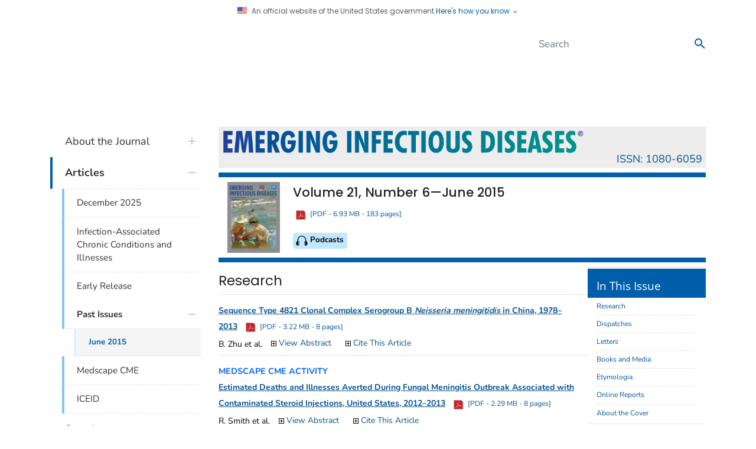

--- FILE ---
content_type: text/html; charset=utf-8
request_url: https://wwwnc.cdc.gov/eid/articles/issue/21/6/table-of-contents
body_size: 127689
content:
<!DOCTYPE html>
<html lang="en-us" class="cdc-2022 theme-green cdc-tp5">
<head>
	<script src="/JScript/dmat/cdc-dmat.js"></script>


    <script>

const styleSheet = document.createElement("style");
styleSheet.textContent = `
    .cdc-logo__img,
    .cdc-mobile-site-title,
    .cdc-logo__title {
        visibility: hidden !important;
    }
`;
document.head.appendChild(styleSheet);

// Then execute the replacements when DOM is ready
document.addEventListener('DOMContentLoaded', function() {
    try {
        // Replace logo
        const oldLogoElement = document.querySelector('.cdc-logo__img');
        if (oldLogoElement) {
            oldLogoElement.outerHTML = `<a class="navbar-brand" href="https://www.cdc.gov/" style="transform: scale(2); transform-origin: left center; display: inline-block;">
                <img src="/TemplatePackage/5.0/img/logo/cdc-logo-tag-right.svg" alt="Centers for Disease Control and Prevention">
            </a>`;
        }

        // Replace title texts
        const mobileElements = document.getElementsByClassName('cdc-mobile-site-title');
        const logoElements = document.getElementsByClassName('cdc-logo__title');

        [...mobileElements, ...logoElements].forEach(element => {
            if (element) {
                element.style.visibility = 'visible';
                element.innerHTML = '<div>Emerging Infectious Diseases</div>';
            }
        });
    } catch {
        // Silently ignore any errors
    }
});

</script>
        <!-- Global / universal meta tags -->
    <meta charset="utf-8" />
    <meta http-equiv="X-UA-Compatible" content="IE=Edge" />
	<meta content="width=device-width, initial-scale=1, shrink-to-fit=no" name="viewport" />
	<meta name="mobile-web-app-capable" content="yes" />
    <meta name="apple-mobile-web-app-capable" content="yes" />

    <!--<link rel="stylesheet prefetch" href="{{data.site.paths.web.assets}}css/font.css" />-->
    <link rel="stylesheet prefetch" href="/TemplatePackage/contrib/libs/bootstrap/latest/css/bootstrap.min.css?_=53438" />
	<link rel="stylesheet prefetch" href="/TemplatePackage/4.0/assets/css/app.min.css?_=53438" />
	<link rel="stylesheet" media="print" href="/TemplatePackage/4.0/assets/css/print.min.css?_=53438" />


        <title>Volume 21, Number 6—June 2015 - Emerging Infectious Diseases journal - CDC</title>

    <meta property="cdc:template_version" content="4.5" />
        <meta property="cdc:created" content="October 06, 2015" />
            <meta property="cdc:last_updated" content='October 06, 2015' />
            <meta property="cdc:last_reviewed" content="October 06, 2015" />

        <meta name="keywords" content="chlamydia, Chlamydia spp., bacteria, chlamydial infections, chlamydia vaccination, vaccine, vaccinations programs, young women, cost-effectiveness, annual screening, Chlamydia trachomatis, pneumonia, outbreak, military personnel, cadets, Chlamydophila pneumoniae, US Air Force Academy, Colorado, United States, methicillin-resistant Staphylococcus aureus, MRSA, epidemiology, S. aureus protein A, spa typing, spa t1081, long-term care facility, hospital, the Netherlands, Hong Kong, China, leprosy, Hansen disease, multibacillary leprosy, Mycobacterium leprae, tuberculosis and other mycobacteria, diagnosis, Coxiella burnetii, lagomorph, Q fever, European rabbits, Oryctolagus cuniculus, reservoir, wildlife, zoonoses, Iberian region, Europe, MERS-CoV, Middle East respiratory syndrome coronavirus, camels, coronavirus, viruses, Dubai, livestock, dromedaries, transmission, multidrug resistance, acquired drug resistance, treatment outcomes, Mycobacterium tuberculosis, multidrug-resistant tuberculosis, MDR TB, extensively drug-resistant tuberculosis, XDR TB, antimicrobial resistance, antibiotics, drugs, era, reform, drug resistance, rational therapeutics, behavior, hemorrhagic fever, Ebola, risk, perception, Germany, Ebola virus, Ebola virus disease, EVD, Wohlfahrtiimonas chitiniclastica, bacteremia, Lucilia sericata, green bottle fly, myiasis, United Kingdom, legionellosis, neonates, waterborne, nosocomial, Legionella pneumophila, MDR-TB, tuberculosis, nosocomial infection, health care workers, whole-genome sequencing, Carbapenems, Enterobacter, Enterobacteriaceae, Escherichia coli, gene transfer, genomics, Klebsiella infections, Klebsiella pneumonia, multilocus sequence typing, phylogeny, plasmids, transposases, Pakistan, antibiotic drugs, beta-Lactam resistance, beta-Lactamases, beta-Lactams, next-generation sequencing, Neisseria meningitidis, serogroup B, serogroup C, sequence type 4821, ST-4821 clonal complex, clonal complex 4821, CC4821, capsule switching, phylogenetic analysis, surveillance, recombination events, epidemic, Salmonella, incidence, global burden, invasive disease, nontyphoidal Salmonella disease, S. enterica serotype Enteritidis, CRISPR, MLVA, laying hen, French Polynesia, South Pacific, salmonellae, Salmonella enterica serotype Enteritidis, Food Safety, New Delhi-metallo-β-lactamase, NDM, sequence type, ST101, ST405, ST648, CTX-M-15, extensively drug resistant, Bangladesh, environment, New Delhi metallo-β-lactamase, environmental water, sewage, oral cholera vaccine, coverage survey, Haiti, vaccination campaigns, cholera, Carnobacterium divergens, bacterial translocation, probiotics, enteral nutrition, zoonotic tuberculosis, bovine tuberculosis, biomarker, Mycobacterium bovis, single nucleotide polymorphism, mycobacterial interspersed repetitive units, genotyping, single-nucleotide polymorphism, Panama, antimicrobial drug resistance, Russia, risk factors, emerging infectious disease, fungal disease, invasive species, Myotis lucifugus, disease invasion, environmental reservoir, fungi, bats, midwestern United States, white-nose syndrome, Pseudogymnoascus destructans, Candida auris, candidemia, Kuwait, Middle East, bloodstream pathogen, Burkholderia pseudomallei, melioidosis, Whitmore’s disease, antimicrobial drugs, prevention, Steering Group on Melioidosis Vaccine Development, intraperitoneal, intravenous, aerosol inhalation, intranasal, challenge dose, avian influenza, MVA, clinical trial, antibodies, Ebola virus infection, antiviral drug, animal model, chloroquine, treatment, Melioidosis, endemic diseases, rainfall, floods, desert, climate, Australia, Klebsiella pneumoniae, carbapenemase, South Korea, New Delhi metallo-β-lactamase 5, oxacillinase 181, NDM-5, New Delhi metallo-beta-lactamase, MBL, carbapenem resistance, dissemination, Brazil, Neurocysticercosis, cysticercosis, neglected tropical disease, economic burden, Taenia solium, epilepsy, brain disease, parasitic disease, helminthiasis, cestode infection, central nervous system diseases, parasites, antibacterial drug resistance, pigs, risk reduction, Aspergillus, azole resistance, aspergillosis, prevalence, international, fungus, second-line drug resistance, tuberculosis and other mycobacterial infections, Paratyphoid fever, disease outbreaks, Salmonella enterica, Paratyphi A, Cambodia, travelers, Lyme disease, Lyme borreliosis, Borrelia bavariensis, arthritis, oligoarthritis, PCR, Ticks, Austria, Coccidioidomycosis, Coccidioides, Valley fever, occupational health, employees, prison, correctional facility, California, rickettsiosis, scrub typhus, US military, rickettsia, seroconversions, typhus group rickettsiae, spotted fever group rickettsiae, scrub typhus group orientiae, etymologia, C. immitis, C. posadasii, coccidioidomycosis, soil, valley fever, Central America, South America, Alejandro Posadas, Campylobacter gracilis, enteric infections, Relapsing fever Borrelia, Borrelia duttonii, Borrelia recurrentis, Borrelia persica, Borrelia microti, tickborne relapsing fever, spirochete, Iran, vector-borne infections, ticks, histoplasmosis, Idaho, Montana, mycoses, Histoplasma capsulatum, art science connection, emerging infectious diseases, August Köhler, Köhler illumination, One-Health, art and medicine, Joaquin Sorolla y Bastida, The Wounded Foot, Light, Reflection, Illumination, about the cover, Meningitis, fungal, disease modeling, deaths, illness, public health response, contaminated steroid injections, Mycoplasma genitalium, 23S rRNA, ParC, female sex worker, Japan" />

        <meta name="description" content="Volume 21, Number 6—June 2015 - Emerging Infectious Diseases journal - CDC" />

    <meta property="og:image" content="https://wwwnc.cdc.gov/eid/images/og-eid-logo-2.jpg" />
    <meta property="og:image:secure_url" content="https://wwwnc.cdc.gov/eid/images/og-eid-logo-2.jpg" />
    <meta property="og:image:width" content="1200" />
    <meta property="og:image:height" content="630" />
    <meta property="og:image:alt" content="Emerging Infectious Diseases journal logo" />
    <meta property="og:image:type" content="image/jpeg" />
    <meta property="og:site_name" content="Emerging Infectious Diseases journal" />

    




    <meta name="apple-mobile-web-app-status-bar-style" content="black" />
    <link rel="shortcut icon" type="image/png" sizes="196x196" href="/eid/content/images/app-icon/app-icon-touch-196x196.png">
    <link rel="shortcut icon" type="image/png" sizes="128x128" href="/eid/content/images/app-icon/app-icon-touch-128x128.png">
    <link rel="apple-touch-startup-image" href="/eid/content/images/app-icon/app-icon-touch-144x144.png" />
    <link rel="apple-touch-icon-precomposed" sizes="144x144" href="/eid/content/images/app-icon/app-icon-touch-144x144.png" />
    <link rel="apple-touch-icon-precomposed" sizes="114x114" href="/eid/content/images/app-icon/app-icon-touch-114x114.png" />
    <link rel="apple-touch-icon-precomposed" sizes="72x72" href="/eid/content/images/app-icon/app-icon-touch-72x72.png" />
    <link rel="apple-touch-icon-precomposed" href="/eid/content/images/app-icon/app-icon-touch-57x57.png" />

    <meta name="robots" content="index,follow" />

    <meta name="application-name" content="CDC.gov" />
    <meta name="msapplication-TileColor" content="#0061aa" />

    
    <meta name="msapplication-square70x70logo" content="/eid/Content/images/app-icon/Win8_tile_70x70.png" />
    <meta name="msapplication-square150x150logo" content="/eid/Content/images/app-icon/Win8_tile_150x150.png" />
    <meta name="msapplication-wide310x150logo" content="/eid/Content/images/app-icon/Win8_tile_310x150.png" />
    <meta name="msapplication-square310x310logo" content="/eid/Content/images/app-icon/Win8_tile_310x310.png" />

    <meta name="google-site-verification" content="FuESBBtzrAANFjr1nqoCNFMlaEGI-Ki73ucfiLt4YUY" />
    <meta name="msvalidate.01" content="B661F1EA3D1C6F53920EE60BBC093CF2" />

    <link rel="home" href="https://wwwnc.cdc.gov/eid/" title="Home" />
    <link rel="P3Pv1" href="/w3c/p3p.xml" />


    <link rel="stylesheet" href="/eid/Content/css/local.css?v=1.0.10" />
    <link rel="stylesheet" href="/eid/Content/css/eidlogo.min.css?v=1.0" />
	<script src="/JScript/dmat/cdc-dmat.js"></script>
    
    



</head>
<body class="no-js">
    <div id="skipmenu">
        <a class="skippy sr-only-focusable" href="#content">Skip directly to site content</a>
        <a class="skippy sr-only-focusable" href="#share-nav">Skip directly to page options</a>
        <a class="skippy d-none d-lg-block sr-only-focusable" href="#az-large">Skip directly to A-Z link</a>
        <a class="skippy d-none d-md-block d-lg-none sr-only-focusable" href="#az-medium">Skip directly to A-Z link</a>
        <a class="skippy d-md-none sr-only-focusable" href="#az-small">Skip directly to A-Z link</a>
    </div>
    
    <div id="wrapper" class="container-fluid header-wrapper">
        <div class="container">
            <header role="banner" aria-label="Header" class="pt-2 pb-2">
                <div class="row">
                    <div class="col cdc-logo">
                        <a href="https://www.cdc.gov">
	<span class="sr-only">Centers for Disease Control and Prevention. CDC twenty four seven. Saving Lives, Protecting People</span>
	<svg xmlns="http://www.w3.org/2000/svg" class="d-none d-lg-block logo-large masthead-subpage" width="470" height="43" viewBox="0 0 470 43" role="img" aria-labelledby="logoID">
		<title id="logoID">Centers for Disease Control and Prevention. CDC twenty four seven. Saving Lives, Protecting People</title>
		<g fill="none" transform="translate(.901 .774)">
			<polygon fill="#105EAB" points="0 .024 69.227 .024 69.227 41.749 0 41.749"/>
			<path fill="#FFF" d="M28.4192657,41.7396544 L69.2107991,0.413153348 L69.2107991,3.90798505e-14 L69.0067603,3.90798505e-14 L27.8081641,41.7396544 L28.4192657,41.7396544 Z M2.69818575,41.7396544 L5.45524838,3.90798505e-14 L5.02077754,3.90798505e-14 L2.2637149,41.7396544 L2.69818575,41.7396544 Z M4.90403888,41.7396544 L10.8597408,3.90798505e-14 L10.4191793,3.90798505e-14 L4.46652268,41.7396544 L4.90403888,41.7396544 Z M7.26419006,41.7396544 L16.5809503,3.90798505e-14 L16.1393737,3.90798505e-14 L6.81855292,41.7396544 L7.26419006,41.7396544 Z M9.85680346,41.7396544 L23.1538445,3.90798505e-14 L22.705162,3.90798505e-14 L9.40406048,41.7396544 L9.85680346,41.7396544 Z M12.3012095,41.7396544 L29.3846436,3.90798505e-14 L28.9146436,3.90798505e-14 L11.8301944,41.7396544 L12.3012095,41.7396544 Z M15.1130886,41.7396544 L36.4813391,3.90798505e-14 L36.0032181,3.90798505e-14 L14.6238013,41.7396544 L15.1130886,41.7396544 Z M47.1573434,3.90798505e-14 L46.6386177,3.90798505e-14 L18.9746004,41.7396544 L19.492311,41.7396544 L47.1573434,3.90798505e-14 Z M57.0222678,3.90798505e-14 L56.4761339,3.90798505e-14 L22.8452484,41.7396544 L23.3995032,41.7396544 L57.0222678,3.90798505e-14 Z M69.2107991,15.7942333 L69.2107991,15.2460691 L35.8631317,41.7396544 L36.5503672,41.7396544 L69.2107991,15.7942333 Z M69.2107991,27.2752268 L69.2107991,26.7656371 L45.2529806,41.7396544 L46.0731965,41.7396544 L69.2107991,27.2752268 Z M69.2107991,38.1095896 L69.2107991,37.6263931 L60.3955076,41.7396544 L61.4187473,41.7396544 L69.2107991,38.1095896 Z"/>
			<path fill="#FFF" d="M20.6637581,25.0947516 C19.8069978,25.9149676 17.6539309,26.8001512 16.0733909,26.7839093 C11.4749028,26.7798488 9.32589633,22.8716415 9.2863067,16.9017279 C9.31777538,11.2505616 11.6363067,7.6550108 15.6196328,7.64790497 C18.4680562,7.65298056 19.8526782,9.30356371 20.6089417,10.2882289 L21.4423542,11.399784 L21.4423542,6.26226782 L21.1763931,6.13943844 C19.534946,5.37606911 17.449892,5.0187473 15.5495896,5.01468683 C8.39909287,5.03092873 2.94079914,10.1562635 2.93064795,17.3930454 C2.94079914,24.815594 8.09963283,29.4749892 15.4876674,29.4871706 L15.5252268,29.4871706 C19.1938661,29.4871706 21.0748812,28.3806911 22.0676674,27.6203672 L22.3620518,27.397041 L21.1378186,24.6491145 L20.6637581,25.0947516 L20.6637581,25.0947516 Z M40.7011879,7.68343413 C38.3075378,5.92829374 35.3109071,5.40956803 32.754838,5.40956803 L24.0207559,5.40956803 L24.0207559,29.0669114 L33.3233045,29.0669114 C37.8344924,29.0567603 44.8063283,26.1941253 44.8175232,17.1727646 C44.8256156,12.450432 43.1019438,9.43958963 40.7011879,7.68343413 Z M29.7653132,26.3210151 L29.7653132,8.08034557 C33.9902376,8.19302376 38.4851836,8.70768898 38.565378,17.2681857 C38.497365,25.5830238 33.8978618,26.2073218 29.7653132,26.3210151 Z M64.7412311,24.6511447 L64.2671706,25.0957667 C63.4093952,25.918013 61.2634341,26.8001512 59.6839093,26.7839093 C55.084406,26.7839093 52.9333693,22.8716415 52.8947948,16.9037581 C52.9262635,11.2505616 55.2478402,7.65602592 59.2362419,7.64892009 C62.0806048,7.65196544 63.4682721,9.30457883 64.2093089,10.2892441 L65.0467819,11.4139957 L65.0467819,6.26531317 L64.7818359,6.14045356 C63.1485097,5.37403888 61.0644708,5.02077754 59.1560475,5.01671706 C52.007581,5.03194384 46.5634989,10.1572786 46.5513175,17.3950756 C46.5634989,24.8186393 51.7091361,29.4749892 59.1012311,29.4892009 L59.1590929,29.4892009 C62.8145356,29.4892009 64.6884449,28.3817063 65.6822462,27.6234125 L65.9766307,27.3980562 L64.7412311,24.6511447 L64.7412311,24.6511447 Z"/>
			<path fill="#0033A0" d="M70.4583801,40.5814039 L71.2928078,40.5814039 L71.2928078,40.7052484 L70.9436069,40.7052484 L70.9436069,41.6015983 L70.8116415,41.6015983 L70.8116415,40.7052484 L70.4583801,40.7052484 L70.4583801,40.5814039 Z M72.2632613,41.6005832 L72.2632613,40.9884665 L72.2632613,40.7387473 L71.9729374,41.6005832 L71.8369114,41.6005832 L71.5496328,40.7387473 L71.5465875,40.7387473 C71.5465875,40.8351836 71.5496328,40.967149 71.5496328,40.9884665 L71.5496328,41.6005832 L71.4136069,41.6005832 L71.4136069,40.5814039 L71.6074946,40.5814039 L71.9049244,41.44527 L71.9089849,41.44527 L72.1942333,40.5814039 L72.3931965,40.5814039 L72.3931965,41.6005832 L72.2632613,41.6005832 L72.2632613,41.6005832 Z"/>
			<path fill="#000" d="M76.2953132 13.4259611C76.4020298 12.1925697 76.8494254 11.0131042 77.5875594 10.0192225 78.3032181 9.03658747 79.1934773 8.27321814 80.3243197 7.78596112 81.3855147 7.25885933 82.5553157 6.98735424 83.7401944 6.99306237 84.3675378 6.99306237 85.0151836 7.0987257 85.6547084 7.22663067 86.2733229 7.39321565 86.8710022 7.62956291 87.4362419 7.93112311 88.0077538 8.26712743 88.5457667 8.64576674 89.0066307 9.17362851 89.5314471 9.65682505 89.9253132 10.2151404 90.3090281 10.9287689L88.7254428 10.9287689C88.3191644 10.3821739 87.8260484 9.90586084 87.2657019 9.5187689 86.7495568 9.15318043 86.181092 8.86775018 85.5795896 8.67215983 84.9938819 8.52158653 84.3916416 8.44485717 83.7868898 8.4437581 83.01946 8.4437581 82.2520302 8.58892009 81.4927214 8.84473002 80.7774435 9.13937656 80.1236205 9.56527391 79.5650108 10.100432 78.985378 10.6008855 78.5052268 11.288121 78.1885097 12.032203 77.836486 12.7967013 77.6526694 13.6278572 77.6494816 14.4695032 77.6647084 15.6186177 77.9885313 16.6956587 78.5600432 17.5798272 79.1315551 18.5015551 79.8786825 19.2009719 80.8014255 19.7542117 81.7241685 20.2262419 82.7210151 20.5328078 83.787905 20.5419438 84.3675378 20.5317927 84.9705184 20.3937365 85.5856803 20.1805616 86.2046444 20.0100437 86.7885449 19.7313248 87.3103672 19.3573002 87.8782267 18.9384023 88.3731359 18.4287453 88.7751836 17.8488337L90.3567387 17.8488337C89.8828953 18.70441 89.2721761 19.4766389 88.5488121 20.1348812 87.8660304 20.6817333 87.1027748 21.1196893 86.2861123 21.4332181 85.4821382 21.688013 84.6243629 21.8778402 83.787905 21.8778402 82.8326782 21.8778402 81.8693305 21.6849676 80.967905 21.312419 80.0817063 20.9561123 79.2533693 20.4901728 78.5478618 19.7795896 77.8413391 19.1522462 77.2657667 18.347257 76.8515983 17.4488769 76.4223478 16.491093 76.2045667 15.4520449 76.2130886 14.4025054 76.2141037 14.0289417 76.2415119 13.7264363 76.2953132 13.4259611L76.2953132 13.4259611zM91.6956305 16.2510367C91.7251188 15.3709287 91.8844924 14.6034989 92.2276026 13.9497624 92.5240173 13.2462851 92.957473 12.6768035 93.4711231 12.1824406 93.9825887 11.7057091 94.5860682 11.3385089 95.2445356 11.1033693 95.87257 10.8558755 96.5399403 10.7231579 97.2148812 10.7115335 98.1437149 10.7115335 98.9984449 10.9439957 99.879568 11.3409071 100.736588 11.8231533 101.455812 12.5168655 101.968683 13.3559179 102.500605 14.237041 102.781793 15.3059611 102.781793 16.5139525L102.781793 16.7900648 93.1676026 16.7900648C93.1909503 17.5849028 93.4467603 18.2416847 93.8822462 18.8142117 94.3157019 19.3826782 94.8060043 19.7755292 95.4140605 20.0770194 96.0231317 20.3490713 96.6179914 20.500324 97.1986393 20.500324 97.6960475 20.500324 98.1995464 20.3632829 98.7487257 20.1490929 99.2826782 19.9511447 99.7130886 19.6912743 100.122181 19.3400432 100.533305 18.987797 100.850022 18.5847948 101.01041 18.1300216L102.471166 18.1300216C102.220648 18.910303 101.775989 19.6141422 101.17892 20.175486 100.634013 20.7332378 99.9798173 21.1724784 99.2573002 21.4657019 98.5599136 21.6981641 97.8066955 21.8768251 97.0991577 21.8768251 96.1685512 21.828657 95.2614233 21.5674931 94.4476674 21.1134557 93.6020734 20.6282289 92.97473 19.9663715 92.4377322 19.1441253 91.9470178 18.2590989 91.6915253 17.2629928 91.6956305 16.2510367L91.6956305 16.2510367zM101.378898 15.5465443C101.256549 14.9213921 100.998759 14.3306241 100.62365 13.8157667 100.237905 13.2594816 99.7191793 12.8706911 99.1334557 12.5428078 98.5471261 12.2446118 97.8969771 12.0937466 97.2392441 12.1032613 96.341879 12.1032613 95.5866307 12.2930886 94.9704536 12.7407559 94.3563067 13.1874082 93.9533045 13.6401512 93.6376026 14.2065875 93.3787473 14.7435853 93.1909503 15.1719654 93.1706479 15.5455292L101.378898 15.5455292 101.378898 15.5465443 101.378898 15.5465443zM104.633369 21.6555292L104.633369 10.9500864 106.00581 10.9500864 106.00581 12.5661555C106.34689 11.9946436 106.806739 11.5226134 107.414795 11.2282289 108.035032 10.9338445 108.707041 10.7470626 109.367883 10.7470626 109.974924 10.7470626 110.553542 10.8658315 111.105767 11.0688553 111.656976 11.3104536 112.177732 11.6007775 112.58987 12.023067 113.048704 12.4433261 113.389784 12.9184017 113.674017 13.5650324 113.930574 14.2106427 114.064158 14.8985309 114.067883 15.5932397L114.067883 21.6555292 112.645702 21.6555292 112.645702 15.5932397C112.645702 14.8684449 112.49851 14.2431317 112.176717 13.7203456 111.853519 13.2419698 111.43027 12.8395028 110.936242 12.5407775 110.431503 12.2808559 109.871661 12.146118 109.303931 12.1479266 108.724298 12.1479266 108.186285 12.2809071 107.722376 12.5184449 107.227859 12.7773305 106.812037 13.1644028 106.518445 13.6391361 106.210538 14.1901187 106.04645 14.8098123 106.041339 15.4409719L106.041339 21.6534989 104.633369 21.6534989 104.633369 21.6555292zM117.165011 21.6555292L117.165011 12.2819222 114.906371 12.2819222 114.906371 10.9500864 117.165011 10.9500864 117.165011 7.21850972 118.597343 7.21850972 118.597343 10.9500864 121.062052 10.9500864 121.062052 12.2819222 118.597343 12.2819222 118.597343 21.6555292 117.165011 21.6555292zM121.38892 16.2510367C121.418359 15.3709287 121.580778 14.6034989 121.928963 13.9497624 122.217257 13.2462851 122.649698 12.6768035 123.164363 12.1824406 123.677108 11.7074 124.280222 11.3404222 124.937775 11.1033693 125.578111 10.8556606 126.257168 10.7230107 126.94365 10.7115335 127.83594 10.7115335 128.6927 10.9439957 129.572808 11.3409071 130.433305 11.8188298 131.153853 12.5134821 131.662937 13.3559179 132.19486 14.237041 132.493305 15.3059611 132.493305 16.5139525L132.493305 16.7900648 122.860842 16.7900648C122.919719 17.5849028 123.141015 18.2416847 123.575486 18.8142117 124.009957 19.3826782 124.499244 19.7755292 125.1073 20.0770194 125.717387 20.3490713 126.312246 20.500324 126.893909 20.500324 127.390302 20.500324 127.906998 20.3632829 128.466328 20.1490929 128.974903 19.9511447 129.440842 19.6912743 129.824557 19.3400432 130.226544 18.987797 130.544276 18.5847948 130.704665 18.1300216L132.165421 18.1300216C131.914532 18.9103713 131.46953 19.6142016 130.87216 20.175486 130.327812 20.7334382 129.673903 21.1727191 128.951555 21.4657019 128.262289 21.6981641 127.523283 21.8768251 126.793413 21.8768251 125.862806 21.828657 124.955678 21.5674931 124.141922 21.1134557 123.303434 20.6282289 122.668985 19.9663715 122.152289 19.1441253 121.644327 18.2651187 121.38076 17.2662274 121.38892 16.2510367L121.38892 16.2510367zM131.071123 15.5465443C130.972657 14.9009287 130.70162 14.3558099 130.31486 13.8157667 129.931145 13.2594816 129.440842 12.8706911 128.86933 12.5428078 128.272868 12.2485848 127.615818 12.0980545 126.950756 12.1032613 126.034104 12.1032613 125.276825 12.2930886 124.661663 12.7407559 124.069849 13.1874082 123.644514 13.6401512 123.328812 14.2065875 123.076048 14.7435853 122.917689 15.1719654 122.861857 15.5455292L131.071123 15.5455292 131.071123 15.5465443 131.071123 15.5465443zM134.337775 21.6555292L134.337775 10.9450108 135.684838 10.9450108 135.684838 12.5153996C136.281728 11.3368467 137.310043 10.7135637 138.812419 10.7135637L138.812419 12.1479266C138.460173 12.1479266 138.0927 12.2433477 137.738423 12.3885097 137.384147 12.4950972 137.06946 12.7214687 136.731425 12.98946 136.443654 13.2569673 136.20338 13.571383 136.020842 13.9193089 135.843197 14.2603888 135.775184 14.638013 135.775184 15.0562419L135.775184 21.6534989 134.337775 21.6534989 134.337775 21.6555292 134.337775 21.6555292zM139.692527 14.0837581C139.671309 13.9375772 139.662818 13.7898306 139.667149 13.6421814 139.667149 13.0483369 139.808251 12.4920518 140.153391 12.1012311 140.435594 11.6464579 140.822354 11.3297408 141.314687 11.0790065 141.737772 10.865475 142.204107 10.7515823 142.677991 10.7460475 143.028207 10.7460475 143.376393 10.7978186 143.722549 10.9439957 144.068704 11.0353564 144.403693 11.2302592 144.699093 11.4637365 144.983326 11.7114255 145.216803 12.0088553 145.396479 12.3671922 145.57514 12.7275594 145.709136 13.1498488 145.734514 13.6360907L144.236199 13.6360907C144.214881 13.0879266 144.047387 12.7174082 143.771274 12.4788553 143.447451 12.2534989 143.069827 12.1052916 142.679006 12.1052916 142.295292 12.1052916 141.912592 12.262635 141.574557 12.4788553 141.261901 12.7559827 141.092376 13.1193952 141.062937 13.6360907 141.066998 13.638121 141.091361 13.6787257 141.136026 13.8309935 141.145162 14.0137149 141.147192 14.0695464 141.157343 14.1304536 141.287279 14.4705184 141.606026 14.7811447 142.174492 15.0044708 142.743974 15.236933 143.317516 15.492743 143.896134 15.7008423 144.474752 15.937365 144.980281 16.2439309 145.363996 16.6773866 145.748726 17.082419 145.947689 17.6579914 145.947689 18.4396328 145.947689 18.6152484 145.935508 18.7939093 145.935508 19.0121598 145.847192 19.7105616 145.621836 20.2201512 145.278726 20.6566523 144.9346 21.0961987 144.508251 21.3773866 144.016933 21.5844708 143.550994 21.7529806 143.061706 21.8768251 142.62419 21.8768251 142.018097 21.8753402 141.42277 21.7165396 140.896458 21.4159611 140.389401 21.1309681 139.975539 20.705473 139.704708 20.1907127 139.412354 19.7207127 139.271253 19.1390497 139.271253 18.5208423L140.749266 18.4629806C140.758402 19.0700216 140.947214 19.5826566 141.330929 19.9521598 141.720734 20.3480562 142.191749 20.5419438 142.677991 20.5439741 143.220065 20.5399136 143.632203 20.3307991 144.014903 19.9541901 144.363089 19.6151404 144.537689 19.1867603 144.537689 18.697473 144.537689 18.24473 144.399633 17.8488337 144.092052 17.492527 143.828121 17.1433261 143.375378 16.8905616 142.774428 16.7382937 141.947106 16.5291793 141.276112 16.2490065 140.70054 15.8531102 140.125983 15.4643197 139.799114 14.8582937 139.692527 14.0837581L139.692527 14.0837581zM153.502203 21.6555292L153.502203 12.2890281 151.888164 12.2890281 151.888164 11.0028726 153.502203 11.0028726C153.502203 8.51177106 154.878704 7.26723542 157.634752 7.26723542L157.634752 8.60617711C156.80743 8.60617711 156.134406 8.74423326 155.675572 9.05282937 155.152786 9.40913607 154.943672 9.9836933 154.922354 10.8759827 154.955853 10.9409503 154.956868 10.9429806 154.956868 11.0018575L157.633737 11.0018575 157.633737 12.288013 154.956868 12.288013 154.956868 21.654514 153.502203 21.654514 153.502203 21.6555292zM157.895637 16.1180562C157.903508 15.4151915 158.060959 14.72206 158.357516 14.0847732 158.611296 13.4452484 159.013283 12.8717063 159.561447 12.3732829 160.082348 11.8675216 160.690813 11.4606176 161.357192 11.1723974 162.084457 10.8948986 162.855708 10.7504825 163.634104 10.7460475 164.41879 10.7460475 165.22581 10.9439957 166.059222 11.4018143 166.85 11.8707991 167.550432 12.4788553 168.102657 13.24527 168.654881 14.0116847 168.957387 14.8653996 169.038596 15.8074298 169.038596 15.8703672 169.041641 15.9383801 169.050778 16.0023326 169.058898 16.1150108 169.063974 16.167797 169.063974 16.2226134 169.063974 17.014406 168.930994 17.7422462 168.602095 18.4173002 168.34142 19.0974083 167.933389 19.7113609 167.4073 20.2150756 166.851015 20.7327862 166.272397 21.141879 165.578056 21.4382937 164.929395 21.6910583 164.176177 21.8798704 163.438186 21.8798704 162.520279 21.8788945 161.618046 21.6418879 160.818164 21.1916199 159.945162 20.7206048 159.254881 20.0932613 158.723974 19.1857451 158.193067 18.3228942 157.895637 17.2915335 157.895637 16.1180562L157.895637 16.1180562zM159.317819 16.1982505C159.317819 17.0763283 159.506631 17.817365 159.884255 18.4213607 160.261879 19.0558099 160.750151 19.5826566 161.410994 19.9389633 162.0517 20.2956741 162.764923 20.5025262 163.497063 20.5439741 164.145724 20.5439741 164.738553 20.3521166 165.377063 20.0069762 166.024708 19.6811231 166.526177 19.1867603 166.947451 18.5249028 167.368726 17.8508639 167.57987 17.0834341 167.57987 16.1982505 167.57987 15.68054 167.435724 15.1729806 167.235745 14.6968898 167.040842 14.2096328 166.720065 13.7619654 166.341425 13.3762203 165.962786 12.9904752 165.506998 12.6778186 165.032937 12.4788553 164.554988 12.2430496 164.030934 12.115502 163.498078 12.1052916 162.78814 12.1216381 162.094029 12.3183088 161.481037 12.6768035 160.855484 13.0247819 160.326023 13.5225036 159.940086 14.125378 159.545962 14.7459521 159.330643 15.4632118 159.317819 16.1982505L159.317819 16.1982505zM170.938898 21.6555292L170.938898 10.9450108 172.284946 10.9450108 172.284946 12.5153996C172.882851 11.3368467 173.94365 10.7135637 175.413542 10.7135637L175.413542 12.1479266C175.092765 12.1479266 174.712095 12.2433477 174.339546 12.3885097 173.986285 12.4971274 173.669568 12.7214687 173.372138 12.98946 173.061677 13.2456581 172.806171 13.5619335 172.62095 13.9193089 172.443305 14.2603888 172.387473 14.638013 172.387473 15.0562419L172.387473 21.6534989 170.939914 21.6534989 170.939914 21.6555292 170.938898 21.6555292zM182.031102 21.6555292L182.031102 7.21850972 185.974838 7.21850972C187.325961 7.21850972 188.519741 7.42863931 189.532829 7.81133909 190.594644 8.19099352 191.430086 8.68738661 192.165032 9.41015119 192.837041 10.0679482 193.33851 10.8516199 193.710043 11.7124406 194.06432 12.6108207 194.227754 13.5711231 194.227754 14.5760907 194.214557 15.6196328 193.996307 16.6225702 193.573002 17.4762851 193.165959 18.3435115 192.595147 19.1238974 191.891965 19.774514 191.193564 20.3521166 190.379438 20.8485097 189.487149 21.1449244 188.60489 21.4820193 187.66846 21.6550628 186.723996 21.6555292L182.031102 21.6555292 182.031102 21.6555292zM183.504039 8.50161987L183.504039 20.3155724 185.697711 20.3155724C187.724903 20.3155724 189.343002 19.817149 190.641339 18.902527 191.958963 17.9503456 192.651274 16.5149676 192.755832 14.5760907 192.755832 13.7619654 192.636048 12.9996112 192.353844 12.2809071 192.091944 11.5256587 191.661533 10.9186177 191.103218 10.3379698 190.49524 9.74301521 189.760579 9.2932652 188.954212 9.02237581 188.122829 8.64272138 187.106695 8.49958963 185.974838 8.49958963L183.504039 8.50161987 183.504039 8.50161987zM196.318898 9.70352052L196.318898 7.21850972 197.727883 7.21850972 197.727883 9.70352052 196.318898 9.70352052zM196.318898 21.6555292L196.318898 10.9500864 197.727883 10.9500864 197.727883 21.6555292 196.318898 21.6555292zM199.849482 14.0837581L199.849482 13.6421814C199.849482 13.0483369 200.00987 12.4920518 200.293089 12.1012311 200.616911 11.6464579 201.000626 11.3297408 201.4554 11.0790065 201.942657 10.8658315 202.35987 10.7460475 202.817689 10.7460475 203.167905 10.7460475 203.517106 10.7978186 203.864276 10.9439957 204.246976 11.0353564 204.575875 11.2302592 204.840821 11.4637365 205.167689 11.7114255 205.398121 12.0088553 205.599114 12.3671922 205.77879 12.7275594 205.849849 13.1498488 205.874212 13.6360907L204.439849 13.6360907C204.40635 13.0879266 204.243931 12.7174082 203.910972 12.4788553 203.602886 12.2298384 203.216798 12.0975473 202.820734 12.1052916 202.438035 12.1052916 202.089849 12.262635 201.767041 12.4788553 201.403629 12.7559827 201.233089 13.1193952 201.20365 13.6360907 201.207711 13.638121 201.232073 13.6787257 201.276739 13.8309935 201.320389 14.0137149 201.349827 14.0695464 201.362009 14.1304536 201.429006 14.4705184 201.767041 14.7811447 202.328402 15.0044708 202.918186 15.236933 203.479546 15.492743 204.06933 15.7008423 204.630691 15.937365 205.142311 16.2439309 205.546328 16.6773866 205.950346 17.082419 206.153369 17.6579914 206.153369 18.4396328 206.153369 18.6152484 206.134082 18.7939093 206.095508 19.0121598 205.991965 19.7105616 205.780821 20.2201512 205.422484 20.6566523 205.079374 21.0961987 204.650994 21.3773866 204.203326 21.5844708 203.693737 21.7529806 203.258251 21.8768251 202.766933 21.8768251 202.150756 21.8768251 201.560972 21.6869978 201.040216 21.4159611 200.546435 21.1146946 200.137107 20.6931424 199.850497 20.1907127 199.601793 19.7207127 199.464752 19.1390497 199.464752 18.5208423L200.893024 18.4629806C200.917387 19.0700216 201.129546 19.5826566 201.528488 19.9521598 201.928445 20.3480562 202.335508 20.5419438 202.880626 20.5439741 203.365853 20.5399136 203.812505 20.3307991 204.159676 19.9541901 204.501467 19.6265302 204.690654 19.1708622 204.681447 18.697473 204.681447 18.24473 204.554557 17.8488337 204.246976 17.492527 203.98203 17.1433261 203.521166 16.8905616 202.920216 16.7382937 202.148726 16.5291793 201.420886 16.2490065 200.844298 15.8531102 200.266695 15.4602592 199.949978 14.8582937 199.849482 14.0837581L199.849482 14.0837581zM207.367393 16.2510367C207.395875 15.3709287 207.555248 14.6034989 207.904449 13.9497624 208.195788 13.2462851 208.628229 12.6768035 209.142894 12.1824406 209.654303 11.7061456 210.257358 11.3389941 210.915292 11.1033693 211.545614 10.8540381 212.215984 10.7212712 212.893758 10.7115335 213.815486 10.7115335 214.672246 10.9439957 215.553369 11.3409071 216.41029 11.8229265 217.129236 12.5167077 217.641469 13.3559179 218.175421 14.237041 218.442397 15.3059611 218.442397 16.5139525L218.442397 16.7900648 208.840389 16.7900648C208.85309 17.5243726 209.103879 18.2347032 209.555032 18.8142117 209.988488 19.3826782 210.47879 19.7755292 211.087862 20.0770194 211.695918 20.3490713 212.291793 20.500324 212.871425 20.500324 213.369849 20.500324 213.871317 20.3632829 214.428618 20.1490929 214.928797 19.9639565 215.391357 19.6898595 215.793952 19.3400432 216.206091 18.987797 216.520778 18.5847948 216.682181 18.1300216L218.143952 18.1300216C217.892667 18.9099441 217.448122 19.6136031 216.851706 20.175486 216.306446 20.7332859 215.65191 21.1725232 214.929071 21.4657019 214.222549 21.6981641 213.479482 21.8768251 212.770929 21.8768251 211.839982 21.8287749 210.932498 21.5676084 210.118423 21.1134557 209.272829 20.6282289 208.646501 19.9663715 208.109503 19.1441253 207.618449 18.2592342 207.362933 17.2630378 207.367393 16.2510367L207.367393 16.2510367zM217.049654 15.5465443C216.921951 14.9230748 216.664641 14.3334044 216.294406 13.8157667 215.907646 13.2594816 215.389935 12.8706911 214.812333 12.5428078 214.222045 12.2475253 213.569993 12.0968645 212.91 12.1032613 212.01365 12.1032613 211.255356 12.2930886 210.64121 12.7407559 210.027063 13.1874082 209.61594 13.6401512 209.308359 14.2065875 209.053564 14.7435853 208.85054 15.1719654 208.841404 15.5455292L217.049654 15.5455292 217.049654 15.5465443 217.049654 15.5465443zM219.78946 16.3525486C219.799094 15.5500731 219.959922 14.7566064 220.263521 14.0137149 220.563488 13.3397174 221.001664 12.7362317 221.549676 12.2423326 222.07581 11.7246303 222.716342 11.3379461 223.419525 11.1135205 224.072864 10.8489435 224.771279 10.7134661 225.476156 10.714572 227.435335 10.7460475 228.798639 11.5175378 229.654384 13.0483369L229.654384 10.9500864 231.077581 10.9500864 231.077581 21.6555292 229.654384 21.6555292 229.654384 19.5968683C229.259545 20.3280129 228.654057 20.9235987 227.916501 21.3063283 227.161253 21.688013 226.319719 21.8829158 225.34622 21.8829158 224.601123 21.8585529 223.927084 21.688013 223.251015 21.4504752 222.596818 21.1924287 221.994648 20.8182647 221.473542 20.3460259 220.957463 19.843481 220.527116 19.2598555 220.199568 18.6182937 219.9232 17.8951079 219.78412 17.1267248 219.78946 16.3525486L219.78946 16.3525486zM221.250216 16.0368467C221.250216 16.902743 221.441058 17.6793089 221.828834 18.3655292 222.212549 19.0121598 222.699806 19.56946 223.348467 19.9217063 223.997127 20.2759827 224.633607 20.4850972 225.347235 20.5053996 226.15121 20.5053996 226.88311 20.287149 227.558164 19.8922678 228.236263 19.4994168 228.734687 19.0091145 229.10419 18.3492873 229.472678 17.7138229 229.656415 17.082419 229.656415 16.3495032 229.656415 15.5983153 229.479784 14.9283369 229.126523 14.2908423 228.772246 13.6371058 228.240324 13.1447732 227.646479 12.7641037 227.000864 12.382419 226.320734 12.1469114 225.553305 12.1052916 224.742225 12.1052916 224.009309 12.3255724 223.325119 12.7427862 222.662246 13.1589849 222.146566 13.6401512 221.788229 14.2786609 221.428877 14.8877322 221.250216 15.4998488 221.250216 16.0368467L221.250216 16.0368467zM233.170756 14.0837581C233.149495 13.9375857 233.141342 13.7898055 233.146393 13.6421814 233.146393 13.0483369 233.287495 12.4920518 233.610302 12.1012311 233.914838 11.6464579 234.303629 11.3297408 234.761447 11.0790065 235.222311 10.8658315 235.698402 10.7460475 236.095313 10.7460475 236.472937 10.7460475 236.853607 10.7978186 237.200778 10.9439957 237.545918 11.0353564 237.852484 11.2302592 238.179352 11.4637365 238.441253 11.7114255 238.694017 12.0088553 238.875724 12.3671922 239.054384 12.7275594 239.158942 13.1498488 239.159957 13.6360907L237.716458 13.6360907C237.682959 13.0879266 237.527646 12.7174082 237.239352 12.4788553 236.907803 12.237377 236.508523 12.1066517 236.098359 12.1052916 235.714644 12.1052916 235.365443 12.262635 235.055832 12.4788553 234.74216 12.7559827 234.555378 13.1193952 234.543197 13.6360907 234.548272 13.638121 234.555378 13.6787257 234.556393 13.8309935 234.596998 14.0137149 234.625421 14.0695464 234.638618 14.1304536 234.761447 14.4705184 235.0873 14.7811447 235.657797 15.0044708 236.225248 15.236933 236.799806 15.492743 237.379438 15.7008423 237.927265 15.9149109 238.420416 16.2485333 238.822937 16.6773866 239.224924 17.082419 239.428963 17.6579914 239.428963 18.4396328 239.428963 18.6152484 239.409676 18.7939093 239.372117 19.0121598 239.329482 19.7105616 239.10514 20.2201512 238.76 20.6566523 238.391512 21.0961987 237.989525 21.3773866 237.47892 21.5844708 237.032268 21.7529806 236.532829 21.8768251 236.089222 21.8768251 235.487957 21.8728463 234.897843 21.7141307 234.375702 21.4159611 233.830583 21.1175162 233.432657 20.7195896 233.185983 20.1907127 232.876371 19.7207127 232.751512 19.1390497 232.751512 18.5208423L234.171663 18.4629806C234.191965 19.0700216 234.40311 19.5826566 234.802052 19.9521598 235.200994 20.3480562 235.672009 20.5419438 236.15419 20.5439741 236.679006 20.5399136 237.085054 20.3307991 237.447451 19.9541901 237.830151 19.6151404 238.006782 19.1867603 238.006782 18.697473 238.006782 18.24473 237.831166 17.8488337 237.572311 17.492527 237.254579 17.1433261 236.853607 16.8905616 236.253672 16.7382937 235.42838 16.5291793 234.755356 16.2490065 234.169633 15.8531102 233.603197 15.4643197 233.228618 14.8582937 233.170756 14.0837581L233.170756 14.0837581zM240.692786 16.2510367C240.692786 15.3709287 240.892765 14.6034989 241.183089 13.9497624 241.470367 13.2462851 241.903823 12.6768035 242.433715 12.1824406 242.99203 11.7114255 243.581814 11.3378618 244.190886 11.1033693 244.831704 10.85734 245.510463 10.7247486 246.19676 10.7115335 247.09108 10.7115335 247.982354 10.9439957 248.826933 11.3409071 249.707041 11.8027862 250.38311 12.4778402 250.916048 13.3559179 251.448985 14.237041 251.74743 15.3059611 251.74743 16.5139525L251.74743 16.7900648 242.113952 16.7900648C242.199222 17.5849028 242.433715 18.2416847 242.829611 18.8142117 243.234024 19.3499411 243.759215 19.7826148 244.362441 20.0770194 244.970497 20.3490713 245.567387 20.500324 246.147019 20.500324 246.655594 20.500324 247.208834 20.3632829 247.720454 20.1490929 248.229028 19.9511447 248.722376 19.6912743 249.131469 19.3400432 249.518229 18.987797 249.797387 18.5847948 249.957775 18.1300216L251.435788 18.1300216C251.172183 18.9084603 250.722286 19.6106615 250.12527 20.175486 249.553758 20.7581641 248.952808 21.1875594 248.20365 21.4657019 247.5154 21.6981641 246.816998 21.8768251 246.064795 21.8768251 245.128325 21.829168 244.215143 21.5680604 243.395032 21.1134557 242.60933 20.6282289 241.92108 19.9663715 241.446004 19.1441253 240.911037 18.2782289 240.692786 17.3270626 240.692786 16.2510367L240.692786 16.2510367zM250.324233 15.5465443C250.228812 14.9009287 249.955745 14.3558099 249.57 13.8157667 249.18324 13.2594816 248.727451 12.8706911 248.141728 12.5428078 247.551964 12.2541543 246.90413 12.1038261 246.247516 12.1032613 245.29635 12.1032613 244.532981 12.2930886 243.967559 12.7407559 243.364579 13.1874082 242.899654 13.6401512 242.610346 14.2065875 242.330173 14.7435853 242.17486 15.1719654 242.115983 15.5455292L250.324233 15.5455292 250.324233 15.5465443 250.324233 15.5465443zM258.415745 13.4259611C258.547711 12.1052916 258.993348 10.9835853 259.707991 10.0192225 260.46527 9.03658747 261.376847 8.27321814 262.444752 7.78596112 263.508441 7.26482762 264.677152 6.99365601 265.861641 6.99315335 266.539741 6.99315335 267.165054 7.0987257 267.777171 7.22663067 268.406118 7.38939436 269.013644 7.62586267 269.587127 7.93112311 270.174083 8.27339351 270.713646 8.69111966 271.19203 9.17362851 271.700207 9.69254701 272.12852 10.2840431 272.462959 10.9287689L270.845875 10.9287689C270.459598 10.3866541 269.98826 9.91051775 269.450086 9.5187689 268.924475 9.16299602 268.354105 8.87832329 267.753823 8.67215983 267.170304 8.52097167 266.57 8.44422822 265.967214 8.4437581 265.166285 8.4437581 264.402916 8.58892009 263.676091 8.84473002 262.940635 9.13666638 262.265679 9.56242876 261.685443 10.100432 261.10581 10.6008855 260.642916 11.288121 260.307927 12.032203 259.98684 12.8043562 259.824578 13.6332747 259.830821 14.4695032 259.849093 15.6186177 260.108963 16.6956587 260.680475 17.5798272 261.250972 18.5015551 262.00013 19.2009719 262.94419 19.7542117 263.905508 20.2262419 264.862765 20.5328078 265.910367 20.5419438 266.532635 20.5317927 267.153888 20.3937365 267.753823 20.1805616 268.363187 19.9947857 268.940659 19.7171745 269.466328 19.3573002 270.027689 18.9644492 270.485508 18.4436933 270.922009 17.8488337L272.533002 17.8488337C271.975702 18.7695464 271.383888 19.509568 270.670259 20.1348812 270.006803 20.7009232 269.245474 21.1409323 268.423801 21.4332181 267.60257 21.688013 266.780324 21.8778402 265.911382 21.8778402 264.959201 21.8778402 264.039503 21.6849676 263.148229 21.312419 262.203153 20.9561123 261.40933 20.4901728 260.669309 19.7795896 259.962786 19.1522462 259.397365 18.347257 258.97203 17.4488769 258.548726 16.5078618 258.340626 15.4988337 258.340626 14.4025054 258.341641 14.0289417 258.360929 13.7264363 258.415745 13.4259611L258.415745 13.4259611zM273.865853 16.1180562C273.877461 15.4208633 274.016806 14.7317076 274.276976 14.0847732 274.576183 13.4493903 274.982781 12.8703998 275.478877 12.3732829 276.01088 11.8572861 276.637976 11.44945 277.325378 11.1723974 278.051753 10.8917543 278.823586 10.7472291 279.602289 10.7460475 280.386976 10.7460475 281.181814 10.9439957 281.977667 11.4018143 282.792223 11.8586199 283.497227 12.4877538 284.043434 13.24527 284.623067 14.0126998 284.914406 14.8653996 285.005767 15.8074298 285.005767 15.8703672 285.009827 15.9383801 285.015918 16.0023326L285.017948 16.2226134C285.017948 17.014406 284.836242 17.7422462 284.571296 18.4173002 284.258639 19.1055508 283.867819 19.7359395 283.314579 20.2150756 282.805957 20.7274012 282.207611 21.142011 281.549287 21.4382937 280.850886 21.6910583 280.136242 21.8798704 279.399266 21.8798704 278.496825 21.8798704 277.612657 21.6636501 276.755896 21.1916199 275.891206 20.7216764 275.167841 20.0291525 274.660691 19.1857451 274.098315 18.3228942 273.865853 17.2915335 273.865853 16.1180562L273.865853 16.1180562zM275.225097 16.1982505C275.225097 17.0763283 275.428121 17.817365 275.810821 18.4213607 276.182003 19.0519068 276.710978 19.5749336 277.34568 19.9389633 277.988405 20.2987352 278.705312 20.505749 279.440886 20.5439741 280.061123 20.5439741 280.697603 20.3521166 281.333067 20.0069762 281.976099 19.661424 282.514579 19.1495878 282.892289 18.5249028 283.27905 17.8508639 283.501361 17.0834341 283.501361 16.1982505 283.501361 15.68054 283.404924 15.1729806 283.182613 14.6968898 282.961317 14.2096328 282.690281 13.7619654 282.309611 13.3762203 281.932029 12.9883074 281.47822 12.6827728 280.97676 12.4788553 280.479352 12.2463931 279.976868 12.1052916 279.441901 12.1052916 278.702894 12.1195032 278.057279 12.3194816 277.406587 12.6768035 276.778401 13.0252782 276.245418 13.5227065 275.854471 14.125378 275.455529 14.7709935 275.241339 15.4358963 275.225097 16.1982505L275.225097 16.1982505zM286.897948 21.6555292L286.897948 10.9500864 288.247041 10.9500864 288.247041 12.5661555C288.588121 11.9946436 289.059136 11.5226134 289.701706 11.2282289 290.298596 10.9338445 290.946242 10.7470626 291.622311 10.7470626 292.238488 10.7470626 292.792743 10.8658315 293.36933 11.0688553 293.917353 11.2957401 294.420328 11.6189091 294.854449 12.023067 295.314298 12.4433261 295.655378 12.9184017 295.910173 13.5650324 296.191361 14.1761339 296.305054 14.834946 296.305054 15.5932397L296.305054 21.6555292 294.913326 21.6555292 294.913326 15.5932397C294.913326 14.8684449 294.739741 14.2431317 294.410842 13.7203456 294.118488 13.2341037 293.694168 12.8422678 293.178488 12.5407775 292.179311 12.0253148 290.994265 12.0170199 289.98797 12.5184449 289.461123 12.8047084 289.062181 13.1731965 288.784039 13.6391361 288.463472 14.1849665 288.298144 14.8080155 288.305918 15.4409719L288.305918 21.6534989 286.897948 21.6534989 286.897948 21.6555292zM299.391015 21.6555292L299.391015 12.2819222 297.16892 12.2819222 297.16892 10.9500864 299.391015 10.9500864 299.391015 7.21850972 300.828423 7.21850972 300.828423 10.9500864 303.3246 10.9500864 303.3246 12.2819222 300.828423 12.2819222 300.828423 21.6555292 299.391015 21.6555292zM304.633089 21.6555292L304.633089 10.9450108 305.941577 10.9450108 305.941577 12.5153996C306.581102 11.3368467 307.605356 10.7135637 309.072203 10.7135637L309.072203 12.1479266C308.751425 12.1479266 308.414406 12.2433477 308.038812 12.3885097 307.682505 12.4971274 307.364773 12.7214687 307.011512 12.98946 306.713067 13.2473002 306.503952 13.5761987 306.293823 13.9193089 306.129486 14.2758556 306.043965 14.6636463 306.043089 15.0562419L306.043089 21.6534989 304.633089 21.6534989 304.633089 21.6555292 304.633089 21.6555292zM309.322906 16.1180562C309.335119 15.4226998 309.509719 14.7760691 309.762484 14.0847732 310.036566 13.4452484 310.441598 12.8717063 310.972505 12.3732829 311.501035 11.8717639 312.112356 11.465476 312.779417 11.1723974 313.505227 10.912527 314.273672 10.7460475 315.055313 10.7460475 315.83797 10.7460475 316.644989 10.9439957 317.463175 11.4018143 318.293542 11.8707991 318.956415 12.4788553 319.55838 13.24527 320.071015 14.0126998 320.410065 14.8653996 320.453715 15.8074298 320.453715 15.8703672 320.457775 15.9383801 320.465896 16.0023326 320.476048 16.1150108 320.480108 16.167797 320.480108 16.2226134 320.480108 17.014406 320.386717 17.7422462 320.019244 18.4173002 319.754087 19.086116 319.361 19.69678 318.862009 20.2150756 318.302678 20.7327862 317.704773 21.141879 316.997235 21.4382937 316.337408 21.6910583 315.644082 21.8798704 314.907106 21.8798704 313.982549 21.8882671 313.072377 21.6507395 312.269827 21.1916199 311.400886 20.7206048 310.719741 20.0932613 310.131987 19.1857451 309.598502 18.2515994 309.319525 17.1937992 309.322906 16.1180562L309.322906 16.1180562zM310.766436 16.1982505C310.766436 17.0763283 310.911598 17.817365 311.289222 18.4213607 311.666437 19.0454546 312.191917 19.5667505 312.819006 19.9389633 313.504212 20.287149 314.197538 20.5053996 314.949741 20.5439741 315.549676 20.5439741 316.173974 20.3521166 316.844968 20.0069762 317.481725 19.653189 318.01796 19.1431547 318.403175 18.5249028 318.824449 17.8508639 318.985853 17.0834341 318.985853 16.1982505 318.985853 15.68054 318.877235 15.1729806 318.682333 14.6968898 318.473218 14.2096328 318.139244 13.7619654 317.758575 13.3762203 317.394708 12.9994215 316.962779 12.6949356 316.485616 12.4788553 315.96486 12.2463931 315.428877 12.1052916 314.949741 12.1052916 314.228983 12.1220926 313.523819 12.3185339 312.898186 12.6768035 312.286069 13.0452916 311.745011 13.5163067 311.347084 14.125378 310.948143 14.7709935 310.783693 15.4358963 310.766436 16.1982505L310.766436 16.1982505zM322.37635 21.6555292L322.37635 7.21850972 323.848272 7.21850972 323.848272 21.6555292 322.37635 21.6555292zM330.826199 16.3525486C330.839395 15.5485745 331.0546 14.775054 331.360151 14.0137149 331.659625 13.3289616 332.113355 12.7227153 332.685896 12.2423326 333.179244 11.7144708 333.822829 11.339892 334.51514 11.1135205 335.151178 10.8492597 335.83328 10.7136673 336.52203 10.7145743 338.470043 10.7460475 339.946026 11.5175378 340.727667 13.0483369L340.727667 10.9500864 342.173197 10.9500864 342.173197 21.6555292 340.727667 21.6555292 340.727667 19.5968683C340.359179 20.337905 339.76838 20.9063715 339.014147 21.3063283 338.257883 21.688013 337.3727 21.8829158 336.479395 21.8829158 335.743387 21.8478295 335.016866 21.7020463 334.324298 21.4504752 333.687819 21.184514 333.056415 20.8180562 332.569158 20.3460259 331.995616 19.834406 331.573326 19.2740605 331.295184 18.6182937 331.022117 17.9006048 330.826199 17.1687041 330.826199 16.3525486L330.826199 16.3525486zM332.29 16.0368467C332.29 16.902743 332.538704 17.6793089 332.925464 18.3655292 333.310194 19.0121598 333.823844 19.56946 334.444082 19.9217063 335.029806 20.2769978 335.755616 20.4850972 336.48041 20.5053996 337.290475 20.5053996 338.032527 20.287149 338.654795 19.8922678 339.273002 19.4994168 339.830302 19.0091145 340.199806 18.3492873 340.556517 17.7439589 340.739509 17.0520332 340.728683 16.3495032 340.728683 15.5983153 340.576415 14.9283369 340.223153 14.2908423 339.867862 13.6371058 339.333909 13.1447732 338.746156 12.7641037 338.057905 12.382419 337.364579 12.1469114 336.613391 12.1052916 335.774903 12.1052916 335.044017 12.3255724 334.419719 12.7427862 333.795421 13.1589849 333.241166 13.6401512 332.883844 14.2786609 332.525508 14.8877322 332.29 15.4998488 332.29 16.0368467L332.29 16.0368467zM344.563801 21.6555292L344.563801 10.9500864 345.972786 10.9500864 345.972786 12.5661555C346.314182 12.0013511 346.801654 11.53913 347.383801 11.2282289 348.032462 10.9338445 348.674017 10.7470626 349.33486 10.7470626 349.93581 10.7470626 350.521533 10.8658315 351.101166 11.0688553 351.623952 11.3104536 352.161965 11.6007775 352.621814 12.023067 353.004514 12.4433261 353.403456 12.9184017 353.643024 13.5650324 353.865335 14.1761339 354.037905 14.834946 354.037905 15.5932397L354.037905 21.6555292 352.636026 21.6555292 352.636026 15.5932397C352.636026 14.8684449 352.469546 14.2431317 352.177192 13.7203456 351.863887 13.2232307 351.426123 12.8166107 350.907279 12.5407775 350.352009 12.2829374 349.878963 12.1479266 349.235378 12.1479266 348.733909 12.1479266 348.156307 12.2809071 347.634536 12.5184449 347.195117 12.8249297 346.811004 13.2038932 346.498618 13.6391361 346.150432 14.1568467 346.074298 14.7740389 346.074298 15.4409719L346.074298 21.6534989 344.563801 21.6534989 344.563801 21.6555292zM355.819438 15.8074298C355.932117 14.7882505 356.22041 13.9528078 356.808164 13.185378 357.269028 12.4189633 358.007019 11.7987257 358.774449 11.3612095 359.54594 10.9450108 360.394579 10.7470626 361.275702 10.7125486 362.210626 10.7125486 362.980086 10.8993305 363.747516 11.2312743 364.525097 11.5652484 365.241771 12.1032613 365.680302 12.8706911L365.680302 7.21850972 367.171512 7.21850972 367.171512 21.6555292 365.738164 21.6555292 365.738164 19.5958531C365.29775 20.3117383 364.680802 20.9024707 363.946479 21.3114039 363.255184 21.6869978 362.357819 21.8808855 361.376199 21.8808855 360.459791 21.8335249 359.567882 21.5683533 358.774449 21.107365 357.914644 20.6008207 357.231469 19.9541901 356.632549 19.107581 356.080922 18.2691274 355.789872 17.2861279 355.796091 16.2825054 355.792971 16.1237989 355.800772 15.9650657 355.819438 15.8074298L355.819438 15.8074298zM357.279179 15.7008423C357.246695 15.8297624 357.23959 16.0063931 357.23959 16.3088985 357.23959 16.9920734 357.472052 17.6529158 357.834449 18.2802592 358.196847 18.9654644 358.739935 19.4486609 359.33581 19.8557235 359.962405 20.2690206 360.693701 20.4954162 361.444212 20.5084449 362.209611 20.5084449 362.869438 20.3176026 363.500842 19.9552052 364.16823 19.5863418 364.735513 19.0601763 365.153456 18.4223758 365.582851 17.782851 365.735119 17.0123758 365.735119 16.1180562 365.735119 15.6480562 365.661015 15.1262851 365.280346 14.4552916 364.976927 13.7989513 364.490503 13.2441454 363.879482 12.8574946 363.27041 12.3682073 362.446134 12.1063067 361.444212 12.1063067 360.954924 12.1063067 360.342808 12.2575594 359.822052 12.4798704 359.174406 12.7174082 358.733844 13.1021382 358.240497 13.6391361 357.75121 14.1933909 357.473067 14.8501728 357.279179 15.7008423zM374.886415 21.6555292L374.886415 7.21850972 378.653521 7.21850972C379.782333 7.21850972 380.703045 7.33423326 381.538488 7.57075594 382.303947 7.81271378 382.992707 8.25088841 383.536242 8.84168467 384.07324 9.41319654 384.323974 10.245594 384.417365 11.3216199 384.434622 11.3612095 384.442743 11.5134773 384.442743 11.7104104 384.442743 12.4798704 384.161555 13.2168467 383.725054 13.8157667 383.305065 14.4611327 382.707073 14.9709777 382.003413 15.2836285 381.201669 15.632995 380.336108 15.8120528 379.461555 15.80946L376.302505 15.80946 376.302505 21.6555292 374.886415 21.6555292 374.886415 21.6555292zM376.302505 8.50161987L376.302505 14.5253348 379.253456 14.5253348C380.559914 14.5253348 381.417689 14.2207991 382.078531 13.6391361 382.611469 13.0513823 382.928186 12.2819222 382.928186 11.322635 382.928186 10.2577754 382.543456 9.55328294 381.792268 9.12591793 381.024838 8.69855292 380.050324 8.50263499 378.762138 8.50263499L376.302505 8.50263499 376.302505 8.50161987zM385.863909 21.6555292L385.863909 10.9450108 387.163261 10.9450108 387.163261 12.5153996C387.808877 11.3368467 388.810799 10.7135637 390.275616 10.7135637L390.275616 12.1479266C389.957883 12.1479266 389.619849 12.2433477 389.263542 12.3885097 388.910281 12.4971274 388.595594 12.7214687 388.299179 12.98946 387.930691 13.2473002 387.721577 13.5761987 387.531749 13.9193089 387.36933 14.2603888 387.249546 14.638013 387.249546 15.0562419L387.249546 21.6534989 385.863909 21.6534989 385.863909 21.6555292 385.863909 21.6555292zM390.601425 16.2510367C390.601425 15.3709287 390.797387 14.6034989 391.086695 13.9497624 391.369192 13.2637699 391.81487 12.6571039 392.385032 12.1824406 392.884403 11.7216728 393.463728 11.3559826 394.094492 11.1033693 394.827408 10.852635 395.451706 10.7257451 396.103413 10.7115335 397.057624 10.7115335 397.906263 10.9439957 398.73257 11.3409071 399.613693 11.8027862 400.287732 12.4778402 400.884622 13.3559179 401.354622 14.237041 401.713974 15.3059611 401.713974 16.5139525L401.713974 16.7900648 392.082527 16.7900648C392.137343 17.5849028 392.361685 18.2416847 392.796156 18.8142117 393.229611 19.3826782 393.671188 19.7755292 394.328985 20.0770194 394.865261 20.3416229 395.452794 20.4860813 396.050626 20.500324 396.610972 20.500324 397.138834 20.3632829 397.625076 20.1490929 398.196587 19.9511447 398.673693 19.6912743 399.042181 19.3400432 399.441123 18.987797 399.763931 18.5847948 399.862397 18.1300216L401.344471 18.1300216C401.076015 18.8921748 400.64987 19.5891573 400.093844 20.175486 399.459395 20.7581641 398.85946 21.1875594 398.17121 21.4657019 397.481944 21.6981641 396.740907 21.8768251 395.973477 21.8768251 395.037544 21.8240468 394.125152 21.5632642 393.3027 21.1134557 392.53527 20.6282289 391.825702 19.9663715 391.369914 19.1441253 390.862639 18.2646001 390.597491 17.2663576 390.601425 16.2510367L390.601425 16.2510367zM400.22784 15.5465443C400.193326 14.9009287 399.859352 14.3558099 399.473607 13.8157667 399.086847 13.2594816 398.672678 12.8706911 398.04635 12.5428078 397.507322 12.254514 396.80486 12.1032613 396.154168 12.1032613 395.205032 12.1032613 394.438618 12.2930886 393.885378 12.7407559 393.3027 13.1874082 392.867214 13.6401512 392.53527 14.2065875 392.297949 14.6186125 392.145075 15.0737821 392.085572 15.5455292L400.22784 15.5455292 400.22784 15.5465443 400.22784 15.5465443zM406.345961 21.6555292L401.867257 10.9500864 403.42851 10.9500864 407.113391 19.7785745 410.842937 10.9500864 412.409266 10.9500864 407.880821 21.6555292 406.345961 21.6555292zM412.597063 16.2510367C412.626183 15.4561883 412.809602 14.6745888 413.137106 13.9497624 413.426415 13.2462851 413.85784 12.6768035 414.386717 12.1824406 414.886156 11.7114255 415.538877 11.3378618 416.144903 11.1033693 416.749914 10.852635 417.455421 10.7257451 418.151793 10.7115335 418.990281 10.7115335 419.900842 10.9439957 420.78095 11.3409071 421.648211 11.7942614 422.360692 12.495786 422.82743 13.3559179 423.403002 14.237041 423.63851 15.3059611 423.63851 16.5139525L423.63851 16.7900648 414.018229 16.7900648C414.089287 17.5849028 414.386717 18.2416847 414.785659 18.8142117 415.154147 19.3826782 415.706371 19.7755292 416.320518 20.0770194 416.924514 20.3490713 417.456436 20.500324 418.100022 20.500324 418.622808 20.500324 419.100929 20.3632829 419.675486 20.1490929 420.165507 19.9531921 420.620977 19.6800474 421.024579 19.3400432 421.434687 18.987797 421.693542 18.5847948 421.911793 18.1300216L423.373564 18.1300216C423.122054 18.9149517 422.669142 19.6202215 422.06 20.175486 421.50879 20.7581641 420.90784 21.1875594 420.156652 21.4657019 419.406479 21.6981641 418.708078 21.8768251 417.999525 21.8768251 417.069665 21.8242329 416.163511 21.5633492 415.348035 21.1134557 414.504471 20.6282289 413.875097 19.9663715 413.339114 19.1441253 412.842531 18.2614445 412.586634 17.2637616 412.597063 16.2510367L412.597063 16.2510367zM422.279266 15.5465443C422.119892 14.9009287 421.909762 14.3558099 421.524017 13.8157667 421.138272 13.2594816 420.619546 12.8706911 420.095745 12.5428078 419.446069 12.2524838 418.85527 12.1032613 418.203564 12.1032613 417.244276 12.1032613 416.486998 12.2930886 415.922592 12.7407559 415.257689 13.1874082 414.79378 13.6401512 414.54 14.2065875 414.285205 14.7435853 414.066955 15.1719654 414.019244 15.5455292L422.279266 15.5455292 422.279266 15.5465443zM425.527646 21.6555292L425.527646 10.9500864 426.905162 10.9500864 426.905162 12.5661555C427.247108 12.0017943 427.734443 11.5397029 428.316177 11.2282289 428.965853 10.9338445 429.607408 10.7470626 430.268251 10.7470626 430.898639 10.7470626 431.454924 10.8658315 432.034557 11.0688553 432.557343 11.3104536 433.095356 11.6007775 433.555205 12.023067 433.967343 12.4433261 434.334816 12.9184017 434.576415 13.5650324 434.797711 14.1761339 434.970281 14.834946 434.970281 15.5932397L434.970281 21.6555292 433.569417 21.6555292 433.569417 15.5932397C433.569417 14.8684449 433.402937 14.2431317 433.109568 13.7203456 432.796263 13.2232307 432.358499 12.8166107 431.839654 12.5407775 431.2854 12.2829374 430.812354 12.1479266 430.168769 12.1479266 429.666285 12.1479266 429.089698 12.2809071 428.597365 12.5184449 428.141852 12.8153482 427.746478 13.1955685 427.432009 13.6391361 427.083823 14.1568467 427.007689 14.7740389 427.007689 15.4409719L427.007689 21.6534989 425.527646 21.6534989 425.527646 21.6555292zM438.088726 21.6555292L438.088726 12.2819222 435.866631 12.2819222 435.866631 10.9500864 438.088726 10.9500864 438.088726 7.21850972 439.498726 7.21850972 439.498726 10.9500864 442.007084 10.9500864 442.007084 12.2819222 439.498726 12.2819222 439.498726 21.6555292 438.088726 21.6555292zM443.225227 9.70352052L443.225227 7.21850972 444.712376 7.21850972 444.712376 9.70352052 443.225227 9.70352052zM443.225227 21.6555292L443.225227 10.9500864 444.712376 10.9500864 444.712376 21.6555292 443.225227 21.6555292zM446.611663 16.1180562C446.611663 15.4226998 446.742613 14.7760691 447.01568 14.0847732 447.370972 13.4452484 447.774989 12.8717063 448.203369 12.3732829 448.758639 11.877905 449.323045 11.4759179 450.086415 11.1723974 450.821967 10.8955308 451.600757 10.751183 452.386674 10.7460475 453.156134 10.7460475 453.923564 10.9439957 454.697084 11.4018143 455.519356 11.8633085 456.236394 12.4911487 456.802441 13.24527 457.35162 14.0126998 457.708942 14.8653996 457.758683 15.8074298L457.758683 16.2226134C457.758683 17.014406 457.629762 17.7422462 457.34959 18.4173002 456.993283 19.1055508 456.58419 19.7359395 456.107084 20.2150756 455.534557 20.7327862 454.986393 21.141879 454.281901 21.4382937 453.568272 21.6910583 452.875961 21.8798704 452.13797 21.8798704 451.213197 21.8798704 450.405162 21.6636501 449.518963 21.1916199 448.630734 20.7206048 447.95365 20.0932613 447.377063 19.1857451 446.892851 18.3228942 446.611663 17.2915335 446.611663 16.1180562L446.611663 16.1180562zM448.017603 16.1982505C448.017603 17.0763283 448.145508 17.817365 448.551555 18.4213607 448.91505 19.057852 449.445854 19.5826883 450.086415 19.9389633 450.77162 20.287149 451.444644 20.5053996 452.195832 20.5439741 452.78054 20.5439741 453.490108 20.3521166 454.075832 20.0069762 454.689978 19.6811231 455.224946 19.1867603 455.647235 18.5249028 456.06851 17.8508639 456.228898 17.0834341 456.228898 16.1982505 456.228898 15.68054 456.19743 15.1729806 455.912181 14.6968898 455.739531 14.1914372 455.442863 13.7373605 455.04933 13.3762203 454.687084 12.9763909 454.234676 12.6687532 453.729676 12.4788553 453.195724 12.2463931 452.745011 12.1052916 452.194816 12.1052916 451.494384 12.1195032 450.846739 12.3194816 450.127019 12.6768035 449.53419 13.0452916 448.973844 13.5163067 448.575918 14.125378 448.180022 14.7709935 448.03486 15.4358963 448.017603 16.1982505L448.017603 16.1982505zM459.651879 21.6555292L459.651879 10.9500864 460.997927 10.9500864 460.997927 12.5661555C461.339598 12.0015732 461.827001 11.5394171 462.408942 11.2282289 463.092117 10.9338445 463.699158 10.7470626 464.36203 10.7470626 465.022873 10.7470626 465.548704 10.8658315 466.161836 11.0688553 466.650108 11.3104536 467.188121 11.6007775 467.646955 12.023067 468.091577 12.4433261 468.447883 12.9184017 468.668164 13.5650324 468.890475 14.1761339 469.06406 14.834946 469.06406 15.5932397L469.06406 21.6555292 467.704816 21.6555292 467.704816 15.5932397C467.704816 14.8684449 467.495702 14.2431317 467.204363 13.7203456 466.910994 13.2341037 466.486674 12.8422678 465.934449 12.5407775 465.418401 12.2740547 464.844398 12.1390978 464.263564 12.1479266 463.758035 12.1479266 463.182462 12.2809071 462.722613 12.5184449 462.253629 12.8047084 461.852657 13.1731965 461.575529 13.6391361 461.187754 14.1568467 461.098423 14.7740389 461.098423 15.4409719L461.098423 21.6534989 459.651879 21.6534989 459.651879 21.6555292zM78.1976458 33.9973434C78.302203 33.1608855 78.5945572 32.4066523 79.0777538 31.7650972 79.5367071 31.1193927 80.1559635 30.6043953 80.874514 30.2708423 81.5863003 29.9279574 82.3654302 29.7476514 83.155486 29.7429806 83.582851 29.7429806 84.0031102 29.8018575 84.4111879 29.9135205 84.839568 30.0302592 85.2283585 30.157149 85.5958315 30.3926566 85.9856371 30.5834989 86.3246868 30.8758531 86.6576458 31.1854644 86.975378 31.4971058 87.257581 31.917365 87.5022246 32.3569114L86.4566523 32.3569114C86.2023375 31.9944891 85.8803979 31.6846136 85.5085313 31.4443197 85.1684818 31.1865023 84.7811847 30.9978545 84.3685529 30.8890497 83.9891985 30.7594064 83.5908934 30.6938799 83.19 30.695162 82.6824406 30.695162 82.1738661 30.8007343 81.685594 30.9915767 81.1942765 31.1692225 80.762851 31.455486 80.3669546 31.8087473 79.9804453 32.1631419 79.6726535 32.5947421 79.4634989 33.0756156 79.242203 33.5740389 79.1417063 34.1252484 79.1417063 34.7312743 79.1427214 35.4712959 79.3426998 36.1778186 79.7132181 36.7503456 80.0938877 37.3736285 80.5831749 37.847689 81.2135637 38.1735421 81.8236501 38.5420302 82.472311 38.6902376 83.1757883 38.702419 83.5818359 38.6902376 83.9787473 38.6141037 84.3715983 38.5176674 84.7908423 38.3796112 85.1603456 38.1694816 85.5339093 37.9339741 85.8851404 37.6527862 86.2140389 37.3431749 86.4992873 36.9584449L87.547905 36.9584449C87.2359848 37.5263668 86.8219983 38.0318915 86.3267171 38.4496544 85.8638229 38.8364147 85.3623542 39.1115119 84.8436285 39.3206263 84.3056156 39.5277106 83.74527 39.5886177 83.1768035 39.5886177 82.5382937 39.5886177 81.9332829 39.5063931 81.3191361 39.249568 80.7313823 39.0374082 80.1852484 38.6709503 79.7081425 38.2344492 79.2368069 37.7949278 78.8551828 37.2681693 78.584406 36.6833477 78.3091021 36.0444183 78.1707789 35.3548773 78.1783585 34.6592009 78.1763283 34.4186177 78.1895248 34.2298056 78.1976458 33.9973434L78.1976458 33.9973434zM89.0127214 39.4647757L89.0127214 29.9114903 91.607365 29.9114903C92.495594 29.9114903 93.2965227 30.045486 93.9786825 30.2830238 94.6256777 30.5065677 95.2155419 30.8697744 95.7064147 31.3468683 96.1642333 31.7914903 96.4982073 32.3112311 96.7245788 32.8959395 96.9539957 33.4593305 97.0747948 34.0988553 97.0747948 34.7840605 97.067689 35.4712959 96.9367387 36.1351836 96.6585961 36.6924838 96.3885828 37.2642113 96.0016056 37.7729185 95.5226782 38.1857235 95.0496328 38.5917711 94.5329374 38.9318359 93.9309719 39.1155724 93.3513511 39.3468749 92.7329016 39.4653967 92.1088337 39.4647757L89.0127214 39.4647757 89.0127214 39.4647757zM89.9679482 30.7520086L89.9679482 38.5897408 91.4419006 38.5897408C92.7574946 38.5897408 93.8619438 38.2517063 94.709568 37.6436501 95.5582073 37.0203672 96.0261771 36.0661555 96.1205832 34.7871058 96.1205832 34.2511231 96.0200864 33.7405184 95.8424406 33.2583369 95.6658099 32.7751404 95.3856371 32.3538661 95.0212095 31.9457883 94.6354644 31.5783153 94.162419 31.3001728 93.6041037 31.0646652 92.9597421 30.8534407 92.2854509 30.7478577 91.607365 30.7520086L89.9679482 30.7520086 89.9679482 30.7520086zM98.2371058 33.9973434C98.3416631 33.1608855 98.61473 32.4066523 99.0948812 31.7650972 99.5626795 31.1188875 100.189217 30.6042321 100.913974 30.2708423 101.634708 29.9328078 102.396048 29.7429806 103.173629 29.7429806 103.600994 29.7429806 104.043585 29.8018575 104.451663 29.9135205 104.858726 30.0302592 105.261728 30.157149 105.637322 30.3926566 106.004795 30.5834989 106.365162 30.8758531 106.686955 31.1854644 107.008747 31.4971058 107.301102 31.917365 107.543715 32.3569114L106.47581 32.3569114C106.230644 31.9867606 105.906929 31.6751768 105.527689 31.4443197 105.195381 31.1867703 104.815093 30.9980063 104.409028 30.8890497 104.02995 30.7610993 103.632595 30.6956162 103.232505 30.695162 102.701598 30.695162 102.194039 30.8007343 101.703737 30.9915767 101.220748 31.1733571 100.779725 31.4513702 100.40743 31.8087473 100.031836 32.1538877 99.7242549 32.5731317 99.5049892 33.0756156 99.2745328 33.5969353 99.1575759 34.1613042 99.161879 34.7312743 99.17 35.4712959 99.3608423 36.1778186 99.7536933 36.7503456 100.106096 37.3520039 100.617955 37.8445401 101.232721 38.1735421 101.86514 38.5420302 102.513801 38.6902376 103.202052 38.702419 103.611668 38.68255 104.018159 38.6206409 104.415119 38.5176674 104.817055 38.3715055 105.199026 38.1754042 105.552052 37.9339741 105.925616 37.6527862 106.231166 37.3431749 106.51946 36.9584449L107.587365 36.9584449C107.230043 37.5634557 106.831102 38.0608639 106.367192 38.4496544 105.904298 38.8364147 105.402829 39.1115119 104.863801 39.3206263 104.323758 39.5277106 103.78473 39.5886177 103.202052 39.5886177 102.578769 39.5886177 101.949395 39.5063931 101.359611 39.249568 100.751555 39.0374082 100.227754 38.6709503 99.7486177 38.2344492 99.2708224 37.7981298 98.8849759 37.2707832 98.6137149 36.6833477 98.2519946 35.8373116 98.1220077 34.9102351 98.2371058 33.9973434L98.2371058 33.9973434zM111.910756 32.9873002C111.915832 32.292959 112.07622 31.6838877 112.36959 31.1976458 112.639611 30.7103888 113.030432 30.3632181 113.497387 30.1043629 113.969813 29.8819206 114.482906 29.7589166 115.004838 29.7429806 115.393629 29.7429806 115.74892 29.8231749 116.112333 29.9845788 116.456458 30.1003024 116.77419 30.3236285 117.052333 30.5642117 117.32946 30.8504752 117.544665 31.1418143 117.696933 31.4859395 117.848186 31.8757451 117.936501 32.2452484 117.936501 32.6472354 117.936501 33.6034773 117.489849 34.4967819 116.602635 35.3301944L113.176609 38.5877106 117.935486 38.5877106 117.935486 39.4647732 111.869136 39.4647732 111.869136 38.5917711 116.124514 34.4500864C116.707192 33.8450756 117.008683 33.2735637 117.008683 32.6502808 117.008683 32.3041253 116.911231 31.951879 116.740691 31.6706911 116.569136 31.3925486 116.336674 31.1357235 116.038229 30.9844708 115.763084 30.7982523 115.443033 30.6892315 115.111425 30.6687689 114.532463 30.6634883 113.970856 30.8663008 113.528855 31.2402808 113.091339 31.6087689 112.859892 32.2056587 112.859892 32.9873002L111.910756 32.9873002 111.910756 32.9873002zM123.113607 29.9114903L124.302311 29.9114903 124.302311 36.8244492 125.168207 36.8244492 125.168207 37.6659827 124.302311 37.6659827 124.302311 39.4637581 123.347084 39.4637581 123.347084 37.6659827 118.551663 37.6659827 118.551663 36.8244492 123.113607 29.9114903zM123.346069 31.2037365L119.623629 36.8234341 123.346069 36.8234341 123.346069 31.2037365zM125.61689 41.0788121L129.33933 29.9114903 130.209287 29.9114903 126.43 41.0788121 125.61689 41.0788121zM131.997927 39.4647732L135.926436 30.7520086 131.409158 30.7520086 131.409158 29.9125054 136.935464 29.9125054 136.935464 30.7520086 133.024212 39.4647732 131.997927 39.4647732zM138.100821 32.8898488L139.054017 32.8898488 139.054017 34.4764795 138.100821 34.4764795 138.100821 32.8898488zM138.100821 37.8040389L139.054017 37.8040389 139.054017 39.4637581 138.100821 39.4637581 138.100821 37.8040389zM144.994492 36.7645572C145.01581 37.1736501 145.131533 37.5543197 145.3173 37.8273866 145.504082 38.1075594 145.750756 38.3268251 146.057322 38.4841685 146.343585 38.5948164 146.672484 38.6750108 147.015594 38.6750108 147.310994 38.6750108 147.617559 38.5907559 147.909914 38.4466091 148.203283 38.2649028 148.435745 38.0639093 148.604255 37.7553132 148.775596 37.4849886 148.867411 37.1719043 148.869201 36.8518575 148.868442 36.4737921 148.762658 36.1033718 148.56365 35.7819222 148.380929 35.5017495 148.014471 35.2540605 147.513002 35.0855508 146.990216 34.8896328 146.477581 34.745486 145.977127 34.5607343 145.476674 34.378013 145.073672 34.1465659 144.748834 33.8207127 144.431102 33.4562851 144.269698 32.959892 144.269698 32.3396544 144.269698 32.3092009 144.271728 32.267581 144.277819 32.2127646 144.283909 32.1599784 144.28594 32.1082073 144.28594 32.0564363 144.315378 31.6047084 144.444298 31.2047516 144.694017 30.8636717 144.945767 30.5043197 145.278726 30.2200864 145.670562 30.0434557 146.062425 29.8482671 146.493571 29.7448198 146.931339 29.7409503 147.45108 29.7409503 147.908898 29.8779914 148.30581 30.1063931 148.707797 30.3814903 149.023499 30.6799352 149.238704 31.054514 149.456955 31.4524406 149.577754 31.8331102 149.577754 32.1833261L149.577754 32.3234125 148.621512 32.3234125C148.544363 31.7874298 148.359611 31.4016847 148.051015 31.1174514 147.736977 30.8647954 147.356613 30.7082787 146.955702 30.6667387 146.660757 30.6631985 146.369992 30.736677 146.112138 30.8799136 145.857113 30.9902355 145.643052 31.1776719 145.500022 31.4158963 145.347754 31.6148596 145.254363 31.8767603 145.238121 32.1142981 145.238121 32.720324 145.386328 33.1324622 145.70406 33.3496976 146.023823 33.5902808 146.521231 33.822743 147.200346 33.9953132 147.87743 34.2115335 148.433715 34.4328294 148.849914 34.7495464 149.265097 35.0205832 149.574708 35.5088553 149.751339 36.1991361 149.790929 36.4498704 149.811231 36.6711663 149.811231 36.7919654 149.811231 37.1462419 149.743218 37.4578834 149.629525 37.7776458 149.496544 38.1034989 149.321944 38.4283369 149.083391 38.6811015 148.847883 38.9795464 148.541317 39.1764795 148.189071 39.3561555 147.815508 39.5368467 147.41149 39.5876026 146.957732 39.5876026 146.514125 39.5876026 146.097927 39.5368467 145.726393 39.39473 145.365011 39.2343413 145.037127 39.0506048 144.767106 38.7694168 144.500727 38.5200557 144.295431 38.2126327 144.167171 37.8710367 144.014903 37.5411231 143.958056 37.1543629 143.958056 36.7635421L144.994492 36.7635421 144.994492 36.7645572 144.994492 36.7645572zM150.761382 35.9626134C150.768488 35.3921166 150.86797 34.8723758 151.08013 34.4054212 151.312592 33.9394816 151.581598 33.5456156 151.953132 33.2339741 152.303348 32.8959395 152.724622 32.6472354 153.170259 32.4543629 153.610607 32.3015915 154.07259 32.2203675 154.538639 32.2137797 155.828855 32.2472786 156.762765 32.7690497 157.306868 33.7750324L157.306868 32.4056371 158.233672 32.4056371 158.233672 39.4637581 157.306868 39.4637581 157.306868 38.1055292C157.051287 38.5850012 156.649458 38.9704725 156.159784 39.2059179 155.65527 39.4891361 155.1 39.5876026 154.452354 39.5876026 153.968143 39.574406 153.507279 39.5185745 153.066717 39.3267171 152.626156 39.1358747 152.237365 38.915594 151.876998 38.5907559 151.535018 38.2626396 151.259316 37.8718309 151.064903 37.4396112 150.851728 36.9939741 150.761382 36.5016415 150.761382 35.9626134L150.761382 35.9626134zM151.743002 35.745378C151.743002 36.3158747 151.860756 36.8315551 152.117581 37.2731317 152.374406 37.7177538 152.720562 38.0943629 153.1327 38.309568 153.544838 38.5704536 153.984384 38.6658747 154.452354 38.6760259 154.997473 38.6760259 155.485745 38.5755292 155.916156 38.2933261 156.348596 38.0557883 156.697797 37.6842549 156.946501 37.2660259 157.19419 36.8518575 157.306868 36.4184017 157.306868 35.9646436 157.306868 35.4621598 157.198251 35.0053564 156.958683 34.5871274 156.713099 34.1748175 156.373639 33.8263145 155.967927 33.5699784 155.547711 33.3286789 155.07719 33.188287 154.593456 33.1598704 154.043261 33.1598704 153.550929 33.3070626 153.118488 33.557797 152.687063 33.8430454 152.335832 34.1831102 152.094233 34.5820518 151.852635 34.9820086 151.743002 35.3616631 151.743002 35.745378L151.743002 35.745378zM162.148985 39.4647732L159.169611 32.4066523 160.206048 32.4066523 162.656544 38.2263283 165.092829 32.4066523 166.129266 32.4066523 163.128575 39.4647732 162.148985 39.4647732 162.148985 39.4647732zM167.073326 31.5234989L167.073326 29.9114903 168.026523 29.9114903 168.026523 31.5234989 167.073326 31.5234989zM167.073326 39.4647732L167.073326 32.4066523 168.026523 32.4066523 168.026523 39.4647732 167.073326 39.4647732zM169.747149 39.4647732L169.747149 32.4066523 170.648575 32.4066523 170.648575 33.4369978C170.881037 33.0553132 171.205875 32.772095 171.601771 32.5416631 171.997667 32.3579266 172.44635 32.242203 172.898078 32.242203 173.288898 32.242203 173.663477 32.3183369 174.046177 32.4330454 174.405529 32.5863283 174.744579 32.8157451 175.039978 33.07054 175.316091 33.3547732 175.547538 33.6968683 175.73838 34.0958099 175.903844 34.4998272 175.999266 34.9515551 175.999266 35.4570842L175.999266 39.4657883 175.064341 39.4657883 175.064341 35.4570842C175.064341 34.9718575 174.958769 34.5607343 174.75067 34.2298056 174.562157 33.882942 174.27205 33.6020447 173.919287 33.4248164 173.580929 33.2719836 173.214515 33.191096 172.843261 33.1872786 172.477755 33.1899929 172.116698 33.2677322 171.782462 33.4156803 171.469806 33.5933261 171.203844 33.8460907 171.008942 34.1800648 170.791706 34.4937365 170.701361 34.8774514 170.701361 35.3342549L170.701361 39.4688337 169.748164 39.4688337 169.748164 39.4647732 169.747149 39.4647732zM177.333132 35.8946004C177.333132 35.1748812 177.499611 34.5140389 177.854903 33.9496328 178.163638 33.4087831 178.620894 32.9677319 179.172527 32.6787041 179.717646 32.3965011 180.273931 32.2269762 180.824125 32.2137797 181.250475 32.2137797 181.67378 32.2828078 182.053434 32.4056371 182.434104 32.5193305 182.78635 32.720324 183.088855 32.9406048 183.371058 33.2035205 183.612657 33.4623758 183.759849 33.8034557L183.759849 32.3843197 184.659244 32.3843197 184.659244 38.8414903C184.659244 39.3886393 184.562808 39.8708207 184.373996 40.282959 184.191829 40.6780894 183.93305 41.0331346 183.612657 41.3275162 183.285788 41.5853564 182.904104 41.8137581 182.487905 41.9173002 182.075199 42.0709964 181.638081 42.1487215 181.197689 42.1467549 180.77946 42.1467549 180.391685 42.0868251 180.013045 41.9650108 179.613089 41.8929374 179.269978 41.7122462 178.934989 41.4787689 178.623348 41.291987 178.341145 40.9996328 178.106652 40.6910367 177.857285 40.3651781 177.682621 39.988472 177.595032 39.5876026L178.521836 39.5876026C178.753283 40.1357667 179.098423 40.5448596 179.574514 40.8534557 180.05365 41.1194168 180.575421 41.2757451 181.141857 41.2757451 181.604752 41.2757451 182.029071 41.1681425 182.424968 40.9569978 182.838121 40.7945788 183.143672 40.4930886 183.3873 40.12054 183.630929 39.7591577 183.762894 39.3236717 183.762894 38.8140821L183.762894 38.0608639C183.197473 39.0648164 182.283866 39.5876026 181.001771 39.5876026 180.56527 39.5876026 180.130799 39.539892 179.698359 39.3652916 179.267948 39.1917063 178.866976 38.9724406 178.513715 38.62527 178.150302 38.317689 177.882311 37.9370194 177.674212 37.4690497 177.440734 37.0041253 177.339222 36.4793089 177.333132 35.8946004L177.333132 35.8946004zM178.287343 35.7413175C178.287343 36.3016631 178.396976 36.8234341 178.642635 37.2650108 178.886263 37.7126782 179.219222 38.087257 179.622225 38.3044924 180.046544 38.5694384 180.498272 38.6628294 180.994665 38.6729806 181.414825 38.6705989 181.828944 38.5727101 182.205702 38.3867171 182.652962 38.1703557 183.036082 37.8411178 183.317257 37.4314903 183.613672 36.9970194 183.761879 36.4488553 183.761879 35.7819222 183.761879 35.4611447 183.679654 35.1535637 183.542613 34.8043629 183.377137 34.4935612 183.167921 34.2081111 182.921361 33.9567387 182.652617 33.7076557 182.344623 33.504613 182.009784 33.3557883 181.657996 33.2274838 181.286881 33.1601956 180.912441 33.1568251 180.242462 33.1761123 179.705464 33.3537581 179.322765 33.6917927 178.919762 34.01054 178.649741 34.3668467 178.51067 34.7921814 178.367538 35.190108 178.287343 35.4926134 178.287343 35.7413175L178.287343 35.7413175zM190.731685 38.5907559L194.690648 38.5887257 194.690648 39.4637581 189.778488 39.4637581 189.778488 29.9104752 190.731685 29.9104752 190.731685 38.5907559 190.731685 38.5907559zM195.642829 31.5234989L195.642829 29.9114903 196.596026 29.9114903 196.596026 31.5234989 195.642829 31.5234989zM195.642829 39.4647732L195.642829 32.4066523 196.596026 32.4066523 196.596026 39.4647732 195.642829 39.4647732zM200.476825 39.4647732L197.519784 32.4066523 198.553175 32.4066523 200.983369 38.2263283 203.440972 32.4066523 204.481469 32.4066523 201.456415 39.4647732 200.476825 39.4647732 200.476825 39.4647732zM204.752505 35.865162C204.765322 35.336445 204.88046 34.8152198 205.091555 34.3303024 205.297624 33.8785745 205.579827 33.5050108 205.936134 33.2025054 206.279052 32.8871809 206.673576 32.6330918 207.102505 32.4513175 207.52403 32.3061163 207.965311 32.2263501 208.410994 32.2147948 209.004838 32.2147948 209.596652 32.3751836 210.170194 32.652311 210.720389 32.9274082 211.183283 33.3628942 211.554816 33.9628294 211.903002 34.5587041 212.101965 35.2571058 212.101965 36.0813823L212.101965 36.2295896 205.707732 36.2295896C205.751382 36.7584665 205.926998 37.2000432 206.188898 37.6060907 206.473132 37.9644276 206.820302 38.2202376 207.211123 38.420216 207.580308 38.5847353 207.979417 38.671468 208.383585 38.6750108 208.735832 38.6750108 209.06879 38.5988769 209.427127 38.4943197 209.765162 38.3420518 210.079849 38.1420734 210.348855 37.9258531 210.618877 37.6629374 210.806674 37.4182937 210.908186 37.1452268L211.887775 37.1452268C211.69046 37.6513866 211.400222 38.11618 211.03203 38.5156371 210.660497 38.8831102 210.217905 39.1419654 209.749935 39.3358531 209.279935 39.5317711 208.805875 39.5865875 208.327754 39.5865875 207.707516 39.5601944 207.109611 39.4221382 206.579719 39.0810583 206.023434 38.7866739 205.589978 38.360324 205.247883 37.7908423 204.915796 37.2038792 204.744889 36.5395134 204.752505 35.865162L204.752505 35.865162zM211.15892 35.387041C211.07823 34.9885231 210.910456 34.6127652 210.667603 34.2866523 210.411793 33.9090281 210.081879 33.652203 209.70121 33.4248164 209.306814 33.2356704 208.875782 33.1351886 208.438402 33.130432 207.834406 33.130432 207.336998 33.2857451 206.919784 33.5537365 206.525918 33.8430454 206.227473 34.1749892 206.040691 34.5160691 205.85797 34.8581641 205.738186 35.1779266 205.706717 35.3880562L211.159935 35.3880562 211.159935 35.387041 211.15892 35.387041zM213.137387 34.4490713C213.126855 34.3604824 213.122108 34.2713013 213.123175 34.182095 213.123175 33.7770626 213.231793 33.395378 213.434816 33.1192657 213.634795 32.8380778 213.890605 32.60054 214.207322 32.438121 214.490307 32.3154544 214.794317 32.248586 215.102657 32.2411879 215.337149 32.2411879 215.574687 32.2838229 215.810194 32.3741685 216.046717 32.4157883 216.258877 32.5436933 216.449719 32.7172786 216.638531 32.8898488 216.813132 33.0634341 216.922765 33.3283801 217.05473 33.5466307 217.105486 33.8420302 217.118683 34.1374298L216.151274 34.1374298C216.130972 33.8136069 216.036566 33.5425702 215.837603 33.3679698 215.61891 33.228075 215.364288 33.1547213 215.104687 33.1568251 214.849892 33.1568251 214.612354 33.2481857 214.394104 33.3862419 214.174095 33.5751309 214.043374 33.8476198 214.033737 34.1374298L214.075356 34.3049244C214.099719 34.3729374 214.114946 34.4480562 214.121037 34.4774946 214.194125 34.7322894 214.412376 34.8977538 214.780864 35.0713391 215.171685 35.2428942 215.544233 35.3606479 215.919827 35.5210367 216.316739 35.6743197 216.625335 35.8631317 216.892311 36.1696976 217.158272 36.4305832 217.305464 36.8214039 217.305464 37.3431749 217.305464 37.437581 217.292268 37.5807127 217.271965 37.7187689 217.215119 38.1522246 217.076048 38.5430454 216.846631 38.804946 216.601987 39.0688769 216.332981 39.2911879 216.009158 39.4302592 215.708298 39.5351678 215.391843 39.5883678 215.073218 39.5876107 214.651944 39.5876107 214.257063 39.5246652 213.934255 39.3114903 213.588099 39.0973002 213.324168 38.8496112 213.143477 38.5257883 212.960647 38.1737991 212.863931 37.7834564 212.861274 37.3868251L213.818531 37.3563715C213.831728 37.7553132 213.981965 38.1055292 214.228639 38.343067 214.487495 38.5917711 214.788985 38.7206911 215.134125 38.7349028 215.454903 38.7034341 215.747257 38.5897408 215.981749 38.3552484 216.218272 38.1085745 216.348207 37.8446436 216.348207 37.5269114 216.348207 37.2112095 216.244665 36.967581 216.059914 36.7097408 215.874147 36.4945356 215.575702 36.3148596 215.177775 36.2062419 214.686422 36.0943865 214.217798 35.8993838 213.792138 35.6296544 213.41959 35.3413607 213.201339 34.9667819 213.137387 34.4490713L213.137387 34.4490713zM219.615875 37.8040389L220.572117 37.8040389 219.414881 40.3042765 218.485032 40.3042765 219.615875 37.8040389zM225.155378 39.4647732L225.155378 29.9114903 227.671857 29.9114903C228.426091 29.9114903 229.065616 29.9998056 229.616825 30.1277106 230.153823 30.3033261 230.598445 30.5621814 230.917192 30.9925918 231.255227 31.3884881 231.439978 31.9366523 231.489719 32.5954644 231.498855 32.6614471 231.502916 32.754838 231.502916 32.8786825 231.502916 33.3649244 231.350648 33.8440605 231.087732 34.292743 230.803499 34.7069114 230.398467 35.0134773 229.900043 35.2571058 229.36477 35.4873744 228.787478 35.6038699 228.204795 35.5992009L226.110605 35.5992009 226.110605 39.4647732 225.155378 39.4647732 225.155378 39.4647732zM226.11162 30.7520086L226.11162 34.7596976 228.091102 34.7596976C228.940756 34.7596976 229.550842 34.5475378 229.935572 34.1709287 230.34162 33.7902592 230.535508 33.2644276 230.535508 32.5944492 230.493888 31.9407127 230.233002 31.455486 229.752851 31.1611015 229.27067 30.9032613 228.617948 30.7520086 227.780475 30.7520086L226.11162 30.7520086zM232.573866 39.4647732L232.573866 32.3843197 233.476307 32.3843197 233.476307 33.4095896C233.867127 32.6157667 234.553348 32.2137797 235.540043 32.2137797L235.540043 33.1842333C235.302174 33.1881897 235.067491 33.2396129 234.849762 33.335486 234.609179 33.3994384 234.389914 33.5415551 234.172678 33.7354428 233.9727 33.8785745 233.820432 34.0998704 233.698618 34.3140605 233.580864 34.5678402 233.514881 34.7992873 233.514881 35.0957019L233.514881 39.4637581 232.573866 39.4647732 232.573866 39.4647732zM235.849654 35.7819222C235.85067 35.3200432 235.947106 34.8723758 236.129827 34.4490713 236.318354 34.0249764 236.591203 33.6436776 236.931771 33.3283801 237.273866 32.9659827 237.673823 32.7223542 238.139762 32.5122246 238.623441 32.3363675 239.13359 32.2443623 239.648229 32.2401728 240.156803 32.2401728 240.690756 32.4025918 241.237905 32.6827646 241.780874 32.965659 242.248045 33.3746949 242.600194 33.8755292 242.969679 34.3770319 243.1836 34.9760802 243.215356 35.5981857 243.215356 35.6316847 243.218402 35.6814255 243.223477 35.7433477 243.227474 35.7787372 243.229568 35.8143208 243.229568 35.8499352 243.229568 36.3767819 243.144298 36.865054 242.953456 37.317797 242.747217 37.7670149 242.468003 38.1789747 242.127149 38.5369546 241.772562 38.8593692 241.369343 39.1238422 240.932354 39.3206263 240.485702 39.5266955 240.014687 39.5865875 239.520324 39.5865875 238.906542 39.5975852 238.300963 39.444438 237.766199 39.1429806 237.211944 38.8587473 236.748035 38.4242765 236.376501 37.8385529 236.030346 37.2487689 235.849654 36.5970626 235.849654 35.7819222L235.849654 35.7819222zM236.780518 35.8357235C236.780518 36.4082505 236.896242 36.9046436 237.150022 37.3238877 237.401771 37.7411015 237.747927 38.1034989 238.168186 38.3146436 238.586415 38.5734989 239.048294 38.6739957 239.549762 38.702419 239.961901 38.702419 240.375054 38.5917711 240.807495 38.3796112 241.222081 38.1342628 241.57217 37.7935695 241.828704 37.3858099 242.102786 36.9523542 242.243888 36.4346436 242.243888 35.8367387 242.243888 35.5088553 242.175875 35.1850324 242.023607 34.8317711 241.876355 34.5148974 241.678912 34.2238746 241.438898 33.9699352 241.179425 33.7267541 240.887718 33.5204411 240.571987 33.3568035 240.24571 33.2329534 239.900697 33.1656673 239.551793 33.1578402 239.077732 33.1700216 238.628035 33.3009719 238.210821 33.5100864 237.794687 33.744575 237.440706 34.0752361 237.178445 34.4744492 236.915529 34.8723758 236.789654 35.327149 236.780518 35.8357235L236.780518 35.8357235zM245.04257 39.4647732L245.04257 33.2654428 243.551361 33.2654428 243.551361 32.4066523 245.04257 32.4066523 245.04257 29.9114903 245.994752 29.9114903 245.994752 32.4066523 247.630108 32.4066523 247.630108 33.2654428 245.994752 33.2654428 245.994752 39.4647732 245.04257 39.4647732zM247.976263 35.865162C247.988267 35.336133 248.104158 34.8146244 248.317343 34.3303024 248.521382 33.8785745 248.803585 33.5050108 249.148726 33.2025054 249.504017 32.8939093 249.884687 32.635054 250.318143 32.4513175 250.742593 32.3066066 251.186473 32.2268655 251.634752 32.2147948 252.226566 32.2147948 252.82041 32.3751836 253.393952 32.652311 253.946177 32.9274082 254.407041 33.3628942 254.77959 33.9628294 255.12879 34.5587041 255.318618 35.2571058 255.318618 36.0813823L255.318618 36.2295896 248.930475 36.2295896C248.978186 36.7584665 249.14568 37.2000432 249.414687 37.6060907 249.69689 37.9644276 250.047106 38.2202376 250.436911 38.420216 250.827732 38.5917711 251.231749 38.6750108 251.609374 38.6750108 251.958575 38.6750108 252.294579 38.5988769 252.652916 38.4943197 252.98892 38.3420518 253.304622 38.1420734 253.575659 37.9258531 253.84568 37.6629374 254.030432 37.4182937 254.130929 37.1452268L255.112549 37.1452268C254.91562 37.6518125 254.624958 38.116734 254.255788 38.5156371 253.88527 38.8831102 253.443693 39.1419654 252.975724 39.3358531 252.508769 39.5317711 252.033693 39.5865875 251.553542 39.5865875 250.935335 39.5601944 250.33743 39.4221382 249.804492 39.0810583 249.249843 38.7837682 248.789796 38.3367351 248.476717 37.7908423 248.139778 37.205627 247.96689 36.5403784 247.976263 35.865162L247.976263 35.865162zM254.375572 35.387041C254.30959 34.9891145 254.127883 34.6196112 253.891361 34.2866523 253.634536 33.9090281 253.308683 33.652203 252.926998 33.4248164 252.531885 33.2356623 252.100191 33.1351878 251.66216 33.130432 251.046998 33.130432 250.561771 33.2857451 250.145572 33.5537365 249.751706 33.8430454 249.449201 34.1749892 249.264449 34.5160691 249.077667 34.8581641 248.961944 35.1779266 248.928445 35.3880562L254.374557 35.3880562 254.374557 35.387041 254.375572 35.387041zM256.328661 35.8946004C256.331806 35.3684399 256.442703 34.8485011 256.654514 34.3668467 256.860583 33.9201944 257.142786 33.54054 257.480821 33.2400648 257.819812 32.918647 258.214772 32.6619917 258.646177 32.4827862 259.086739 32.3406695 259.519179 32.2361123 259.959741 32.2137797 260.763715 32.2137797 261.493585 32.4056371 262.17676 32.7913823 262.841663 33.1639309 263.329935 33.7466091 263.62432 34.5049028L262.547279 34.5049028C262.296306 34.0765699 261.931122 33.7265001 261.49257 33.4938445 261.014134 33.265623 260.48979 33.1499896 259.959741 33.1558099 259.464263 33.1853674 258.983446 33.3351873 258.558877 33.592311 258.169165 33.8417001 257.850865 34.1879821 257.635119 34.5972786 257.416745 34.9957176 257.29635 35.440414 257.283888 35.8946004 257.283888 36.4001296 257.414838 36.8620086 257.656436 37.2731317 257.897019 37.6893305 258.215767 38.0557883 258.644147 38.2841901 259.083693 38.5582721 259.553693 38.6587689 260.064298 38.6750108 260.601296 38.6750108 261.097689 38.5836501 261.544341 38.3156587 261.965654 38.1020229 262.323683 37.7817916 262.582808 37.3868251L263.625335 37.3868251C262.871102 38.8709287 261.70067 39.5886177 260.107948 39.5886177 259.631857 39.5886177 259.169978 39.5348164 258.718251 39.342959 258.271311 39.1590817 257.85691 38.9044084 257.490972 38.5887257 257.139249 38.2466318 256.849991 37.8457246 256.636242 37.4040821 256.421029 36.9496854 256.306419 36.4541941 256.300238 35.9514471 256.309837 35.9426672 256.317451 35.9319384 256.32257 35.9199784 256.326631 35.9067819 256.328661 35.9006911 256.328661 35.8946004L256.328661 35.8946004zM265.566242 39.4647732L265.566242 33.2654428 264.088229 33.2654428 264.088229 32.4066523 265.566242 32.4066523 265.566242 29.9114903 266.522484 29.9114903 266.522484 32.4066523 268.156825 32.4066523 268.156825 33.2654428 266.522484 33.2654428 266.522484 39.4647732 265.566242 39.4647732zM269.124233 31.5234989L269.124233 29.9114903 270.078445 29.9114903 270.078445 31.5234989 269.124233 31.5234989zM269.124233 39.4647732L269.124233 32.4066523 270.078445 32.4066523 270.078445 39.4647732 269.124233 39.4647732zM271.801102 39.4647732L271.801102 32.4066523 272.700497 32.4066523 272.700497 33.4369978C272.932959 33.0553132 273.257797 32.772095 273.654708 32.5416631 274.060903 32.3506343 274.503203 32.2485383 274.95203 32.242203 275.342851 32.242203 275.735702 32.3183369 276.099114 32.4330454 276.460497 32.5863283 276.797516 32.8157451 277.095961 33.07054 277.38527 33.3547732 277.625853 33.6968683 277.791317 34.0958099 277.959827 34.4998272 278.055248 34.9515551 278.055248 35.4570842L278.055248 39.4657883 277.12743 39.4657883 277.12743 35.4570842C277.12743 34.9718575 277.013737 34.5607343 276.804622 34.2298056 276.618463 33.8815154 276.328154 33.6000783 275.974255 33.4248164 275.636815 33.2713773 275.270933 33.1904544 274.900259 33.1872786 274.530756 33.1872786 274.170389 33.275594 273.842505 33.4156803 273.519086 33.5963476 273.249905 33.8602711 273.062894 34.1800648 272.865961 34.4937365 272.756328 34.8774514 272.756328 35.3342549L272.756328 39.4688337 271.802117 39.4688337 271.802117 39.4647732 271.801102 39.4647732zM279.384039 35.8946004C279.384039 35.1748812 279.551533 34.5140389 279.906825 33.9496328 280.241814 33.3862419 280.700648 32.959892 281.223434 32.6787041 281.767538 32.3965011 282.322808 32.2269762 282.875032 32.2137797 283.321685 32.2137797 283.723672 32.2828078 284.104341 32.4056371 284.502268 32.5193305 284.835227 32.720324 285.138747 32.9406048 285.441253 33.2035205 285.665594 33.4623758 285.811771 33.8034557L285.811771 32.3843197 286.711166 32.3843197 286.711166 38.8414903C286.711166 39.3886393 286.627927 39.8708207 286.425918 40.282959 286.24313 40.6756263 285.987543 41.0300726 285.6727 41.3275162 285.338726 41.5853564 284.976328 41.8137581 284.538812 41.9173002 284.126384 42.0707247 283.689649 42.148443 283.249611 42.1467452 282.847372 42.1478469 282.447393 42.0865488 282.063952 41.9650108 281.665011 41.8929374 281.31987 41.7122462 280.984881 41.4787689 280.672225 41.291987 280.390022 40.9996328 280.153499 40.6910367 279.919006 40.3865011 279.753542 40.0027862 279.644924 39.5876026L280.570713 39.5876026C280.803175 40.1357667 281.167603 40.5448596 281.644708 40.8534557 282.123844 41.1194168 282.623283 41.2757451 283.188704 41.2757451 283.651598 41.2757451 284.076933 41.1681425 284.492117 40.9569978 284.890696 40.7832706 285.226276 40.4912773 285.453434 40.12054 285.701123 39.7591577 285.811771 39.3236717 285.811771 38.8140821L285.811771 38.0608639C285.245335 39.0648164 284.331728 39.5876026 283.07095 39.5876026 282.615162 39.5876026 282.178661 39.539892 281.748251 39.3652916 281.30856 39.1982861 280.905779 38.946893 280.562592 38.62527 280.202336 38.3051991 279.915899 37.9106987 279.723089 37.4690497 279.501361 36.9736695 279.385864 36.4373355 279.384039 35.8946004L279.384039 35.8946004zM280.338251 35.7413175C280.338251 36.3016631 280.470216 36.8234341 280.707754 37.2650108 280.957473 37.7126782 281.269114 38.087257 281.674147 38.3044924 282.100497 38.5694384 282.548164 38.6628294 283.044557 38.6729806 283.425227 38.6729806 283.829244 38.5907559 284.279957 38.3867171 284.715521 38.1627459 285.088989 37.8346105 285.367149 37.4314903 285.669654 36.9970194 285.812786 36.4488553 285.812786 35.7819222 285.812786 35.4611447 285.731577 35.1535637 285.594536 34.8043629 285.450389 34.4988121 285.238229 34.2308207 284.981404 33.9567387 284.709263 33.7066552 284.397429 33.5035684 284.058661 33.3557883 283.706469 33.2276772 283.335054 33.1603969 282.960302 33.1568251 282.289309 33.1761123 281.753326 33.3537581 281.370626 33.6917927 280.968639 34.01054 280.706739 34.3668467 280.558531 34.7921814 280.41946 35.190108 280.338251 35.4926134 280.338251 35.7413175L280.338251 35.7413175zM291.83041 39.4647732L291.83041 29.9114903 294.323542 29.9114903C295.079806 29.9114903 295.720346 29.9998056 296.269525 30.1277106 296.819719 30.3033261 297.25419 30.5621814 297.582073 30.9925918 297.909957 31.3884881 298.094708 31.9366523 298.144449 32.5954644 298.1546 32.6614471 298.158661 32.754838 298.158661 32.8786825 298.158661 33.3649244 298.028726 33.8440605 297.741447 34.292743 297.458229 34.7069114 297.074514 35.0134773 296.571015 35.2571058 296.029515 35.4856784 295.447283 35.6020557 294.859525 35.5992009L292.786652 35.5992009 292.786652 39.4647732 291.83041 39.4647732 291.83041 39.4647732zM292.785637 30.7520086L292.785637 34.7596976 294.745832 34.7596976C295.598531 34.7596976 296.205572 34.5475378 296.612635 34.1709287 296.997365 33.7902592 297.189222 33.2644276 297.189222 32.5944492 297.150648 31.9407127 296.888747 31.455486 296.407581 31.1611015 295.922354 30.9032613 295.273693 30.7520086 294.451447 30.7520086L292.785637 30.7520086 292.785637 30.7520086zM298.782959 35.865162C298.795127 35.335938 298.911729 34.8143319 299.126069 34.3303024 299.317844 33.8986287 299.601176 33.5138093 299.956436 33.2025054 300.304276 32.8926174 300.698525 32.6391473 301.124838 32.4513175 301.550121 32.3071239 301.994592 32.2273998 302.443477 32.2147948 303.036307 32.2147948 303.629136 32.3751836 304.205724 32.652311 304.755918 32.9274082 305.217797 33.3628942 305.5873 33.9628294 305.936501 34.5587041 306.127343 35.2571058 306.127343 36.0813823L306.127343 36.2295896 299.741231 36.2295896C299.786911 36.7584665 299.953391 37.2000432 300.222397 37.6060907 300.506631 37.9644276 300.853801 38.2202376 301.244622 38.420216 301.61309 38.5847404 302.011539 38.6714798 302.415054 38.6750108 302.76933 38.6750108 303.102289 38.5988769 303.460626 38.4943197 303.798661 38.3420518 304.111317 38.1420734 304.382354 37.9258531 304.653391 37.6629374 304.840173 37.4182937 304.938639 37.1452268L305.921274 37.1452268C305.726371 37.6497408 305.434017 38.1085745 305.063499 38.5156371 304.693996 38.8831102 304.251404 39.1419654 303.783434 39.3358531 303.314449 39.5317711 302.840389 39.5865875 302.363283 39.5865875 301.741015 39.5601944 301.14311 39.4221382 300.611188 39.0810583 300.059978 38.7866739 299.625508 38.360324 299.282397 37.7908423 298.948077 37.2046041 298.775705 36.5399901 298.782959 35.865162L298.782959 35.865162zM305.183283 35.387041C305.118315 34.9891145 304.935594 34.6196112 304.701102 34.2866523 304.445292 33.9090281 304.116393 33.652203 303.734708 33.4248164 303.339628 33.235569 302.907913 33.1350896 302.46987 33.130432 301.856739 33.130432 301.370497 33.2857451 300.953283 33.5537365 300.559417 33.8430454 300.259957 34.1749892 300.073175 34.5160691 299.889438 34.8581641 299.769654 35.1779266 299.739201 35.3880562L305.183283 35.3880562 305.183283 35.387041 305.183283 35.387041zM307.130281 35.7819222C307.141057 35.3223248 307.242479 34.8693784 307.428726 34.4490713 307.614492 34.0206911 307.880454 33.6511879 308.228639 33.3283801 308.554492 32.9659827 308.972721 32.7223542 309.435616 32.5122246 309.916629 32.3369108 310.424017 32.2449082 310.935961 32.2401728 311.457732 32.2401728 311.99067 32.4025918 312.521577 32.6827646 313.064665 32.9619222 313.516393 33.3598488 313.899093 33.8755292 314.28173 34.4253163 314.497456 35.0739056 314.520346 35.7433477 314.524406 35.7738013 314.527451 35.8215119 314.527451 35.8499352 314.527451 36.3767819 314.421879 36.865054 314.227991 37.317797 314.030844 37.7664685 313.759378 38.1786442 313.425032 38.5369546 313.066695 38.864838 312.673844 39.112527 312.228207 39.3206263 311.783585 39.5266955 311.31054 39.5865875 310.816177 39.5865875 310.209136 39.5865875 309.637624 39.4698488 309.060022 39.1429806 308.484079 38.8475842 308.003377 38.3953869 307.673369 37.8385529 307.306911 37.2487689 307.130281 36.5970626 307.130281 35.7819222L307.130281 35.7819222zM308.058099 35.8357235C308.058099 36.4082505 308.19514 36.9046436 308.44689 37.3238877 308.70067 37.7411015 309.023477 38.1034989 309.453888 38.3146436 309.884298 38.5734989 310.348207 38.6739957 310.846631 38.702419 311.260799 38.702419 311.672937 38.5917711 312.083045 38.3796112 312.508885 38.1413089 312.867788 37.7995131 313.126587 37.3858099 313.401685 36.9523542 313.53162 36.4346436 313.53162 35.8367387 313.53162 35.5088553 313.471728 35.1850324 313.31743 34.8317711 313.175029 34.5134018 312.978964 34.2218787 312.737797 33.9699352 312.474713 33.7219339 312.175582 33.515212 311.850583 33.3568035 311.530908 33.2308733 311.191185 33.1634789 310.847646 33.1578402 310.375616 33.1700216 309.926933 33.3009719 309.488402 33.5100864 309.072203 33.7658963 308.725032 34.070432 308.478359 34.4744492 308.214428 34.8723758 308.067235 35.327149 308.058099 35.8357235L308.058099 35.8357235zM315.894816 41.9020734L315.894816 32.3822894 316.805378 32.3822894 316.805378 33.6319006C317.03784 33.3395464 317.271317 33.0563283 317.55149 32.8776674 317.836739 32.6482505 318.147365 32.4756803 318.477279 32.4036069 318.811291 32.2886028 319.160646 32.2242751 319.513715 32.2127646 319.991836 32.2127646 320.460821 32.3061555 320.917624 32.4482721 321.374428 32.6380994 321.795702 32.8928942 322.149978 33.1984449 322.506285 33.4968898 322.80676 33.8603024 323.017905 34.3049244 323.238186 34.7789849 323.352894 35.2530454 323.366091 35.7433477 323.373796 36.2689654 323.277546 36.7909237 323.082873 37.2792225 322.891129 37.7395197 322.61695 38.1609374 322.273823 38.522743 321.919182 38.8492195 321.512206 39.113788 321.069892 39.3053996 320.605983 39.5094384 320.124816 39.574406 319.622333 39.5855724 318.994989 39.5855724 318.453931 39.4860907 317.956523 39.1957667 317.476334 38.9697979 317.089531 38.5840712 316.862225 38.104514L316.862225 41.9010583 315.894816 41.9010583 315.894816 41.9020734 315.894816 41.9020734zM316.795216 35.9626134C316.796242 36.3757667 316.90486 36.787905 317.101793 37.1888769 317.298726 37.6385745 317.619503 37.9715335 318.043823 38.2334341 318.475248 38.54 318.997019 38.6577538 319.635529 38.6739957 320.112635 38.6739957 320.563348 38.5866955 320.982592 38.3278402 321.407795 38.0974498 321.760904 37.7538269 322.002786 37.335054 322.260677 36.909157 322.392334 36.4187868 322.382441 35.9209935 322.382441 35.4276458 322.264687 34.9738877 322.009892 34.5505832 321.765248 34.130324 321.420108 33.8024406 320.980562 33.5263283 320.550151 33.292851 320.066955 33.1547948 319.539093 33.1547948 319.026971 33.1707857 318.527092 33.3153036 318.085443 33.575054 317.680779 33.8357804 317.3484 34.1943447 317.11905 34.617581 316.905017 35.0335468 316.793964 35.4948141 316.795216 35.9626134L316.795216 35.9626134zM324.72432 39.4647732L324.72432 29.9114903 325.678531 29.9114903 325.678531 39.4647732 324.72432 39.4647732zM327.075335 35.865162C327.093607 35.292635 327.195119 34.7942117 327.408294 34.3303024 327.603197 33.8785745 327.893521 33.5050108 328.233585 33.2025054 328.584357 32.892015 328.981709 32.6385316 329.411123 32.4513175 329.834875 32.3066114 330.278086 32.2268676 330.725702 32.2147948 331.331728 32.2147948 331.899179 32.3751836 332.465616 32.652311 333.037127 32.9274082 333.500022 33.3628942 333.853283 33.9628294 334.234968 34.5587041 334.392311 35.2571058 334.392311 36.0813823L334.392311 36.2295896 328.032592 36.2295896C328.078272 36.7584665 328.219374 37.2000432 328.517819 37.6060907 328.788855 37.9644276 329.123844 38.2202376 329.51365 38.420216 329.928834 38.5917711 330.321685 38.6750108 330.697279 38.6750108 331.035313 38.6750108 331.396695 38.5988769 331.741836 38.4943197 332.07987 38.3420518 332.378315 38.1420734 332.664579 37.9258531 332.919374 37.6629374 333.122397 37.4182937 333.237106 37.1452268L334.218726 37.1452268C334.015331 37.6563118 333.712761 38.1220701 333.328467 38.5156371 332.96507 38.8688061 332.536072 39.1474475 332.065659 39.3358531 331.596674 39.5317711 331.123629 39.5865875 330.644492 39.5865875 330.010043 39.5601944 329.438531 39.4221382 328.893413 39.0810583 328.339611 38.7861778 327.882243 38.3383238 327.575788 37.7908423 327.235724 37.224406 327.075335 36.6143197 327.075335 35.865162L327.075335 35.865162zM333.465508 35.387041C333.39155 34.9839686 333.218136 34.6057366 332.960994 34.2866523 332.722441 33.9090281 332.380346 33.652203 331.9946 33.4248164 331.608573 33.233468 331.183953 33.1327814 330.75311 33.130432 330.133888 33.130432 329.629374 33.2857451 329.234492 33.5537365 328.876579 33.8089017 328.576653 34.1368491 328.354384 34.5160691 328.195924 34.7853885 328.086298 35.0805889 328.030562 35.3880562L333.465508 35.3880562 333.465508 35.387041zM336.633693 30.6687689L334.878553 30.6687689 334.878553 29.9114903 339.290259 29.9114903 339.290259 30.6687689 337.587905 30.6687689 337.587905 35.3312095 336.633693 35.3312095 336.633693 30.6687689zM340.261728 35.3301944L340.261728 29.9104752 341.636199 29.9104752 343.209633 33.7435637 344.796263 29.9104752 346.170734 29.9104752 346.170734 35.3301944 345.331231 35.3301944 345.331231 30.6677538 343.450216 35.3301944 342.943672 35.3301944 341.104276 30.6677538 341.104276 35.3301944 340.261728 35.3301944 340.261728 35.3301944z"/>
		</g>
	</svg>
	<svg width="246" height="41" class="d-lg-none logo-small masthead-1-col" xmlns="http://www.w3.org/2000/svg" xmlns:xlink="http://www.w3.org/1999/xlink"><svg width="100%" height="100%"> <path fill="#FFF" d="M0 1.188h65.457v40.023H0V1.188z"></path> <path fill="#105EAB" d="M.643 1.843h64.17V40.52H.643V1.843z"></path> <path fill="#FFF" d="M26.985 40.512L64.8 2.204v-.383h-.19L26.419 40.512zM3.144 40.512L5.7 1.821h-.403L2.741 40.512zM5.188 40.512l5.521-38.691h-.408L4.783 40.512zM7.377 40.512l8.635-38.691h-.408L6.963 40.512zM9.779 40.512L22.105 1.821h-.415L9.36 40.512zM12.045 40.512L27.881 1.821h-.435L11.609 40.512zM14.652 40.512L34.459 1.821h-.442L14.199 40.512zM44.356 1.821h-.481L18.231 40.512h.48zM53.5 1.821h-.505L21.819 40.512h.515zM64.8 16.461v-.508L33.887 40.512h.637zM64.8 27.103v-.47L42.591 40.512h.76zM64.8 37.145v-.446l-8.172 3.813h.948z"></path> <path fill="#FFF" d="M19.797 25.082c-.794.761-2.79 1.58-4.255 1.566-4.264-.004-6.255-3.628-6.291-9.162.029-5.237 2.178-8.569 5.871-8.577 2.64.003 3.924 1.535 4.625 2.448l.772 1.028v-4.76l-.247-.115c-1.522-.708-3.454-1.039-5.216-1.042-6.629.015-11.687 4.767-11.698 11.475.011 6.878 4.792 11.201 11.64 11.21h.036c3.4 0 5.144-1.025 6.064-1.73l.273-.207-1.135-2.546-.439.412zM38.372 8.943c-2.218-1.627-4.996-2.109-7.366-2.109H22.91v21.93h8.623c4.183-.01 10.645-2.665 10.655-11.025.008-4.378-1.591-7.169-3.816-8.796zM28.235 26.22V9.311c3.915.104 8.083.582 8.157 8.517-.063 7.706-4.327 8.287-8.157 8.392zm32.421-1.55l-.439.412c-.794.763-2.784 1.58-4.248 1.566-4.263 0-6.256-3.628-6.292-9.16.028-5.242 2.181-8.573 5.879-8.58 2.635.003 3.922 1.536 4.61 2.448l.776 1.042V7.625l-.247-.115c-1.515-.709-3.447-1.038-5.216-1.041-6.627.014-11.674 4.765-11.684 11.474.01 6.88 4.78 11.198 11.634 11.21h.052c3.389 0 5.126-1.027 6.047-1.73l.273-.207-1.145-2.546z"></path> <path fill="#0033A0" d="M65.956 39.438h.773v.115h-.324v.829h-.123v-.829h-.327v-.115zM67.629 40.383v-.567-.232l-.27.8h-.126l-.266-.8h-.004c0 .092.004.213.004.232v.567h-.126v-.944h.18l.276.799h.004l.266-.799h.184v.944h-.122z"></path><g> <path d="M69.74 7.554a4.998 4.998 0 0 1 .955-2.478 5.329 5.329 0 0 1 1.994-1.647 5.7 5.7 0 0 1 2.506-.576c.478 0 .945.058 1.402.174a5.272 5.272 0 0 1 2.472 1.42c.359.359.674.783.945 1.27h-1.169a4.63 4.63 0 0 0-1.047-1.009 4.368 4.368 0 0 0-1.242-.605 4.55 4.55 0 0 0-2.98.118c-.539.208-1.021.509-1.444.9s-.757.863-1.002 1.412a4.381 4.381 0 0 0-.367 1.806c.009.841.223 1.598.642 2.269a4.44 4.44 0 0 0 1.65 1.569 4.575 4.575 0 0 0 2.168.579 4.736 4.736 0 0 0 1.336-.229 4.58 4.58 0 0 0 2.328-1.712h1.169a6.292 6.292 0 0 1-1.344 1.641 5.27 5.27 0 0 1-1.654.97 5.458 5.458 0 0 1-1.835.315 5.673 5.673 0 0 1-3.826-1.503 5.253 5.253 0 0 1-1.248-1.747 5.386 5.386 0 0 1-.456-2.224c.002-.241.017-.478.047-.713zM81.037 9.621a4.284 4.284 0 0 1 .367-1.685c.229-.498.536-.923.924-1.275a4.12 4.12 0 0 1 1.289-.802 4.122 4.122 0 0 1 1.452-.285c.666 0 1.311.162 1.935.485s1.135.81 1.533 1.458.597 1.421.597 2.319v.198h-7.042c.046.578.224 1.07.532 1.477a2.94 2.94 0 0 0 1.122.914c.439.201.872.303 1.296.303.378 0 .76-.076 1.145-.227a3.348 3.348 0 0 0 1.021-.621c.295-.263.505-.555.628-.875h1.082a4.047 4.047 0 0 1-.955 1.52c-.418.414-.887.72-1.405.919a4.374 4.374 0 0 1-1.571.297 4.244 4.244 0 0 1-1.946-.555c-.604-.342-1.089-.821-1.455-1.438s-.549-1.327-.549-2.127zm7.069-.525a3.081 3.081 0 0 0-.555-1.25 3.152 3.152 0 0 0-1.064-.917 2.902 2.902 0 0 0-1.391-.342c-.668 0-1.223.158-1.667.475-.443.316-.769.67-.978 1.062-.209.391-.33.714-.362.973h6.017zM90.49 13.57V5.773h.999v1.168a2.607 2.607 0 0 1 1.054-.991 3.04 3.04 0 0 1 1.423-.348c.438 0 .861.079 1.27.236.408.158.773.387 1.096.689.322.301.579.678.771 1.127.191.451.287.954.287 1.511v4.405h-1.026V9.166c0-.539-.116-.998-.346-1.38a2.23 2.23 0 0 0-.908-.857 2.603 2.603 0 0 0-1.199-.286c-.415 0-.802.091-1.163.273a2.144 2.144 0 0 0-.871.818c-.222.362-.333.796-.333 1.303v4.534H90.49zM99.663 13.57V6.726h-1.639v-.953h1.639v-2.75h1.054v2.75h1.809v.953h-1.809v6.844h-1.054zM102.775 9.621a4.267 4.267 0 0 1 .368-1.685c.228-.498.536-.923.923-1.275a4.131 4.131 0 0 1 1.289-.802 4.132 4.132 0 0 1 1.453-.285 4.16 4.16 0 0 1 1.935.485c.624.324 1.135.81 1.533 1.458.397.648.597 1.421.597 2.319v.198h-7.042c.046.578.224 1.07.532 1.477.309.407.683.712 1.123.914.44.201.872.303 1.296.303.378 0 .76-.076 1.145-.227a3.36 3.36 0 0 0 1.021-.621c.295-.263.505-.555.628-.875h1.082a4.05 4.05 0 0 1-.956 1.52c-.418.414-.886.72-1.405.919a4.374 4.374 0 0 1-1.571.297 4.247 4.247 0 0 1-1.947-.555 3.91 3.91 0 0 1-1.454-1.438c-.367-.618-.55-1.327-.55-2.127zm7.07-.525a3.081 3.081 0 0 0-.555-1.25 3.146 3.146 0 0 0-1.065-.917 2.899 2.899 0 0 0-1.39-.342c-.667 0-1.223.158-1.667.475-.443.316-.769.67-.978 1.062-.209.391-.33.714-.362.973h6.017zM112.235 13.57V5.745h.984v1.169c.434-.893 1.193-1.339 2.279-1.339v1.068c-.245 0-.5.052-.765.157a2.547 2.547 0 0 0-.729.445 2.237 2.237 0 0 0-.53.675 1.787 1.787 0 0 0-.199.834v4.816h-1.04zM116.157 8.056a2.597 2.597 0 0 1-.014-.313c0-.452.112-.842.338-1.166.225-.325.507-.568.848-.73.34-.163.672-.244.994-.244a2.403 2.403 0 0 1 1.496.525c.215.174.389.395.522.661.134.268.208.57.221.909h-1.068c-.019-.374-.139-.647-.36-.822a1.275 1.275 0 0 0-.809-.26c-.281 0-.542.091-.783.274-.242.184-.371.453-.386.808l.04.175c.025.107.041.178.047.211.072.257.317.472.734.645.418.173.838.339 1.262.499.423.159.781.392 1.073.7.292.309.438.748.438 1.319 0 .097-.009.24-.032.428-.058.48-.216.875-.475 1.186a2.244 2.244 0 0 1-.914.674 2.81 2.81 0 0 1-1.034.207c-.472 0-.892-.108-1.264-.324a2.275 2.275 0 0 1-.866-.883 2.541 2.541 0 0 1-.308-1.242l1.057-.032c.014.448.165.811.454 1.089.289.278.618.424.987.438a1.5 1.5 0 0 0 .947-.429c.261-.254.392-.562.392-.924 0-.32-.105-.61-.314-.872-.21-.261-.533-.446-.969-.555-.595-.16-1.103-.384-1.524-.672-.421-.288-.664-.714-.73-1.28zM126.266 13.57V6.743h-1.197v-.939h1.197c0-1.835 1.001-2.752 3.005-2.752v.971c-.594 0-1.069.121-1.427.36-.357.24-.541.676-.553 1.307a.247.247 0 0 1 .028.115h1.951v.939h-1.951v6.827h-1.053zM129.484 9.537a3.765 3.765 0 0 1 .322-1.481c.209-.476.501-.897.876-1.265s.818-.658 1.332-.87a4.345 4.345 0 0 1 1.672-.318c.57 0 1.155.163 1.752.49a4.503 4.503 0 0 1 1.508 1.342c.409.567.638 1.192.69 1.874 0 .034.001.086.006.154.006.066.007.115.007.145a4.088 4.088 0 0 1-1.224 2.939 4.183 4.183 0 0 1-1.319.882 4 4 0 0 1-1.561.313 4.11 4.11 0 0 1-1.93-.494 3.948 3.948 0 0 1-1.537-1.453c-.395-.64-.594-1.392-.594-2.258zm1.027.055c0 .624.139 1.169.416 1.637.276.469.649.833 1.118 1.094.468.261.979.406 1.531.433.461 0 .923-.124 1.383-.372s.841-.612 1.143-1.093c.302-.481.452-1.048.452-1.699 0-.378-.079-.746-.236-1.104a3.145 3.145 0 0 0-.655-.959 3.13 3.13 0 0 0-.963-.668 2.704 2.704 0 0 0-1.123-.245 3.184 3.184 0 0 0-1.486.403c-.466.257-.844.61-1.133 1.06-.29.449-.438.954-.447 1.513zM139.03 13.57V5.745h.984v1.169c.434-.893 1.193-1.339 2.279-1.339v1.068c-.246 0-.501.052-.766.157s-.508.253-.729.445a2.234 2.234 0 0 0-.529.675 1.775 1.775 0 0 0-.198.834v4.816h-1.041zM147.154 13.57V3.023h2.867c.988 0 1.862.14 2.621.42.758.279 1.392.667 1.9 1.164.51.496.89 1.067 1.141 1.713.253.646.379 1.338.379 2.076-.008.784-.162 1.499-.466 2.143a4.904 4.904 0 0 1-1.238 1.648c-.523.455-1.111.8-1.763 1.032a5.976 5.976 0 0 1-2.021.35h-3.42zm1.055-9.607V12.6h1.625c1.463 0 2.668-.344 3.614-1.031.947-.688 1.467-1.745 1.559-3.172 0-.587-.101-1.146-.302-1.679a4.038 4.038 0 0 0-.92-1.419c-.412-.414-.934-.74-1.566-.978-.631-.237-1.364-.357-2.197-.357h-1.813zM157.595 4.834V3.023h1.054v1.811h-1.054zm0 8.736V5.773h1.054v7.797h-1.054zM160.189 8.056a2.824 2.824 0 0 1-.014-.313c0-.452.113-.842.338-1.166.226-.325.507-.568.849-.73.34-.163.671-.244.993-.244a2.403 2.403 0 0 1 1.496.525c.215.175.389.395.521.661.135.268.208.57.222.909h-1.068c-.019-.374-.139-.647-.359-.822a1.278 1.278 0 0 0-.81-.26c-.28 0-.541.091-.783.274-.241.184-.369.453-.386.808.003.009.017.067.04.175l.047.211c.072.257.316.472.733.645.418.173.839.339 1.262.499.424.159.782.392 1.073.7.293.309.438.748.438 1.319 0 .097-.01.24-.031.428-.058.48-.216.875-.475 1.186a2.244 2.244 0 0 1-.914.674 2.81 2.81 0 0 1-1.034.207 2.47 2.47 0 0 1-1.265-.324c-.371-.216-.659-.51-.864-.883s-.308-.788-.308-1.242l1.057-.032c.014.448.164.811.453 1.089s.619.424.987.438c.371-.032.688-.175.948-.429.262-.254.391-.562.391-.924 0-.32-.104-.61-.314-.872s-.532-.446-.969-.555c-.594-.16-1.102-.384-1.524-.672-.42-.288-.663-.714-.73-1.28zM165.695 9.621a4.284 4.284 0 0 1 .367-1.685c.228-.498.536-.923.923-1.275a4.143 4.143 0 0 1 2.742-1.087c.666 0 1.312.162 1.935.485.625.324 1.135.81 1.532 1.458.398.648.598 1.421.598 2.319v.198h-7.043c.047.578.224 1.07.532 1.477.309.407.683.712 1.123.914.438.201.871.303 1.296.303.378 0 .759-.076 1.145-.227a3.36 3.36 0 0 0 1.021-.621c.297-.263.506-.555.629-.875h1.082a4.072 4.072 0 0 1-2.361 2.439 4.37 4.37 0 0 1-1.57.297 4.24 4.24 0 0 1-1.947-.555c-.604-.342-1.089-.821-1.454-1.438s-.55-1.327-.55-2.127zm7.071-.525a3.159 3.159 0 0 0-1.621-2.167 2.892 2.892 0 0 0-1.389-.342c-.668 0-1.225.158-1.667.475-.443.316-.77.67-.978 1.062-.209.391-.33.714-.362.973h6.017zM174.762 9.722a4.128 4.128 0 0 1 .365-1.708c.236-.518.554-.958.952-1.32.397-.361.844-.638 1.342-.831s1.003-.289 1.516-.289c1.427.034 2.448.605 3.065 1.712V5.773h1.026v7.797h-1.026v-1.482c-.293.523-.716.93-1.271 1.218-.555.289-1.182.434-1.882.434a4.518 4.518 0 0 1-1.535-.308 4.194 4.194 0 0 1-1.313-.815 3.784 3.784 0 0 1-.909-1.271 3.907 3.907 0 0 1-.33-1.624zm1.081-.243c0 .64.141 1.206.424 1.699.281.493.653.871 1.115 1.135.461.265.95.403 1.468.415.596 0 1.134-.144 1.614-.431a3.17 3.17 0 0 0 1.13-1.127c.271-.465.408-.948.408-1.449a3.04 3.04 0 0 0-.396-1.527 3.043 3.043 0 0 0-1.092-1.119 3.19 3.19 0 0 0-1.521-.461c-.602 0-1.143.149-1.625.448-.483.3-.857.674-1.124 1.124-.267.452-.401.881-.401 1.293zM184.563 8.056a2.824 2.824 0 0 1-.014-.313c0-.452.113-.842.338-1.166.225-.325.508-.568.848-.73.34-.163.671-.244.993-.244a2.399 2.399 0 0 1 1.497.525c.214.174.388.395.522.661.133.268.207.57.22.909H187.9c-.019-.374-.139-.647-.36-.822a1.274 1.274 0 0 0-.81-.26c-.28 0-.541.091-.782.274-.242.184-.37.453-.386.808l.039.175.048.211c.071.257.315.472.734.645.416.173.838.339 1.262.499.422.159.78.392 1.073.7.291.309.438.748.438 1.319 0 .097-.011.24-.031.428-.058.48-.216.875-.476 1.186a2.244 2.244 0 0 1-.914.674c-.35.138-.695.207-1.034.207-.471 0-.893-.108-1.264-.324-.371-.216-.66-.51-.865-.883s-.308-.788-.308-1.242l1.057-.032c.014.448.165.811.453 1.089.29.278.619.424.988.438.371-.032.687-.175.948-.429a1.24 1.24 0 0 0 .391-.924c0-.32-.104-.61-.314-.872s-.533-.446-.97-.555c-.594-.16-1.103-.384-1.524-.672-.422-.288-.665-.714-.73-1.28zM190.068 9.621a4.267 4.267 0 0 1 .367-1.685c.228-.498.536-.923.923-1.275a4.153 4.153 0 0 1 2.741-1.087c.667 0 1.311.162 1.935.485s1.136.81 1.533 1.458.598 1.421.598 2.319v.198h-7.043c.046.578.224 1.07.532 1.477.308.407.683.712 1.122.914a3.1 3.1 0 0 0 1.296.303c.378 0 .759-.076 1.145-.227a3.348 3.348 0 0 0 1.021-.621c.296-.263.506-.555.628-.875h1.082a4.069 4.069 0 0 1-2.361 2.439 4.365 4.365 0 0 1-1.57.297 4.247 4.247 0 0 1-1.947-.555c-.604-.342-1.089-.821-1.454-1.438s-.548-1.327-.548-2.127zm7.07-.525a3.068 3.068 0 0 0-.555-1.25 3.146 3.146 0 0 0-1.065-.917 2.9 2.9 0 0 0-1.391-.342c-.667 0-1.223.158-1.665.475-.444.316-.77.67-.979 1.062-.209.391-.329.714-.361.973h6.016zM69.655 21.59c.104-.938.422-1.762.955-2.478a5.338 5.338 0 0 1 1.994-1.647 5.687 5.687 0 0 1 2.507-.576c.478 0 .945.058 1.402.174a5.325 5.325 0 0 1 2.472 1.42c.359.359.673.782.945 1.27h-1.17c-.304-.399-.652-.735-1.047-1.009s-.808-.476-1.243-.606a4.544 4.544 0 0 0-1.301-.194 4.605 4.605 0 0 0-3.123 1.213 4.261 4.261 0 0 0-1.002 1.413 4.376 4.376 0 0 0-.367 1.805c.01.841.223 1.599.642 2.27a4.43 4.43 0 0 0 1.651 1.567 4.584 4.584 0 0 0 2.167.58 4.78 4.78 0 0 0 1.336-.23 4.58 4.58 0 0 0 1.263-.638 4.634 4.634 0 0 0 1.064-1.073h1.169a6.266 6.266 0 0 1-1.343 1.641 5.262 5.262 0 0 1-3.489 1.285 5.688 5.688 0 0 1-3.826-1.503 5.269 5.269 0 0 1-1.248-1.746 5.394 5.394 0 0 1-.456-2.225c.002-.241.018-.479.048-.713zM80.944 23.573c.006-.513.115-1.007.323-1.482s.501-.896.875-1.265a4.142 4.142 0 0 1 1.333-.87 4.345 4.345 0 0 1 1.672-.318c.57 0 1.155.164 1.752.491.597.327 1.1.773 1.508 1.341a3.607 3.607 0 0 1 .696 2.027c.004.066.008.114.008.146 0 .575-.108 1.113-.325 1.616a4.17 4.17 0 0 1-2.221 2.204 3.97 3.97 0 0 1-1.561.313 4.106 4.106 0 0 1-1.929-.494 3.943 3.943 0 0 1-1.536-1.452c-.398-.64-.595-1.391-.595-2.257zm1.026.055c0 .623.138 1.169.416 1.637.277.469.65.833 1.119 1.095.469.261.979.405 1.531.433.461 0 .922-.124 1.383-.372.459-.249.841-.612 1.143-1.094s.452-1.047.452-1.698c0-.379-.079-.746-.237-1.104a3.159 3.159 0 0 0-.654-.96 3.138 3.138 0 0 0-.963-.667 2.707 2.707 0 0 0-1.124-.246 3.177 3.177 0 0 0-1.486.404c-.466.257-.843.61-1.132 1.06s-.439.952-.448 1.512zM90.484 27.605v-7.796h.998v1.168c.258-.429.609-.76 1.055-.992a3.044 3.044 0 0 1 1.422-.348c.439 0 .862.079 1.27.236a3.35 3.35 0 0 1 1.096.69c.322.301.58.676.771 1.126.191.451.287.954.287 1.511v4.404h-1.026V23.2c0-.538-.115-.998-.346-1.38a2.245 2.245 0 0 0-.908-.858 2.63 2.63 0 0 0-1.199-.285c-.416 0-.803.092-1.163.273a2.157 2.157 0 0 0-.871.818c-.221.362-.333.797-.333 1.303v4.533h-1.053zM99.656 27.605v-6.844h-1.639v-.953h1.639v-2.75h1.055v2.75h1.809v.953h-1.809v6.844h-1.055zM103.463 27.605V19.78h.984v1.168c.435-.893 1.194-1.339 2.28-1.339v1.067c-.246 0-.501.053-.766.157a2.507 2.507 0 0 0-.728.445 2.225 2.225 0 0 0-.531.675 1.806 1.806 0 0 0-.198.835v4.815h-1.041zM106.924 23.573c.006-.513.114-1.007.323-1.482a4.06 4.06 0 0 1 2.208-2.135 4.34 4.34 0 0 1 1.672-.318c.57 0 1.155.164 1.752.491s1.1.773 1.508 1.341a3.62 3.62 0 0 1 .696 2.027c.005.066.007.114.007.146a4.05 4.05 0 0 1-.324 1.616 4.186 4.186 0 0 1-2.222 2.204 3.975 3.975 0 0 1-1.561.313 4.102 4.102 0 0 1-1.928-.494 3.952 3.952 0 0 1-1.537-1.452c-.396-.64-.594-1.391-.594-2.257zm1.026.055c0 .623.138 1.169.416 1.637.277.469.65.833 1.119 1.095.468.261.979.405 1.532.433.461 0 .922-.124 1.383-.372.46-.249.841-.612 1.143-1.094.301-.481.452-1.047.452-1.698 0-.379-.079-.746-.237-1.104s-.375-.678-.654-.96a3.138 3.138 0 0 0-.963-.667 2.71 2.71 0 0 0-1.124-.246 3.173 3.173 0 0 0-1.486.404c-.465.257-.844.61-1.132 1.06s-.44.952-.449 1.512zM116.481 27.605V17.06h1.054v10.546h-1.054zM122.668 23.758a4.15 4.15 0 0 1 .365-1.708c.237-.518.554-.958.952-1.319a4.281 4.281 0 0 1 2.858-1.121c1.427.035 2.448.605 3.064 1.712v-1.513h1.027v7.796h-1.027v-1.481c-.292.523-.714.93-1.269 1.219s-1.182.434-1.883.434a4.502 4.502 0 0 1-1.533-.308 4.168 4.168 0 0 1-1.314-.816 3.776 3.776 0 0 1-.911-1.271 3.958 3.958 0 0 1-.329-1.624zm1.082-.243c0 .64.14 1.206.422 1.699a2.97 2.97 0 0 0 1.115 1.136c.461.264.95.402 1.468.415a3.08 3.08 0 0 0 1.614-.432c.48-.285.856-.66 1.13-1.127.271-.465.407-.947.407-1.448 0-.552-.131-1.062-.396-1.527a3.033 3.033 0 0 0-1.091-1.119 3.204 3.204 0 0 0-1.522-.461c-.6 0-1.142.149-1.624.449a3.299 3.299 0 0 0-1.124 1.123c-.265.45-.399.881-.399 1.292zM132.724 27.605v-7.796h.998v1.168c.258-.429.608-.76 1.055-.992a3.044 3.044 0 0 1 1.422-.348c.439 0 .863.079 1.271.236a3.276 3.276 0 0 1 1.867 1.816c.191.451.287.954.287 1.511v4.404h-1.026V23.2c0-.538-.115-.998-.346-1.38a2.238 2.238 0 0 0-.908-.858 2.626 2.626 0 0 0-1.198-.285c-.416 0-.803.092-1.163.273a2.15 2.15 0 0 0-.871.818c-.222.362-.333.797-.333 1.303v4.533h-1.055zM140.952 23.344c.063-.726.29-1.37.684-1.932a4.139 4.139 0 0 1 1.474-1.307 4.165 4.165 0 0 1 1.819-.495c.658 0 1.273.126 1.844.379a3.19 3.19 0 0 1 1.392 1.19v-4.12h1.054v10.546h-.997v-1.481c-.372.554-.816.969-1.335 1.241-.519.274-1.152.411-1.901.411-.64-.028-1.275-.216-1.904-.565a4.324 4.324 0 0 1-1.543-1.449 3.763 3.763 0 0 1-.6-2.088 2.794 2.794 0 0 1 .013-.33zm1.082-.083a2.354 2.354 0 0 0-.028.428c0 .514.135 1.008.403 1.479.271.471.637.853 1.104 1.146.468.292.986.442 1.558.452.515 0 1.016-.13 1.501-.387.486-.258.883-.63 1.188-1.115.308-.486.461-1.049.461-1.689 0-.344-.11-.746-.329-1.209-.219-.464-.566-.864-1.041-1.204s-1.067-.51-1.779-.51c-.388 0-.794.086-1.219.26a3.005 3.005 0 0 0-1.149.849c-.341.39-.563.891-.67 1.5zM154.862 27.605V17.06h2.766c.83 0 1.546.088 2.145.264.601.174 1.083.482 1.448.921.365.439.573 1.038.624 1.794.009.067.015.162.015.285a2.73 2.73 0 0 1-.465 1.565c-.31.46-.741.817-1.296 1.072s-1.183.383-1.887.383h-2.296v4.262h-1.054zm1.054-9.606v4.405h2.182c.929 0 1.608-.214 2.042-.641s.651-1.002.651-1.726c-.039-.749-.326-1.276-.858-1.581-.531-.305-1.257-.458-2.176-.458h-1.841zM162.92 27.605V19.78h.984v1.168c.434-.893 1.193-1.339 2.28-1.339v1.067c-.246 0-.502.053-.767.157s-.508.253-.729.445a2.24 2.24 0 0 0-.531.675 1.806 1.806 0 0 0-.198.835v4.815h-1.039zM166.402 23.657a4.263 4.263 0 0 1 .367-1.685c.229-.498.536-.924.924-1.275a4.134 4.134 0 0 1 2.741-1.087c.665 0 1.311.162 1.935.485.624.324 1.135.81 1.532 1.457.397.648.598 1.422.598 2.319v.199h-7.043c.046.577.224 1.069.532 1.477s.683.712 1.122.914c.439.2.871.303 1.296.303.378 0 .76-.076 1.146-.227a3.363 3.363 0 0 0 1.021-.622c.296-.263.505-.555.628-.875h1.082a4.051 4.051 0 0 1-.955 1.519 4.019 4.019 0 0 1-1.405.919 4.354 4.354 0 0 1-1.571.298c-.693-.028-1.342-.214-1.946-.556s-1.09-.82-1.455-1.438c-.366-.616-.549-1.324-.549-2.125zm7.07-.525a3.175 3.175 0 0 0-1.619-2.167 2.901 2.901 0 0 0-1.39-.342c-.669 0-1.225.158-1.667.475-.443.316-.77.67-.978 1.062-.21.391-.33.715-.362.973h6.016zM177.929 27.605l-3.277-7.796h1.138l2.696 6.458 2.708-6.458h1.141l-3.323 7.796h-1.083zM182.508 23.657a4.263 4.263 0 0 1 .367-1.685c.229-.498.536-.924.923-1.275a4.15 4.15 0 0 1 2.742-1.087 4.16 4.16 0 0 1 1.935.485c.625.324 1.135.81 1.532 1.457.397.648.598 1.422.598 2.319v.199h-7.043c.047.577.224 1.069.532 1.477s.683.712 1.123.914c.438.2.87.303 1.295.303.378 0 .76-.076 1.146-.227a3.363 3.363 0 0 0 1.021-.622c.296-.263.506-.555.628-.875h1.083a4.066 4.066 0 0 1-2.362 2.438 4.341 4.341 0 0 1-1.57.298 4.241 4.241 0 0 1-1.946-.556 3.897 3.897 0 0 1-1.455-1.438c-.367-.616-.549-1.324-.549-2.125zm7.069-.525a3.17 3.17 0 0 0-1.62-2.167 2.898 2.898 0 0 0-1.389-.342c-.669 0-1.225.158-1.667.475-.443.316-.77.67-.978 1.062-.21.391-.33.715-.362.973h6.016zM191.961 27.605v-7.796h.998v1.168a2.63 2.63 0 0 1 1.055-.992c.445-.231.92-.348 1.423-.348.439 0 .862.079 1.271.236a3.276 3.276 0 0 1 1.866 1.816c.19.451.286.954.286 1.511v4.404h-1.026V23.2c0-.538-.115-.998-.346-1.38s-.534-.667-.908-.858a2.62 2.62 0 0 0-1.198-.285c-.416 0-.803.092-1.163.273a2.157 2.157 0 0 0-.871.818c-.222.362-.332.797-.332 1.303v4.533h-1.055zM201.134 27.605v-6.844h-1.638v-.953h1.638v-2.75h1.054v2.75h1.81v.953h-1.81v6.844h-1.054zM204.936 18.87v-1.81h1.054v1.81h-1.054zm0 8.735v-7.796h1.054v7.796h-1.054zM207.384 23.573a3.77 3.77 0 0 1 .322-1.482 4.049 4.049 0 0 1 2.209-2.135 4.332 4.332 0 0 1 1.671-.318c.569 0 1.154.164 1.752.491a4.51 4.51 0 0 1 1.509 1.341 3.615 3.615 0 0 1 .695 2.027c.005.066.008.114.008.146 0 .575-.108 1.113-.325 1.616a4.16 4.16 0 0 1-2.22 2.204 3.975 3.975 0 0 1-1.561.313 4.109 4.109 0 0 1-1.929-.494 3.952 3.952 0 0 1-1.537-1.452c-.397-.64-.594-1.391-.594-2.257zm1.025.055c0 .623.139 1.169.416 1.637.277.469.649.833 1.118 1.095.469.261.979.405 1.531.433.461 0 .923-.124 1.383-.372.46-.249.841-.612 1.144-1.094.302-.481.452-1.047.452-1.698a2.72 2.72 0 0 0-.236-1.104 3.18 3.18 0 0 0-.655-.96 3.126 3.126 0 0 0-.963-.667 2.71 2.71 0 0 0-1.124-.246 3.18 3.18 0 0 0-1.486.404c-.466.257-.844.61-1.132 1.06-.29.447-.439.952-.448 1.512zM216.922 27.605v-7.796h.999v1.168c.258-.429.609-.76 1.055-.992a3.045 3.045 0 0 1 1.423-.348c.438 0 .861.079 1.271.236.407.158.772.387 1.095.69.323.301.581.676.771 1.126.191.451.286.954.286 1.511v4.404h-1.024V23.2c0-.538-.117-.998-.347-1.38a2.238 2.238 0 0 0-.908-.858 2.627 2.627 0 0 0-1.199-.285c-.415 0-.803.092-1.162.273a2.166 2.166 0 0 0-.872.818c-.221.362-.331.797-.331 1.303v4.533h-1.057z"></path></g> </svg></svg>
</a>

                    </div>
                    <div class="col-3 col-xl-4 col-xxl-3 tp-search">
                        <!--1 large search -->
<div class="d-xl-block d-none large-search">
    <form accept-charset="UTF-8" action="https://search.cdc.gov/search/" class="cdc-header-search-form" method="get" autocomplete="off">
        <div class="fs0875 text-right">
            <a id="az-large" href="https://www.cdc.gov/az/">A-Z Index</a>
        </div>
        <div class="input-group mb-3">
            <input type="text" class="form-control" placeholder="Search" aria-label="Search" name="query">
            <span class="form-control-clear">×</span>
            <div class="input-group-append">
                <button class="btn btn-search search-submit" type="button"><span class="sr-only">Submit</span><svg class="svg-icon fill-b" xmlns="http://www.w3.org/2000/svg" xmlns:xlink="http://www.w3.org/1999/xlink"><use xlink:href="#sym-search-icon" /></svg></button>
            </div>
        </div>
        <input type="hidden" name="sitelimit" value="eid" />
        <input type="hidden" name="utf8" value="✓" />
        <input type="hidden" name="affiliate" value="cdc-main" />
    </form>
</div>
<!-- 2 medium search -->
<div class="d-none d-md-block d-xl-none medium-search">
    <form accept-charset="UTF-8" action="https://search.cdc.gov/search/" class="cdc-header-search-form" method="get" autocomplete="off">
        <div class="fs0875 text-right">
            <a id="az-large" href="https://www.cdc.gov/az/">A-Z Index</a>
        </div>
        <div class="input-group mb-3">
            <input type="text" class="form-control" placeholder="Search" aria-label="Search" name="query">
            <span class="form-control-clear">×</span>
            <div class="input-group-append">
                <button class="btn btn-search search-submit" type="button"><span class="sr-only">Submit</span><svg class="svg-icon fill-b" xmlns="http://www.w3.org/2000/svg" xmlns:xlink="http://www.w3.org/1999/xlink"><use xlink:href="#sym-search-icon" /></svg></button>
            </div>
        </div>
        <input type="hidden" name="sitelimit" value="eid" />
        <input type="hidden" name="utf8" value="✓" />
        <input type="hidden" name="affiliate" value="cdc-main" />
    </form>
</div>
<!-- 3 small search -->
<div class="d-md-none small-search">
    <form accept-charset="UTF-8" action="https://search.cdc.gov/search/" class="cdc-header-search-form" method="get" autocomplete="off">
        <div class="fs0875 text-right">
            <a id="az-large" href="https://www.cdc.gov/az/">A-Z Index</a>
        </div>
        <button class="btn bg-white dropdown-toggle no-toggle" type="button" data-toggle="dropdown" aria-haspopup="true" aria-expanded="false"><span class="sr-only">Search Dropdown</span><svg class="dropdown-menu-medium-search-icon svg-icon fill-p va-text-top" xmlns="http://www.w3.org/2000/svg" xmlns:xlink="http://www.w3.org/1999/xlink"><use xlink:href="#sym-search-icon" /></svg><svg class="dropdown-menu-medium-close-icon svg-icon fill-p va-text-top" xmlns="http://www.w3.org/2000/svg" xmlns:xlink="http://www.w3.org/1999/xlink"><use xlink:href="#sym-close-icon" /></svg></button>
        <div class="dropdown-menu dropdown-menu-left dropdown-menu-small-search">
            <div class="input-group mb-3">
                <input type="text" class="form-control" placeholder="Search" aria-label="Search" name="query">
                <span class="form-control-clear">×</span>
                <div class="input-group-append">
                    <button class="btn btn-search search-submit" type="button"><span class="sr-only">Submit</span><svg class="svg-icon fill-b" xmlns="http://www.w3.org/2000/svg" xmlns:xlink="http://www.w3.org/1999/xlink"><use xlink:href="#sym-search-icon" /></svg></button>
                </div>
            </div>
            </div>
            <input type="hidden" name="sitelimit" value="eid" />
            <input type="hidden" name="utf8" value="✓" />
            <input type="hidden" name="affiliate" value="cdc-main" />
    </form>
</div>



                    </div>
                </div>
            </header>
        </div>
    </div>

    


    <nav role="navigation" aria-label="Mobile Nav" id="mobilenav" class="sticky-top">
        
    </nav>

        <div class="container breadcrumb-share">
            <div class="d-none d-lg-block">
                <div class="row breadcrumbContainer">
                    <div class="col-sm-9">
                        <!-- Breadcrumbs -->
                        <nav role="navigation" aria-label="Breadcrumb" class="d-none d-lg-block breadcrumbs">
                            <ol class="breadcrumb"></ol>
                        </nav>
                    </div>
                    <div class="col page-share">
                        <nav id="share-nav" class="page-share-wrapper" role="navigation" aria-label="Social Media">
    <ul>
        <li><a target="_blank" title="Share to Facebook" rel="noreferrer noopener" class="page-share-facebook metrics-share-facebook" href="https://api.addthis.com/oexchange/0.8/forward/facebook/offer?url=https%3A%2F%2Fwww.cdc.gov%2Findex.htm&title=CDC%20Works%2024/7&description=As%20the%20nation%27s%20health%20protection%20agency,%20CDC%20saves%20lives%20and%20protects%20people%20from%20health,%20safety,%20and%20security%20threats.&via=CDCgov&ct=0&media=https://www.cdc.gov/homepage/images/centers-for-disease-control-and-prevention.png"><span class="sr-only">Facebook</span><span class="fi cdc-icon-fb-round"></span></a></li>
        <li><a target="_blank" title="Share to Twitter" rel="noreferrer noopener" class="page-share-twitter metrics-share-twitter" href="https://api.addthis.com/oexchange/0.8/forward/twitter/offer?url=https%3A%2F%2Fwww.cdc.gov%2Findex.htm&title=CDC%20Works%2024/7&description=As%20the%20nation%27s%20health%20protection%20agency,%20CDC%20saves%20lives%20and%20protects%20people%20from%20health,%20safety,%20and%20security%20threats.&via=CDCgov&ct=0&media=https://www.cdc.gov/homepage/images/centers-for-disease-control-and-prevention.png"><span class="sr-only">Twitter</span><span class="fi cdc-icon-twitter-round"></span></a></li>
        <li><a target="_blank" title="Share to LinkedIn" rel="noreferrer noopener" class="page-share-linkedin metrics-share-linkedin" href="https://api.addthis.com/oexchange/0.8/forward/linkedin/offer?url=https%3A%2F%2Fwww.cdc.gov%2Findex.htm&title=CDC%20Works%2024/7&description=As%20the%20nation%27s%20health%20protection%20agency,%20CDC%20saves%20lives%20and%20protects%20people%20from%20health,%20safety,%20and%20security%20threats.&via=CDCgov&ct=0&media=https://www.cdc.gov/homepage/images/centers-for-disease-control-and-prevention.png"><span class="sr-only">LinkedIn</span><span class="fi cdc-icon-linkedin-round"></span></a></li>
        <li><a target="_blank" title="Embed this Page" rel="noreferrer noopener" class="page-share-syndication metrics-share-syndicate" href="https://tools.cdc.gov/medialibrary/index.aspx#/sharecontent/https%3A%2F%2Fwww.cdc.gov%2Findex.htm"><span class="sr-only">Syndicate</span><span class="fi cdc-icon-syndication-round"></span></a></li>
    </ul>
</nav>

                    </div>
                </div>
            </div>
        </div>


    <div class="container feature-area">
        
    

    </div>

    <!-- Page Content Wrap -->
    <div class="container d-flex flex-wrap body-wrapper">
        



<main class="col-lg-3 col-lg-9 order-lg-2 syndicate" aria-label="Main Content Area">
    
</style>

    <div id="logoContainer" class="container">
        <div class="row">
            <div id="eidlogo" class="titlebar">
                <a class="banner" href="/eid/">
                    <span class="logo"></span>
                    <span class="title">Emerging Infectious Disease journal</span>
                    <span class="issn">ISSN: 1080-6059</span>
                </a>
            </div>
        </div>
    </div>

    
    

<div class="issue-header-stripe bg-primary"></div>
<div class="issue-header">
    <div style="display:inline-block;">        
                <a href="/eid/article/21/6/ac-2106_article" title="Click to read the about the cover article">
                        <img src="/eid/images/coverfile_medium-vol_21-num_6.jpg" alt="Issue Cover for Volume 21, Number 6—June 2015" class="mr-3" />
                </a>
    </div>
    <div style="display:inline-block;vertical-align:top;">



                
                <h4 class="mt-1 NewTitle">Volume 21, Number 6—June 2015</h4>





                <p class="mb-0">
                    <span class="pdf-link" style="white-space:nowrap;">
    <a href="/eid/content/21/6/pdfs/v21-n6.pdf" class="pdf-details" aria-label="PDF Version" title="PDF Version" download>
        <svg class="icon x16" xmlns="http://www.w3.org/2000/svg" xmlns:xlink="http://www.w3.org/1999/xlink">
    <use xlink:href="#pdf"></use>
</svg>
        [PDF - 6.93 MB - 183 pages]
    </a>
</span>
                </p>

        <div class="pt-3">

                    <a href="/eid/podcasts/volume-21">
                        <span class="badge badge-info">
                            <img src="/TemplatePackage/contrib/icons/standard/audio_02.svg" alt="presentation_01" style="width:20px;height:20px;">
                            Podcasts
                        </span>
                    </a>
        </div>
    </div>
</div>
<div class="issue-header-stripe bg-primary"></div>

<script>
    try{
        const titleElement = document.querySelector('h4.NewTitle');
            if (titleElement) {
                document.title = titleElement.textContent +  '- Emerging Infectious Diseases journal - CDC';
            }
    }
    catch(){}
</script>
    


<div class="card tp-on-this-page w-33 float-right mb-3 toc-navigation">
    <div class="card-header h5 bg-primary">In This Issue</div><ul class="block-list order-1 list-group list-group-flush">
            <li class="list-group-item">
                <a href="#" onclick="$('#Research').scrollView();" aria-label="click to scroll to Research">
                    Research
                </a>
            </li>
            <li class="list-group-item">
                <a href="#" onclick="$('#Dispatches').scrollView();" aria-label="click to scroll to Dispatches">
                    Dispatches
                </a>
            </li>
            <li class="list-group-item">
                <a href="#" onclick="$('#Letters').scrollView();" aria-label="click to scroll to Letters">
                    Letters
                </a>
            </li>
            <li class="list-group-item">
                <a href="#" onclick="$('#Books-and-Media').scrollView();" aria-label="click to scroll to Books and Media">
                    Books and Media
                </a>
            </li>
            <li class="list-group-item">
                <a href="#" onclick="$('#Etymologia').scrollView();" aria-label="click to scroll to Etymologia">
                    Etymologia
                </a>
            </li>
            <li class="list-group-item">
                <a href="#" onclick="$('#Online-Reports').scrollView();" aria-label="click to scroll to Online Reports">
                    Online Reports
                </a>
            </li>
            <li class="list-group-item">
                <a href="#" onclick="$('#About-the-Cover').scrollView();" aria-label="click to scroll to About the Cover">
                    About the Cover
                </a>
            </li>
    </ul>
</div>


            <h5 id="Research" class="mt-3 toc-section-header">Research</h5>
        <hr class="divider" />


<span>
    <b>
            <a href="/eid/article/21/6/14-0687_article" class="mr-1 ft-14">Sequence Type 4821 Clonal Complex Serogroup B <em>Neisseria meningitidis</em> in China, 1978–2013</a>
    </b>
</span>
<span class="pdf-link" style="white-space:nowrap;">
    <a href="/eid/article/21/6/pdfs/14-0687.pdf" class="pdf-details" aria-label="PDF Version" title="PDF Version" download>
        <svg class="icon x16" xmlns="http://www.w3.org/2000/svg" xmlns:xlink="http://www.w3.org/1999/xlink">
    <use xlink:href="#pdf"></use>
</svg>
        [PDF - 3.22 MB - 8 pages]
    </a>
</span>

<div class="expand-button-container">
    <span class="ft-14">B. Zhu et al.</span>
        <button class='btn btn-link btn-sm ft-14 expand-button' data-toggle="collapse" data-target="#collapse-14-0687_aee8d2eac-fa2b-4215-9b9e-7a502b1407e9"><img src='/eid/content/images/icon/white-expand.gif' alt="Expand" /> View Abstract</button>
            <button class='btn btn-link btn-sm ft-14 expand-button' data-toggle="collapse" data-target="#collapse-14-0687_cee8d2eac-fa2b-4215-9b9e-7a502b1407e9"><img src='/eid/content/images/icon/white-expand.gif' alt="Expand" /> Cite This Article</button>
    <!-- button class='btn btn-link btn-sm ft-14 expand-button' onclick="window.open('http://api.addthis.com/oexchange/0.8/forward/email/offer?url=https%3A%2F%2Fwwwnc.cdc.gov%2Feid%2Farticle%2F21%2F6%2F14-0687&amp;title=Sequence%20Type%204821%20Clonal%20Complex%20Serogroup%20B%20Neisseria%20meningitidis%20in%20China%2C%201978%E2%80%932013%20-%20Volume%2021%2C%20Number%206%E2%80%94June%202015%20-%20Emerging%20Infectious%20Diseases%20journal%20-%20CDC&amp;description=&amp;via=CDCgov&amp;ct=0&amp;media=')"><img src='/eid/content/images/icon/email.gif' alt="Email" /> Email this Article</button-->
</div>
    <div id="collapse-14-0687_aee8d2eac-fa2b-4215-9b9e-7a502b1407e9" class="collapse ft-14 mt-1">
        <p>Serogroup B <em>Neisseria meningitidis</em> strains belonging to sequence type 4821 clonal complex (CC4821), a hyperinvasive lineage first identified for serogroup C in 2003, have been increasingly isolated in China. We characterized the outer membrane protein genes of 48 serogroup B and 214 serogroup C strains belonging to CC4821 and analyzed the genomic sequences of 22 strains. Four serogroup B strains had porin A (i.e., PorA), PorB, and ferric enterobactin transport (i.e., FetA) genotypes identical to those for serogroup C. Phylogenetic analysis of the genomic sequences showed that the 22 CC4821 strains from patients and healthy carriers were unevenly clustered into 2 closely related groups; each group contained serogroup B and C strains. Serogroup B strains appeared variable at the capsule locus, and several recombination events had occurred at uncertain breakpoints. These findings suggest that CC4821 serogroup C <em>N. meningitidis</em> is the probable origin of highly pathogenic CC4821 serogroup B strains.</p>
    </div>
    <div id="collapse-14-0687_cee8d2eac-fa2b-4215-9b9e-7a502b1407e9" class="collapse ft-14 mt-1">
        <table class="citationTable">
    <tr class="citationRow">
        <th class="citationHeader">EID</th>
        <td class="citationCell">Zhu B, Xu Z, Du P, Xu L, Sun X, Gao Y, et al. Sequence Type 4821 Clonal Complex Serogroup B Neisseria meningitidis in China, 1978–2013. Emerg Infect Dis. 2015;21(6):925-932. https://doi.org/10.3201/eid2106.140687</td>
    </tr>
    <tr class="citationRow">
        <th class="citationHeader">AMA</th>
        <td class="citationCell">Zhu B, Xu Z, Du P, et al. Sequence Type 4821 Clonal Complex Serogroup B Neisseria meningitidis in China, 1978–2013. <i>Emerging Infectious Diseases</i>. 2015;21(6):925-932. doi:10.3201/eid2106.140687.</td>
    </tr>
    <tr class="citationRow">
        <th class="citationHeader">APA</th>
        <td class="citationCell">Zhu, B., Xu, Z., Du, P., Xu, L., Sun, X., Gao, Y....Shao, Z. (2015). Sequence Type 4821 Clonal Complex Serogroup B Neisseria meningitidis in China, 1978–2013. <i>Emerging Infectious Diseases</i>, <i>21</i>(6), 925-932. https://doi.org/10.3201/eid2106.140687.</td>
    </tr>
</table>
    </div>
          <hr class="divider" />


    <div>
        <span class="cme-activity">Medscape CME Activity</span>
    </div>
<span>
    <b>
            <a href="/eid/article/21/6/14-1558_article" class="mr-1 ft-14">Estimated Deaths and Illnesses Averted During Fungal Meningitis Outbreak Associated with Contaminated Steroid Injections, United States, 2012–2013</a>
    </b>
</span>
<span class="pdf-link" style="white-space:nowrap;">
    <a href="/eid/article/21/6/pdfs/14-1558.pdf" class="pdf-details" aria-label="PDF Version" title="PDF Version" download>
        <svg class="icon x16" xmlns="http://www.w3.org/2000/svg" xmlns:xlink="http://www.w3.org/1999/xlink">
    <use xlink:href="#pdf"></use>
</svg>
        [PDF - 2.29 MB - 8 pages]
    </a>
</span>

<div class="expand-button-container">
    <span class="ft-14">R. Smith et al.</span>
        <button class='btn btn-link btn-sm ft-14 expand-button' data-toggle="collapse" data-target="#collapse-14-1558_a824142b2-a9b9-4c77-9b6c-52038eb57b9d"><img src='/eid/content/images/icon/white-expand.gif' alt="Expand" /> View Abstract</button>
            <button class='btn btn-link btn-sm ft-14 expand-button' data-toggle="collapse" data-target="#collapse-14-1558_c824142b2-a9b9-4c77-9b6c-52038eb57b9d"><img src='/eid/content/images/icon/white-expand.gif' alt="Expand" /> Cite This Article</button>
    <!-- button class='btn btn-link btn-sm ft-14 expand-button' onclick="window.open('http://api.addthis.com/oexchange/0.8/forward/email/offer?url=https%3A%2F%2Fwwwnc.cdc.gov%2Feid%2Farticle%2F21%2F6%2F14-1558&amp;title=Estimated%20Deaths%20and%20Illnesses%20Averted%20During%20Fungal%20Meningitis%20Outbreak%20Associated%20with%20Contaminated%20Steroid%20Injections%2C%20United%20States%2C%202012%E2%80%932013%20-%20Volume%2021%2C%20Number%206%E2%80%94June%202015%20-%20Emerging%20Infectious%20Diseases%20journal%20-%20CDC&amp;description=&amp;via=CDCgov&amp;ct=0&amp;media=')"><img src='/eid/content/images/icon/email.gif' alt="Email" /> Email this Article</button-->
</div>
    <div id="collapse-14-1558_a824142b2-a9b9-4c77-9b6c-52038eb57b9d" class="collapse ft-14 mt-1">
        <p>During 2012–2013, the US Centers for Disease Control and Prevention and partners responded to a multistate outbreak of fungal infections linked to methylprednisolone acetate (MPA) injections produced by a compounding pharmacy. We evaluated the effects of public health actions on the scope of this outbreak. A comparison of 60-day case-fatality rates and clinical characteristics of patients given a diagnosis on or before October 4, the date the outbreak was widely publicized, with those of patients given a diagnosis after October 4 showed that an estimated 3,150 MPA injections, 153 cases of meningitis or stroke, and 124 deaths were averted. Compared with diagnosis after October 4, diagnosis on or before October 4 was significantly associated with a higher 60-day case-fatality rate (28% vs. 5%; p&lt;0.0001). Aggressive public health action resulted in a substantially reduced estimated number of persons affected by this outbreak and improved survival of affected patients.</p>
    </div>
    <div id="collapse-14-1558_c824142b2-a9b9-4c77-9b6c-52038eb57b9d" class="collapse ft-14 mt-1">
        <table class="citationTable">
    <tr class="citationRow">
        <th class="citationHeader">EID</th>
        <td class="citationCell">Smith R, Derado G, Wise M, Harris JR, Chiller TM, Meltzer MI, et al. Estimated Deaths and Illnesses Averted During Fungal Meningitis Outbreak Associated with Contaminated Steroid Injections, United States, 2012–2013. Emerg Infect Dis. 2015;21(6):933-940. https://doi.org/10.3201/eid2106.141558</td>
    </tr>
    <tr class="citationRow">
        <th class="citationHeader">AMA</th>
        <td class="citationCell">Smith R, Derado G, Wise M, et al. Estimated Deaths and Illnesses Averted During Fungal Meningitis Outbreak Associated with Contaminated Steroid Injections, United States, 2012–2013. <i>Emerging Infectious Diseases</i>. 2015;21(6):933-940. doi:10.3201/eid2106.141558.</td>
    </tr>
    <tr class="citationRow">
        <th class="citationHeader">APA</th>
        <td class="citationCell">Smith, R., Derado, G., Wise, M., Harris, J. R., Chiller, T. M., Meltzer, M. I....Park, B. (2015). Estimated Deaths and Illnesses Averted During Fungal Meningitis Outbreak Associated with Contaminated Steroid Injections, United States, 2012–2013. <i>Emerging Infectious Diseases</i>, <i>21</i>(6), 933-940. https://doi.org/10.3201/eid2106.141558.</td>
    </tr>
</table>
    </div>
          <hr class="divider" />


<span>
    <b>
            <a href="/eid/article/21/6/14-0999_article" class="mr-1 ft-14">Global Burden of Invasive Nontyphoidal <em>Salmonella</em> Disease, 2010</a>
    </b>
</span>
<span class="pdf-link" style="white-space:nowrap;">
    <a href="/eid/article/21/6/pdfs/14-0999.pdf" class="pdf-details" aria-label="PDF Version" title="PDF Version" download>
        <svg class="icon x16" xmlns="http://www.w3.org/2000/svg" xmlns:xlink="http://www.w3.org/1999/xlink">
    <use xlink:href="#pdf"></use>
</svg>
        [PDF - 1.82 MB - 9 pages]
    </a>
</span>

<div class="expand-button-container">
    <span class="ft-14">T. T. Ao et al.</span>
        <button class='btn btn-link btn-sm ft-14 expand-button' data-toggle="collapse" data-target="#collapse-14-0999_a128ca980-5359-4dc4-b1e5-26b1e38b32bb"><img src='/eid/content/images/icon/white-expand.gif' alt="Expand" /> View Abstract</button>
            <button class='btn btn-link btn-sm ft-14 expand-button' data-toggle="collapse" data-target="#collapse-14-0999_c128ca980-5359-4dc4-b1e5-26b1e38b32bb"><img src='/eid/content/images/icon/white-expand.gif' alt="Expand" /> Cite This Article</button>
    <!-- button class='btn btn-link btn-sm ft-14 expand-button' onclick="window.open('http://api.addthis.com/oexchange/0.8/forward/email/offer?url=https%3A%2F%2Fwwwnc.cdc.gov%2Feid%2Farticle%2F21%2F6%2F14-0999&amp;title=Global%20Burden%20of%20Invasive%20Nontyphoidal%20Salmonella%20Disease%2C%202010%20-%20Volume%2021%2C%20Number%206%E2%80%94June%202015%20-%20Emerging%20Infectious%20Diseases%20journal%20-%20CDC&amp;description=&amp;via=CDCgov&amp;ct=0&amp;media=')"><img src='/eid/content/images/icon/email.gif' alt="Email" /> Email this Article</button-->
</div>
    <div id="collapse-14-0999_a128ca980-5359-4dc4-b1e5-26b1e38b32bb" class="collapse ft-14 mt-1">
        <p>Nontyphoidal <em>Salmonella</em> is a major cause of bloodstream infections worldwide, and HIV-infected persons and malaria-infected and malnourished children are at increased risk for the disease. We conducted a systematic literature review to obtain age group–specific, population-based invasive nontyphoidal <em>Salmonella</em> (iNTS) incidence data. Data were categorized by HIV and malaria prevalence and then extrapolated by using 2010 population data. The case-fatality ratio (CFR) was determined by expert opinion consensus. We estimated that 3.4 (range 2.1–6.5) million cases of iNTS disease occur annually (overall incidence 49 cases [range 30–94] per 100,000 population). Africa, where infants, young children, and young adults are most affected, had the highest incidence (227 cases [range 152–341] per 100,000 population) and number of cases (1.9 [range 1.3–2.9] million cases). An iNTS CFR of 20% yielded 681,316 (range 415,164–1,301,520) deaths annually. iNTS disease is a major cause of illness and death globally, particularly in Africa. Improved understanding of the epidemiology of iNTS is needed.</p>
    </div>
    <div id="collapse-14-0999_c128ca980-5359-4dc4-b1e5-26b1e38b32bb" class="collapse ft-14 mt-1">
        <table class="citationTable">
    <tr class="citationRow">
        <th class="citationHeader">EID</th>
        <td class="citationCell">Ao TT, Feasey NA, Gordon MA, Keddy KH, Angulo FJ, Crump JA. Global Burden of Invasive Nontyphoidal Salmonella Disease, 2010. Emerg Infect Dis. 2015;21(6):941-949. https://doi.org/10.3201/eid2106.140999</td>
    </tr>
    <tr class="citationRow">
        <th class="citationHeader">AMA</th>
        <td class="citationCell">Ao TT, Feasey NA, Gordon MA, et al. Global Burden of Invasive Nontyphoidal Salmonella Disease, 2010. <i>Emerging Infectious Diseases</i>. 2015;21(6):941-949. doi:10.3201/eid2106.140999.</td>
    </tr>
    <tr class="citationRow">
        <th class="citationHeader">APA</th>
        <td class="citationCell">Ao, T. T., Feasey, N. A., Gordon, M. A., Keddy, K. H., Angulo, F. J., & Crump, J. A. (2015). Global Burden of Invasive Nontyphoidal Salmonella Disease, 2010. <i>Emerging Infectious Diseases</i>, <i>21</i>(6), 941-949. https://doi.org/10.3201/eid2106.140999.</td>
    </tr>
</table>
    </div>
          <hr class="divider" />


<span>
    <b>
            <a href="/eid/article/21/6/14-0706_article" class="mr-1 ft-14">Dose-Response Relationship between Antimicrobial Drugs and Livestock-Associated MRSA in Pig Farming</a>
    </b>
</span>
<span class="pdf-link" style="white-space:nowrap;">
    <a href="/eid/article/21/6/pdfs/14-0706.pdf" class="pdf-details" aria-label="PDF Version" title="PDF Version" download>
        <svg class="icon x16" xmlns="http://www.w3.org/2000/svg" xmlns:xlink="http://www.w3.org/1999/xlink">
    <use xlink:href="#pdf"></use>
</svg>
        [PDF - 1.25 MB - 10 pages]
    </a>
</span>

<div class="expand-button-container">
    <span class="ft-14">A. Dorado-Garc&#237;a et al.</span>
        <button class='btn btn-link btn-sm ft-14 expand-button' data-toggle="collapse" data-target="#collapse-14-0706_a480f2d74-a934-41c4-824d-e8718699311f"><img src='/eid/content/images/icon/white-expand.gif' alt="Expand" /> View Abstract</button>
            <button class='btn btn-link btn-sm ft-14 expand-button' data-toggle="collapse" data-target="#collapse-14-0706_c480f2d74-a934-41c4-824d-e8718699311f"><img src='/eid/content/images/icon/white-expand.gif' alt="Expand" /> Cite This Article</button>
    <!-- button class='btn btn-link btn-sm ft-14 expand-button' onclick="window.open('http://api.addthis.com/oexchange/0.8/forward/email/offer?url=https%3A%2F%2Fwwwnc.cdc.gov%2Feid%2Farticle%2F21%2F6%2F14-0706&amp;title=Dose-Response%20Relationship%20between%20Antimicrobial%20Drugs%20and%20Livestock-Associated%20MRSA%20in%20Pig%20Farming%20-%20Volume%2021%2C%20Number%206%E2%80%94June%202015%20-%20Emerging%20Infectious%20Diseases%20journal%20-%20CDC&amp;description=&amp;via=CDCgov&amp;ct=0&amp;media=')"><img src='/eid/content/images/icon/email.gif' alt="Email" /> Email this Article</button-->
</div>
    <div id="collapse-14-0706_a480f2d74-a934-41c4-824d-e8718699311f" class="collapse ft-14 mt-1">
        <p>The farming community can be a vehicle for introduction of livestock-associated methicillin-resistant <em>Staphylococcus aureus</em> (LA-MRSA) in hospitals. During 2011–2013, an 18-month longitudinal study aimed at reducing the prevalence of LA-MRSA was conducted on 36 pig farms in the Netherlands. Evaluations every 6 months showed a slight decrease in MRSA prevalence in animals and a stable prevalence in farmers and family members. Antimicrobial use, expressed as defined daily dosages per animal per year, decreased 44% during the study period and was associated with declining MRSA prevalence in pigs. MRSA carriage in animals was substantially higher at farms using cephalosporins. Antimicrobial use remained strongly associated with LA-MRSA in humans regardless of the level of animal contact. A risk factor analysis outlined potential future interventions for LA-MRSA control. These results should encourage animal and public health authorities to maintain their efforts in reducing antimicrobial use in livestock and ask for future controlled intervention studies.</p>
    </div>
    <div id="collapse-14-0706_c480f2d74-a934-41c4-824d-e8718699311f" class="collapse ft-14 mt-1">
        <table class="citationTable">
    <tr class="citationRow">
        <th class="citationHeader">EID</th>
        <td class="citationCell">Dorado-García A, Dohmen W, Bos M, Verstappen KM, Houben M, Wagenaar JA, et al. Dose-Response Relationship between Antimicrobial Drugs and Livestock-Associated MRSA in Pig Farming. Emerg Infect Dis. 2015;21(6):950-959. https://doi.org/10.3201/eid2106.140706</td>
    </tr>
    <tr class="citationRow">
        <th class="citationHeader">AMA</th>
        <td class="citationCell">Dorado-García A, Dohmen W, Bos M, et al. Dose-Response Relationship between Antimicrobial Drugs and Livestock-Associated MRSA in Pig Farming. <i>Emerging Infectious Diseases</i>. 2015;21(6):950-959. doi:10.3201/eid2106.140706.</td>
    </tr>
    <tr class="citationRow">
        <th class="citationHeader">APA</th>
        <td class="citationCell">Dorado-García, A., Dohmen, W., Bos, M., Verstappen, K. M., Houben, M., Wagenaar, J. A....Heederik, D. (2015). Dose-Response Relationship between Antimicrobial Drugs and Livestock-Associated MRSA in Pig Farming. <i>Emerging Infectious Diseases</i>, <i>21</i>(6), 950-959. https://doi.org/10.3201/eid2106.140706.</td>
    </tr>
</table>
    </div>
          <hr class="divider" />


<span>
    <b>
            <a href="/eid/article/21/6/14-1270_article" class="mr-1 ft-14">Cost-effectiveness of Chlamydia Vaccination Programs for Young Women</a>
    </b>
</span>
<span class="pdf-link" style="white-space:nowrap;">
    <a href="/eid/article/21/6/pdfs/14-1270.pdf" class="pdf-details" aria-label="PDF Version" title="PDF Version" download>
        <svg class="icon x16" xmlns="http://www.w3.org/2000/svg" xmlns:xlink="http://www.w3.org/1999/xlink">
    <use xlink:href="#pdf"></use>
</svg>
        [PDF - 1.19 MB - 9 pages]
    </a>
</span>

<div class="expand-button-container">
    <span class="ft-14">K. Owusu-Edusei et al.</span>
        <button class='btn btn-link btn-sm ft-14 expand-button' data-toggle="collapse" data-target="#collapse-14-1270_ad38c116d-1b07-4d15-b098-a8f4e65b4b9c"><img src='/eid/content/images/icon/white-expand.gif' alt="Expand" /> View Abstract</button>
            <button class='btn btn-link btn-sm ft-14 expand-button' data-toggle="collapse" data-target="#collapse-14-1270_cd38c116d-1b07-4d15-b098-a8f4e65b4b9c"><img src='/eid/content/images/icon/white-expand.gif' alt="Expand" /> Cite This Article</button>
    <!-- button class='btn btn-link btn-sm ft-14 expand-button' onclick="window.open('http://api.addthis.com/oexchange/0.8/forward/email/offer?url=https%3A%2F%2Fwwwnc.cdc.gov%2Feid%2Farticle%2F21%2F6%2F14-1270&amp;title=Cost-effectiveness%20of%20Chlamydia%20Vaccination%20Programs%20for%20Young%20Women%20-%20Volume%2021%2C%20Number%206%E2%80%94June%202015%20-%20Emerging%20Infectious%20Diseases%20journal%20-%20CDC&amp;description=&amp;via=CDCgov&amp;ct=0&amp;media=')"><img src='/eid/content/images/icon/email.gif' alt="Email" /> Email this Article</button-->
</div>
    <div id="collapse-14-1270_ad38c116d-1b07-4d15-b098-a8f4e65b4b9c" class="collapse ft-14 mt-1">
        <p>We explored potential cost-effectiveness of a chlamydia vaccine for young women in the United States by using a compartmental heterosexual transmission model. We tracked health outcomes (acute infections and sequelae measured in quality-adjusted life-years [QALYs]) and determined incremental cost-effectiveness ratios (ICERs) over a 50-year analytic horizon. We assessed vaccination of 14-year-old girls and catch-up vaccination for 15–24-year-old women in the context of an existing chlamydia screening program and assumed 2 prevaccination prevalences of 3.2% by main analysis and 3.7% by additional analysis. Estimated ICERs of vaccinating 14-year-old girls were $35,300/QALY by main analysis and $16,200/QALY by additional analysis compared with only screening. Catch-up vaccination for 15–24-year-old women resulted in estimated ICERs of $53,200/QALY by main analysis and $26,300/QALY by additional analysis. The ICER was most sensitive to prevaccination prevalence for women, followed by cost of vaccination, duration of vaccine-conferred immunity, and vaccine efficacy. Our results suggest that a successful chlamydia vaccine could be cost-effective.</p>
    </div>
    <div id="collapse-14-1270_cd38c116d-1b07-4d15-b098-a8f4e65b4b9c" class="collapse ft-14 mt-1">
        <table class="citationTable">
    <tr class="citationRow">
        <th class="citationHeader">EID</th>
        <td class="citationCell">Owusu-Edusei K, Chesson HW, Gift TL, Brunham RC, Bolan G. Cost-effectiveness of Chlamydia Vaccination Programs for Young Women. Emerg Infect Dis. 2015;21(6):960-968. https://doi.org/10.3201/eid2106.141270</td>
    </tr>
    <tr class="citationRow">
        <th class="citationHeader">AMA</th>
        <td class="citationCell">Owusu-Edusei K, Chesson HW, Gift TL, et al. Cost-effectiveness of Chlamydia Vaccination Programs for Young Women. <i>Emerging Infectious Diseases</i>. 2015;21(6):960-968. doi:10.3201/eid2106.141270.</td>
    </tr>
    <tr class="citationRow">
        <th class="citationHeader">APA</th>
        <td class="citationCell">Owusu-Edusei, K., Chesson, H. W., Gift, T. L., Brunham, R. C., & Bolan, G. (2015). Cost-effectiveness of Chlamydia Vaccination Programs for Young Women. <i>Emerging Infectious Diseases</i>, <i>21</i>(6), 960-968. https://doi.org/10.3201/eid2106.141270.</td>
    </tr>
</table>
    </div>
          <hr class="divider" />


<span>
    <b>
            <a href="/eid/article/21/6/14-1324_article" class="mr-1 ft-14">Hospitalization Frequency and Charges for Neurocysticercosis, United States, 2003–2012</a>
    </b>
</span>
<span class="pdf-link" style="white-space:nowrap;">
    <a href="/eid/article/21/6/pdfs/14-1324.pdf" class="pdf-details" aria-label="PDF Version" title="PDF Version" download>
        <svg class="icon x16" xmlns="http://www.w3.org/2000/svg" xmlns:xlink="http://www.w3.org/1999/xlink">
    <use xlink:href="#pdf"></use>
</svg>
        [PDF - 1.42 MB - 8 pages]
    </a>
</span>

<div class="expand-button-container">
    <span class="ft-14">S. E. O’Neal and R. H. Flecker</span>
        <button class='btn btn-link btn-sm ft-14 expand-button' data-toggle="collapse" data-target="#collapse-14-1324_a69eec341-88d6-4f3c-9410-895d01533448"><img src='/eid/content/images/icon/white-expand.gif' alt="Expand" /> View Abstract</button>
            <button class='btn btn-link btn-sm ft-14 expand-button' data-toggle="collapse" data-target="#collapse-14-1324_c69eec341-88d6-4f3c-9410-895d01533448"><img src='/eid/content/images/icon/white-expand.gif' alt="Expand" /> Cite This Article</button>
    <!-- button class='btn btn-link btn-sm ft-14 expand-button' onclick="window.open('http://api.addthis.com/oexchange/0.8/forward/email/offer?url=https%3A%2F%2Fwwwnc.cdc.gov%2Feid%2Farticle%2F21%2F6%2F14-1324&amp;title=Hospitalization%20Frequency%20and%20Charges%20for%20Neurocysticercosis%2C%20United%20States%2C%202003%E2%80%932012%20-%20Volume%2021%2C%20Number%206%E2%80%94June%202015%20-%20Emerging%20Infectious%20Diseases%20journal%20-%20CDC&amp;description=&amp;via=CDCgov&amp;ct=0&amp;media=')"><img src='/eid/content/images/icon/email.gif' alt="Email" /> Email this Article</button-->
</div>
    <div id="collapse-14-1324_a69eec341-88d6-4f3c-9410-895d01533448" class="collapse ft-14 mt-1">
        <p>Neurocysticercosis, brain infection with <em>Taenia solium</em> larval cysts, causes substantial neurologic illness around the world. To assess the effect of neurocysticercosis in the United States, we reviewed hospitalization discharge data in the Nationwide Inpatient Sample for 2003–2012 and found an estimated 18,584 hospitalizations for neurocysticercosis and associated hospital charges totaling &gt;US $908 million. The risk for hospitalization was highest among Hispanics (2.5/100,000 population), a rate 35 times higher than that for the non-Hispanic white population. Nearly three-quarters of all hospitalized patients with neurocysticercosis were Hispanic. Male sex and age 20–44 years also incurred increased risk. In addition, hospitalizations and associated charges related to cysticercosis far exceeded those for malaria and were greater than for those for all other neglected tropical diseases combined. Neurocysticercosis is an increasing public health concern in the United States, especially among Hispanics, and costs the US health care system a substantial amount of money.</p>
    </div>
    <div id="collapse-14-1324_c69eec341-88d6-4f3c-9410-895d01533448" class="collapse ft-14 mt-1">
        <table class="citationTable">
    <tr class="citationRow">
        <th class="citationHeader">EID</th>
        <td class="citationCell">O’Neal SE, Flecker RH. Hospitalization Frequency and Charges for Neurocysticercosis, United States, 2003–2012. Emerg Infect Dis. 2015;21(6):969-976. https://doi.org/10.3201/eid2106.141324</td>
    </tr>
    <tr class="citationRow">
        <th class="citationHeader">AMA</th>
        <td class="citationCell">O’Neal SE, Flecker RH. Hospitalization Frequency and Charges for Neurocysticercosis, United States, 2003–2012. <i>Emerging Infectious Diseases</i>. 2015;21(6):969-976. doi:10.3201/eid2106.141324.</td>
    </tr>
    <tr class="citationRow">
        <th class="citationHeader">APA</th>
        <td class="citationCell">O’Neal, S. E., & Flecker, R. H. (2015). Hospitalization Frequency and Charges for Neurocysticercosis, United States, 2003–2012. <i>Emerging Infectious Diseases</i>, <i>21</i>(6), 969-976. https://doi.org/10.3201/eid2106.141324.</td>
    </tr>
</table>
    </div>
          <hr class="divider" />


<span>
    <b>
            <a href="/eid/article/21/6/14-1329_article" class="mr-1 ft-14">Additional Drug Resistance of Multidrug-Resistant Tuberculosis in Patients in 9 Countries</a>
    </b>
</span>
<span class="pdf-link" style="white-space:nowrap;">
    <a href="/eid/article/21/6/pdfs/14-1329.pdf" class="pdf-details" aria-label="PDF Version" title="PDF Version" download>
        <svg class="icon x16" xmlns="http://www.w3.org/2000/svg" xmlns:xlink="http://www.w3.org/1999/xlink">
    <use xlink:href="#pdf"></use>
</svg>
        [PDF - 705 KB - 7 pages]
    </a>
</span>

<div class="expand-button-container">
    <span class="ft-14">E. V. Kurbatova et al.</span>
        <button class='btn btn-link btn-sm ft-14 expand-button' data-toggle="collapse" data-target="#collapse-14-1329_a4fe8695c-3f50-44c6-a687-63d68ab7d32d"><img src='/eid/content/images/icon/white-expand.gif' alt="Expand" /> View Abstract</button>
            <button class='btn btn-link btn-sm ft-14 expand-button' data-toggle="collapse" data-target="#collapse-14-1329_c4fe8695c-3f50-44c6-a687-63d68ab7d32d"><img src='/eid/content/images/icon/white-expand.gif' alt="Expand" /> Cite This Article</button>
    <!-- button class='btn btn-link btn-sm ft-14 expand-button' onclick="window.open('http://api.addthis.com/oexchange/0.8/forward/email/offer?url=https%3A%2F%2Fwwwnc.cdc.gov%2Feid%2Farticle%2F21%2F6%2F14-1329&amp;title=Additional%20Drug%20Resistance%20of%20Multidrug-Resistant%20Tuberculosis%20in%20Patients%20in%209%20Countries%20-%20Volume%2021%2C%20Number%206%E2%80%94June%202015%20-%20Emerging%20Infectious%20Diseases%20journal%20-%20CDC&amp;description=&amp;via=CDCgov&amp;ct=0&amp;media=')"><img src='/eid/content/images/icon/email.gif' alt="Email" /> Email this Article</button-->
</div>
    <div id="collapse-14-1329_a4fe8695c-3f50-44c6-a687-63d68ab7d32d" class="collapse ft-14 mt-1">
        <p>Data from a large multicenter observational study of patients with multidrug-resistant tuberculosis (MDR TB) were analyzed to simulate the possible use of 2 new approaches to treatment of MDR TB: a short (9-month) regimen and a bedaquiline-containing regimen. Of 1,254 patients, 952 (75.9%) had no resistance to fluoroquinolones and second-line injectable drugs and thus would qualify as candidates for the 9-month regimen; 302 (24.1%) patients with resistance to a fluoroquinolone or second-line injectable drug would qualify as candidates for a bedaquiline-containing regimen in accordance with published guidelines. Among candidates for the 9-month regimen, standardized drug-susceptibility tests demonstrated susceptibility to a median of 5 (interquartile range 5–6) drugs. Among candidates for bedaquiline, drug-susceptibility tests demonstrated susceptibility to a median of 3 (interquartile range 2–4) drugs; 26% retained susceptibility to <span class="text-underline">&lt;</span>2 drugs. These data may assist national TB programs in planning to implement new drugs and drug regimens.</p>
    </div>
    <div id="collapse-14-1329_c4fe8695c-3f50-44c6-a687-63d68ab7d32d" class="collapse ft-14 mt-1">
        <table class="citationTable">
    <tr class="citationRow">
        <th class="citationHeader">EID</th>
        <td class="citationCell">Kurbatova EV, Dalton T, Ershova J, Tupasi TE, Caoili J, van der Walt ML, et al. Additional Drug Resistance of Multidrug-Resistant Tuberculosis in Patients in 9 Countries. Emerg Infect Dis. 2015;21(6):977-983. https://doi.org/10.3201/eid2106.141329</td>
    </tr>
    <tr class="citationRow">
        <th class="citationHeader">AMA</th>
        <td class="citationCell">Kurbatova EV, Dalton T, Ershova J, et al. Additional Drug Resistance of Multidrug-Resistant Tuberculosis in Patients in 9 Countries. <i>Emerging Infectious Diseases</i>. 2015;21(6):977-983. doi:10.3201/eid2106.141329.</td>
    </tr>
    <tr class="citationRow">
        <th class="citationHeader">APA</th>
        <td class="citationCell">Kurbatova, E. V., Dalton, T., Ershova, J., Tupasi, T. E., Caoili, J., van der Walt, M. L....Cegielski, J. (2015). Additional Drug Resistance of Multidrug-Resistant Tuberculosis in Patients in 9 Countries. <i>Emerging Infectious Diseases</i>, <i>21</i>(6), 977-983. https://doi.org/10.3201/eid2106.141329.</td>
    </tr>
</table>
    </div>
          <hr class="divider" />


<span>
    <b>
            <a href="/eid/article/21/6/14-1797_article" class="mr-1 ft-14">Oral Cholera Vaccine Coverage, Barriers to Vaccination, and Adverse Events following Vaccination, Haiti, 2013</a>
    </b>
</span>
<span class="pdf-link" style="white-space:nowrap;">
    <a href="/eid/article/21/6/pdfs/14-1797.pdf" class="pdf-details" aria-label="PDF Version" title="PDF Version" download>
        <svg class="icon x16" xmlns="http://www.w3.org/2000/svg" xmlns:xlink="http://www.w3.org/1999/xlink">
    <use xlink:href="#pdf"></use>
</svg>
        [PDF - 882 KB - 8 pages]
    </a>
</span>

<div class="expand-button-container">
    <span class="ft-14">R. A. Tohme et al.</span>
        <button class='btn btn-link btn-sm ft-14 expand-button' data-toggle="collapse" data-target="#collapse-14-1797_a8e4bd195-4839-4306-aeb1-2aa8694ef91a"><img src='/eid/content/images/icon/white-expand.gif' alt="Expand" /> View Abstract</button>
            <button class='btn btn-link btn-sm ft-14 expand-button' data-toggle="collapse" data-target="#collapse-14-1797_c8e4bd195-4839-4306-aeb1-2aa8694ef91a"><img src='/eid/content/images/icon/white-expand.gif' alt="Expand" /> Cite This Article</button>
    <!-- button class='btn btn-link btn-sm ft-14 expand-button' onclick="window.open('http://api.addthis.com/oexchange/0.8/forward/email/offer?url=https%3A%2F%2Fwwwnc.cdc.gov%2Feid%2Farticle%2F21%2F6%2F14-1797&amp;title=Oral%20Cholera%20Vaccine%20Coverage%2C%20Barriers%20to%20Vaccination%2C%20and%20Adverse%20Events%20following%20Vaccination%2C%20Haiti%2C%202013%20-%20Volume%2021%2C%20Number%206%E2%80%94June%202015%20-%20Emerging%20Infectious%20Diseases%20journal%20-%20CDC&amp;description=&amp;via=CDCgov&amp;ct=0&amp;media=')"><img src='/eid/content/images/icon/email.gif' alt="Email" /> Email this Article</button-->
</div>
    <div id="collapse-14-1797_a8e4bd195-4839-4306-aeb1-2aa8694ef91a" class="collapse ft-14 mt-1">
        <p>In 2013, the first government-led oral cholera vaccination (OCV) campaign in Haiti was implemented in Petite Anse and Cerca Carvajal. To evaluate vaccination coverage, barriers to vaccination, and adverse events following vaccination, we conducted a cluster survey. We enrolled 1,121 persons from Petite Anse and 809 persons from Cerca Carvajal, categorized by 3 age groups (1–4, 5–14, <span class="text-underline">&gt;</span>15 years). Two-dose OCV coverage was 62.5% in Petite Anse and 76.8% in Cerca Carvajal. Two-dose coverage was lowest among persons <span class="text-underline">&gt;</span>15 years of age. In Cerca Carvajal, coverage was significantly lower for male than female respondents (69% vs. 85%; p&lt;0.001). No major adverse events were reported. The main reason for nonvaccination was absence during the campaign. Vaccination coverage after this campaign was acceptable and comparable to that resulting from campaigns implemented by nongovernmental organizations. Future campaigns should be tailored to reach adults who are not available during daytime hours.</p>
    </div>
    <div id="collapse-14-1797_c8e4bd195-4839-4306-aeb1-2aa8694ef91a" class="collapse ft-14 mt-1">
        <table class="citationTable">
    <tr class="citationRow">
        <th class="citationHeader">EID</th>
        <td class="citationCell">Tohme RA, François J, Wannemuehler K, Iyengar P, Dismer A, Adrien P, et al. Oral Cholera Vaccine Coverage, Barriers to Vaccination, and Adverse Events following Vaccination, Haiti, 2013. Emerg Infect Dis. 2015;21(6):984-991. https://doi.org/10.3201/eid2106.141797</td>
    </tr>
    <tr class="citationRow">
        <th class="citationHeader">AMA</th>
        <td class="citationCell">Tohme RA, François J, Wannemuehler K, et al. Oral Cholera Vaccine Coverage, Barriers to Vaccination, and Adverse Events following Vaccination, Haiti, 2013. <i>Emerging Infectious Diseases</i>. 2015;21(6):984-991. doi:10.3201/eid2106.141797.</td>
    </tr>
    <tr class="citationRow">
        <th class="citationHeader">APA</th>
        <td class="citationCell">Tohme, R. A., François, J., Wannemuehler, K., Iyengar, P., Dismer, A., Adrien, P....Katz, M. A. (2015). Oral Cholera Vaccine Coverage, Barriers to Vaccination, and Adverse Events following Vaccination, Haiti, 2013. <i>Emerging Infectious Diseases</i>, <i>21</i>(6), 984-991. https://doi.org/10.3201/eid2106.141797.</td>
    </tr>
</table>
    </div>
          <hr class="divider" />


    <div>
        <span class="cme-activity">Medscape CME Activity</span>
    </div>
<span>
    <b>
            <a href="/eid/article/21/6/14-1873_article" class="mr-1 ft-14">Acquired Drug Resistance in <em>Mycobacterium tuberculosis</em> and Poor Outcomes among Patients with Multidrug-Resistant Tuberculosis</a>
    </b>
</span>
<span class="pdf-link" style="white-space:nowrap;">
    <a href="/eid/article/21/6/pdfs/14-1873.pdf" class="pdf-details" aria-label="PDF Version" title="PDF Version" download>
        <svg class="icon x16" xmlns="http://www.w3.org/2000/svg" xmlns:xlink="http://www.w3.org/1999/xlink">
    <use xlink:href="#pdf"></use>
</svg>
        [PDF - 1.21 MB - 10 pages]
    </a>
</span>

<div class="expand-button-container">
    <span class="ft-14">R. R. Kempker et al.</span>
        <button class='btn btn-link btn-sm ft-14 expand-button' data-toggle="collapse" data-target="#collapse-14-1873_a81b3901a-f1c9-4461-9ad6-339d575dc7e3"><img src='/eid/content/images/icon/white-expand.gif' alt="Expand" /> View Abstract</button>
            <button class='btn btn-link btn-sm ft-14 expand-button' data-toggle="collapse" data-target="#collapse-14-1873_c81b3901a-f1c9-4461-9ad6-339d575dc7e3"><img src='/eid/content/images/icon/white-expand.gif' alt="Expand" /> Cite This Article</button>
    <!-- button class='btn btn-link btn-sm ft-14 expand-button' onclick="window.open('http://api.addthis.com/oexchange/0.8/forward/email/offer?url=https%3A%2F%2Fwwwnc.cdc.gov%2Feid%2Farticle%2F21%2F6%2F14-1873&amp;title=Acquired%20Drug%20Resistance%20in%20Mycobacterium%20tuberculosis%20and%20Poor%20Outcomes%20among%20Patients%20with%20Multidrug-Resistant%20Tuberculosis%20-%20Volume%2021%2C%20Number%206%E2%80%94June%202015%20-%20Emerging%20Infectious%20Diseases%20journal%20-%20CDC&amp;description=&amp;via=CDCgov&amp;ct=0&amp;media=')"><img src='/eid/content/images/icon/email.gif' alt="Email" /> Email this Article</button-->
</div>
    <div id="collapse-14-1873_a81b3901a-f1c9-4461-9ad6-339d575dc7e3" class="collapse ft-14 mt-1">
        <p>Rates and risk factors for acquired drug resistance and association with outcomes among patients with multidrug-resistant tuberculosis (MDR TB) are not well defined. In an MDR TB cohort from the country of Georgia, drug susceptibility testing for second-line drugs (SLDs) was performed at baseline and every third month. Acquired resistance was defined as any SLD whose status changed from susceptible at baseline to resistant at follow-up. Among 141 patients, acquired resistance in <em>Mycobacterium tuberculosis</em> was observed in 19 (14%); prevalence was 9.1% for ofloxacin and 9.8% for capreomycin or kanamycin. Baseline cavitary disease and resistance to <span class="text-underline">&gt;</span>6 drugs were associated with acquired resistance. Patients with <em>M. tuberculosis</em> that had acquired resistance were at significantly increased risk for poor treatment outcome compared with patients without these isolates (89% vs. 36%; p&lt;0.01). Acquired resistance occurs commonly among patients with MDR TB and impedes successful treatment outcomes.</p>
    </div>
    <div id="collapse-14-1873_c81b3901a-f1c9-4461-9ad6-339d575dc7e3" class="collapse ft-14 mt-1">
        <table class="citationTable">
    <tr class="citationRow">
        <th class="citationHeader">EID</th>
        <td class="citationCell">Kempker RR, Kipiani M, Mirtskhulava V, Tukvadze N, Magee MJ, Blumberg HM. Acquired Drug Resistance in Mycobacterium tuberculosis and Poor Outcomes among Patients with Multidrug-Resistant Tuberculosis. Emerg Infect Dis. 2015;21(6):992-1001. https://doi.org/10.3201/eid2106.141873</td>
    </tr>
    <tr class="citationRow">
        <th class="citationHeader">AMA</th>
        <td class="citationCell">Kempker RR, Kipiani M, Mirtskhulava V, et al. Acquired Drug Resistance in Mycobacterium tuberculosis and Poor Outcomes among Patients with Multidrug-Resistant Tuberculosis. <i>Emerging Infectious Diseases</i>. 2015;21(6):992-1001. doi:10.3201/eid2106.141873.</td>
    </tr>
    <tr class="citationRow">
        <th class="citationHeader">APA</th>
        <td class="citationCell">Kempker, R. R., Kipiani, M., Mirtskhulava, V., Tukvadze, N., Magee, M. J., & Blumberg, H. M. (2015). Acquired Drug Resistance in Mycobacterium tuberculosis and Poor Outcomes among Patients with Multidrug-Resistant Tuberculosis. <i>Emerging Infectious Diseases</i>, <i>21</i>(6), 992-1001. https://doi.org/10.3201/eid2106.141873.</td>
    </tr>
</table>
    </div>
          <hr class="divider" />


<span>
    <b>
            <a href="/eid/article/21/6/14-1907_article" class="mr-1 ft-14">Risk Factors for Acquisition of Drug Resistance during Multidrug-Resistant Tuberculosis Treatment, Arkhangelsk Oblast, Russia, 2005–2010</a>
    </b>
</span>
<span class="pdf-link" style="white-space:nowrap;">
    <a href="/eid/article/21/6/pdfs/14-1907.pdf" class="pdf-details" aria-label="PDF Version" title="PDF Version" download>
        <svg class="icon x16" xmlns="http://www.w3.org/2000/svg" xmlns:xlink="http://www.w3.org/1999/xlink">
    <use xlink:href="#pdf"></use>
</svg>
        [PDF - 2.09 MB - 11 pages]
    </a>
</span>

<div class="expand-button-container">
    <span class="ft-14">S. E. Smith et al.</span>
        <button class='btn btn-link btn-sm ft-14 expand-button' data-toggle="collapse" data-target="#collapse-14-1907_ae5f0aa3b-082b-4ac6-9db3-1eaee6bb6fc6"><img src='/eid/content/images/icon/white-expand.gif' alt="Expand" /> View Abstract</button>
            <button class='btn btn-link btn-sm ft-14 expand-button' data-toggle="collapse" data-target="#collapse-14-1907_ce5f0aa3b-082b-4ac6-9db3-1eaee6bb6fc6"><img src='/eid/content/images/icon/white-expand.gif' alt="Expand" /> Cite This Article</button>
    <!-- button class='btn btn-link btn-sm ft-14 expand-button' onclick="window.open('http://api.addthis.com/oexchange/0.8/forward/email/offer?url=https%3A%2F%2Fwwwnc.cdc.gov%2Feid%2Farticle%2F21%2F6%2F14-1907&amp;title=Risk%20Factors%20for%20Acquisition%20of%20Drug%20Resistance%20during%20Multidrug-Resistant%20Tuberculosis%20Treatment%2C%20Arkhangelsk%20Oblast%2C%20Russia%2C%202005%E2%80%932010%20-%20Volume%2021%2C%20Number%206%E2%80%94June%202015%20-%20Emerging%20Infectious%20Diseases%20journal%20-%20CDC&amp;description=&amp;via=CDCgov&amp;ct=0&amp;media=')"><img src='/eid/content/images/icon/email.gif' alt="Email" /> Email this Article</button-->
</div>
    <div id="collapse-14-1907_ae5f0aa3b-082b-4ac6-9db3-1eaee6bb6fc6" class="collapse ft-14 mt-1">
        <p>Acquired resistance to antituberculosis drugs decreases effective treatment options and the likelihood of treatment success. We identified risk factors for acquisition of drug resistance during treatment for multidrug-resistant tuberculosis (MDR TB) and evaluated the effect on treatment outcomes. Data were collected prospectively from adults from Arkhangelsk Oblast, Russia, who had pulmonary MDR TB during 2005–2008. Acquisition of resistance to capreomycin and of extensively drug-resistant TB were more likely among patients who received &lt;3 effective drugs than among patients who received <span class="text-underline">&gt;</span>3 effective drugs (9.4% vs. 0% and 8.6% vs. 0.8%, respectively). Poor outcomes were more likely among patients with acquired capreomycin resistance (100% vs. 25.9%), acquired ofloxacin resistance (83.6% vs. 22.7%), or acquired extensive drug resistance (100% vs. 24.4%). To prevent acquired drug resistance and poor outcomes, baseline susceptibility to first- and second-line drugs should be determined quickly, and treatment should be adjusted to contain <span class="text-underline">&gt;</span>3 effective drugs.</p>
    </div>
    <div id="collapse-14-1907_ce5f0aa3b-082b-4ac6-9db3-1eaee6bb6fc6" class="collapse ft-14 mt-1">
        <table class="citationTable">
    <tr class="citationRow">
        <th class="citationHeader">EID</th>
        <td class="citationCell">Smith SE, Ershova J, Vlasova N, Nikishova E, Tarasova I, Eliseev P, et al. Risk Factors for Acquisition of Drug Resistance during Multidrug-Resistant Tuberculosis Treatment, Arkhangelsk Oblast, Russia, 2005–2010. Emerg Infect Dis. 2015;21(6):1002-1011. https://doi.org/10.3201/eid2106.141907</td>
    </tr>
    <tr class="citationRow">
        <th class="citationHeader">AMA</th>
        <td class="citationCell">Smith SE, Ershova J, Vlasova N, et al. Risk Factors for Acquisition of Drug Resistance during Multidrug-Resistant Tuberculosis Treatment, Arkhangelsk Oblast, Russia, 2005–2010. <i>Emerging Infectious Diseases</i>. 2015;21(6):1002-1011. doi:10.3201/eid2106.141907.</td>
    </tr>
    <tr class="citationRow">
        <th class="citationHeader">APA</th>
        <td class="citationCell">Smith, S. E., Ershova, J., Vlasova, N., Nikishova, E., Tarasova, I., Eliseev, P....Cegielski, J. (2015). Risk Factors for Acquisition of Drug Resistance during Multidrug-Resistant Tuberculosis Treatment, Arkhangelsk Oblast, Russia, 2005–2010. <i>Emerging Infectious Diseases</i>, <i>21</i>(6), 1002-1011. https://doi.org/10.3201/eid2106.141907.</td>
    </tr>
</table>
    </div>
          <hr class="divider" />


<span>
    <b>
            <a href="/eid/article/21/6/15-0013_article" class="mr-1 ft-14">Ebola Risk Perception in Germany, 2014</a>
    </b>
</span>
<span class="pdf-link" style="white-space:nowrap;">
    <a href="/eid/article/21/6/pdfs/15-0013.pdf" class="pdf-details" aria-label="PDF Version" title="PDF Version" download>
        <svg class="icon x16" xmlns="http://www.w3.org/2000/svg" xmlns:xlink="http://www.w3.org/1999/xlink">
    <use xlink:href="#pdf"></use>
</svg>
        [PDF - 1.14 MB - 7 pages]
    </a>
</span>

<div class="expand-button-container">
    <span class="ft-14">N. R&#252;bsamen et al.</span>
        <button class='btn btn-link btn-sm ft-14 expand-button' data-toggle="collapse" data-target="#collapse-15-0013_a7783f41b-cabd-49d3-ab62-34249e1e6c14"><img src='/eid/content/images/icon/white-expand.gif' alt="Expand" /> View Abstract</button>
            <button class='btn btn-link btn-sm ft-14 expand-button' data-toggle="collapse" data-target="#collapse-15-0013_c7783f41b-cabd-49d3-ab62-34249e1e6c14"><img src='/eid/content/images/icon/white-expand.gif' alt="Expand" /> Cite This Article</button>
    <!-- button class='btn btn-link btn-sm ft-14 expand-button' onclick="window.open('http://api.addthis.com/oexchange/0.8/forward/email/offer?url=https%3A%2F%2Fwwwnc.cdc.gov%2Feid%2Farticle%2F21%2F6%2F15-0013&amp;title=Ebola%20Risk%20Perception%20in%20Germany%2C%202014%20-%20Volume%2021%2C%20Number%206%E2%80%94June%202015%20-%20Emerging%20Infectious%20Diseases%20journal%20-%20CDC&amp;description=&amp;via=CDCgov&amp;ct=0&amp;media=')"><img src='/eid/content/images/icon/email.gif' alt="Email" /> Email this Article</button-->
</div>
    <div id="collapse-15-0013_a7783f41b-cabd-49d3-ab62-34249e1e6c14" class="collapse ft-14 mt-1">
        <p>Ebola virus disease (EVD) outbreaks have occurred during the past 5 decades, but none has affected European countries like the 2014 epidemic in West Africa. We used an online questionnaire to investigate risk perceptions in Germany during this epidemic peak. Our questionnaire covered risk perceptions, knowledge about transmission routes, media use, reactions to the outbreak, attitudes toward measures to prevent the spread of EVD and vaccination against EVD, and willingness to volunteer for aid missions. Of 974 participants, 29% indicated that they worried about EVD, 4% correctly stated virus transmission routes, and 75% incorrectly rated airborne transmission and transmission by asymptomatic patients as possible. Many indicated that if a patient were flown to Germany for treatment in a nearby hospital, they would adapt preventive behavior. Although most participants were not worried about EVD at the current stage of the epidemic, misperceptions regarding transmission were common and could trigger inappropriate behavior changes.</p>
    </div>
    <div id="collapse-15-0013_c7783f41b-cabd-49d3-ab62-34249e1e6c14" class="collapse ft-14 mt-1">
        <table class="citationTable">
    <tr class="citationRow">
        <th class="citationHeader">EID</th>
        <td class="citationCell">Rübsamen N, Castell S, Horn J, Karch A, Ott JJ, Raupach-Rosin H, et al. Ebola Risk Perception in Germany, 2014. Emerg Infect Dis. 2015;21(6):1012-1018. https://doi.org/10.3201/eid2106.150013</td>
    </tr>
    <tr class="citationRow">
        <th class="citationHeader">AMA</th>
        <td class="citationCell">Rübsamen N, Castell S, Horn J, et al. Ebola Risk Perception in Germany, 2014. <i>Emerging Infectious Diseases</i>. 2015;21(6):1012-1018. doi:10.3201/eid2106.150013.</td>
    </tr>
    <tr class="citationRow">
        <th class="citationHeader">APA</th>
        <td class="citationCell">Rübsamen, N., Castell, S., Horn, J., Karch, A., Ott, J. J., Raupach-Rosin, H....Mikolajczyk, R. T. (2015). Ebola Risk Perception in Germany, 2014. <i>Emerging Infectious Diseases</i>, <i>21</i>(6), 1012-1018. https://doi.org/10.3201/eid2106.150013.</td>
    </tr>
</table>
    </div>
              <h5 id="Dispatches" class="mt-3 toc-section-header">Dispatches</h5>
        <hr class="divider" />


<span>
    <b>
            <a href="/eid/article/21/6/15-0038_article" class="mr-1 ft-14">Acute Middle East Respiratory Syndrome Coronavirus Infection in Livestock Dromedaries, Dubai, 2014</a>
    </b>
</span>
<span class="pdf-link" style="white-space:nowrap;">
    <a href="/eid/article/21/6/pdfs/15-0038.pdf" class="pdf-details" aria-label="PDF Version" title="PDF Version" download>
        <svg class="icon x16" xmlns="http://www.w3.org/2000/svg" xmlns:xlink="http://www.w3.org/1999/xlink">
    <use xlink:href="#pdf"></use>
</svg>
        [PDF - 1.21 MB - 4 pages]
    </a>
</span>

<div class="expand-button-container">
    <span class="ft-14">S. Park et al.</span>
        <button class='btn btn-link btn-sm ft-14 expand-button' data-toggle="collapse" data-target="#collapse-15-0038_ad14c138f-5bbb-42fb-9fdd-15b674b834f8"><img src='/eid/content/images/icon/white-expand.gif' alt="Expand" /> View Abstract</button>
            <button class='btn btn-link btn-sm ft-14 expand-button' data-toggle="collapse" data-target="#collapse-15-0038_cd14c138f-5bbb-42fb-9fdd-15b674b834f8"><img src='/eid/content/images/icon/white-expand.gif' alt="Expand" /> Cite This Article</button>
    <!-- button class='btn btn-link btn-sm ft-14 expand-button' onclick="window.open('http://api.addthis.com/oexchange/0.8/forward/email/offer?url=https%3A%2F%2Fwwwnc.cdc.gov%2Feid%2Farticle%2F21%2F6%2F15-0038&amp;title=Acute%20Middle%20East%20Respiratory%20Syndrome%20Coronavirus%20Infection%20in%20Livestock%20Dromedaries%2C%20Dubai%2C%202014%20-%20Volume%2021%2C%20Number%206%E2%80%94June%202015%20-%20Emerging%20Infectious%20Diseases%20journal%20-%20CDC&amp;description=&amp;via=CDCgov&amp;ct=0&amp;media=')"><img src='/eid/content/images/icon/email.gif' alt="Email" /> Email this Article</button-->
</div>
    <div id="collapse-15-0038_ad14c138f-5bbb-42fb-9fdd-15b674b834f8" class="collapse ft-14 mt-1">
        <p>Camels carry Middle East respiratory syndrome coronavirus, but little is known about infection age or prevalence. We studied &gt;800 dromedaries of all ages and 15 mother–calf pairs. This syndrome constitutes an acute, epidemic, and time-limited infection in camels &lt;4 years of age, particularly calves. Delayed social separation of calves might reduce human infection risk.</p>
    </div>
    <div id="collapse-15-0038_cd14c138f-5bbb-42fb-9fdd-15b674b834f8" class="collapse ft-14 mt-1">
        <table class="citationTable">
    <tr class="citationRow">
        <th class="citationHeader">EID</th>
        <td class="citationCell">Park S, Wernery U, Corman VM, Wong E, Tsang A, Muth D, et al. Acute Middle East Respiratory Syndrome Coronavirus Infection in Livestock Dromedaries, Dubai, 2014. Emerg Infect Dis. 2015;21(6):1019-1022. https://doi.org/10.3201/eid2106.150038</td>
    </tr>
    <tr class="citationRow">
        <th class="citationHeader">AMA</th>
        <td class="citationCell">Park S, Wernery U, Corman VM, et al. Acute Middle East Respiratory Syndrome Coronavirus Infection in Livestock Dromedaries, Dubai, 2014. <i>Emerging Infectious Diseases</i>. 2015;21(6):1019-1022. doi:10.3201/eid2106.150038.</td>
    </tr>
    <tr class="citationRow">
        <th class="citationHeader">APA</th>
        <td class="citationCell">Park, S., Wernery, U., Corman, V. M., Wong, E., Tsang, A., Muth, D....Drosten, C. (2015). Acute Middle East Respiratory Syndrome Coronavirus Infection in Livestock Dromedaries, Dubai, 2014. <i>Emerging Infectious Diseases</i>, <i>21</i>(6), 1019-1022. https://doi.org/10.3201/eid2106.150038.</td>
    </tr>
</table>
    </div>
          <hr class="divider" />


<span>
    <b>
            <a href="/eid/article/21/6/15-0123_article" class="mr-1 ft-14">Invasion Dynamics of White-Nose Syndrome Fungus, Midwestern United States, 2012–2014</a>
    </b>
</span>
<span class="pdf-link" style="white-space:nowrap;">
    <a href="/eid/article/21/6/pdfs/15-0123.pdf" class="pdf-details" aria-label="PDF Version" title="PDF Version" download>
        <svg class="icon x16" xmlns="http://www.w3.org/2000/svg" xmlns:xlink="http://www.w3.org/1999/xlink">
    <use xlink:href="#pdf"></use>
</svg>
        [PDF - 1.84 MB - 4 pages]
    </a>
</span>

<div class="expand-button-container">
    <span class="ft-14">K. E. Langwig et al.</span>
        <button class='btn btn-link btn-sm ft-14 expand-button' data-toggle="collapse" data-target="#collapse-15-0123_ac3246ed0-b47b-48cd-bc0e-3aa36f268601"><img src='/eid/content/images/icon/white-expand.gif' alt="Expand" /> View Abstract</button>
            <button class='btn btn-link btn-sm ft-14 expand-button' data-toggle="collapse" data-target="#collapse-15-0123_cc3246ed0-b47b-48cd-bc0e-3aa36f268601"><img src='/eid/content/images/icon/white-expand.gif' alt="Expand" /> Cite This Article</button>
    <!-- button class='btn btn-link btn-sm ft-14 expand-button' onclick="window.open('http://api.addthis.com/oexchange/0.8/forward/email/offer?url=https%3A%2F%2Fwwwnc.cdc.gov%2Feid%2Farticle%2F21%2F6%2F15-0123&amp;title=Invasion%20Dynamics%20of%20White-Nose%20Syndrome%20Fungus%2C%20Midwestern%20United%20States%2C%202012%E2%80%932014%20-%20Volume%2021%2C%20Number%206%E2%80%94June%202015%20-%20Emerging%20Infectious%20Diseases%20journal%20-%20CDC&amp;description=&amp;via=CDCgov&amp;ct=0&amp;media=')"><img src='/eid/content/images/icon/email.gif' alt="Email" /> Email this Article</button-->
</div>
    <div id="collapse-15-0123_ac3246ed0-b47b-48cd-bc0e-3aa36f268601" class="collapse ft-14 mt-1">
        <p>White-nose syndrome has devastated bat populations in eastern North America.  In Midwestern United States, prevalence increased quickly in the first year of invasion (2012–13) but with low population declines.  In the second year (2013–14), environmental contamination led to earlier infection and high population declines. Interventions must be implemented before or soon after fungal invasion to prevent population collapse.</p>
    </div>
    <div id="collapse-15-0123_cc3246ed0-b47b-48cd-bc0e-3aa36f268601" class="collapse ft-14 mt-1">
        <table class="citationTable">
    <tr class="citationRow">
        <th class="citationHeader">EID</th>
        <td class="citationCell">Langwig KE, Feng J, Parise KL, Kath J, Kirk D, Frick WF, et al. Invasion Dynamics of White-Nose Syndrome Fungus, Midwestern United States, 2012–2014. Emerg Infect Dis. 2015;21(6):1023-1026. https://doi.org/10.3201/eid2106.150123</td>
    </tr>
    <tr class="citationRow">
        <th class="citationHeader">AMA</th>
        <td class="citationCell">Langwig KE, Feng J, Parise KL, et al. Invasion Dynamics of White-Nose Syndrome Fungus, Midwestern United States, 2012–2014. <i>Emerging Infectious Diseases</i>. 2015;21(6):1023-1026. doi:10.3201/eid2106.150123.</td>
    </tr>
    <tr class="citationRow">
        <th class="citationHeader">APA</th>
        <td class="citationCell">Langwig, K. E., Feng, J., Parise, K. L., Kath, J., Kirk, D., Frick, W. F....Kilpatrick, A. (2015). Invasion Dynamics of White-Nose Syndrome Fungus, Midwestern United States, 2012–2014. <i>Emerging Infectious Diseases</i>, <i>21</i>(6), 1023-1026. https://doi.org/10.3201/eid2106.150123.</td>
    </tr>
</table>
    </div>
          <hr class="divider" />


<span>
    <b>
            <a href="/eid/article/21/6/14-1578_article" class="mr-1 ft-14">Extensively Drug-Resistant New Delhi Metallo-β-Lactamase–Encoding Bacteria in the Environment, Dhaka, Bangladesh, 2012</a>
    </b>
</span>
<span class="pdf-link" style="white-space:nowrap;">
    <a href="/eid/article/21/6/pdfs/14-1578.pdf" class="pdf-details" aria-label="PDF Version" title="PDF Version" download>
        <svg class="icon x16" xmlns="http://www.w3.org/2000/svg" xmlns:xlink="http://www.w3.org/1999/xlink">
    <use xlink:href="#pdf"></use>
</svg>
        [PDF - 1.53 MB - 4 pages]
    </a>
</span>

<div class="expand-button-container">
    <span class="ft-14">M. A. Toleman et al.</span>
        <button class='btn btn-link btn-sm ft-14 expand-button' data-toggle="collapse" data-target="#collapse-14-1578_aefe6a9bc-a55f-4bde-9f14-11210f45ca54"><img src='/eid/content/images/icon/white-expand.gif' alt="Expand" /> View Abstract</button>
            <button class='btn btn-link btn-sm ft-14 expand-button' data-toggle="collapse" data-target="#collapse-14-1578_cefe6a9bc-a55f-4bde-9f14-11210f45ca54"><img src='/eid/content/images/icon/white-expand.gif' alt="Expand" /> Cite This Article</button>
    <!-- button class='btn btn-link btn-sm ft-14 expand-button' onclick="window.open('http://api.addthis.com/oexchange/0.8/forward/email/offer?url=https%3A%2F%2Fwwwnc.cdc.gov%2Feid%2Farticle%2F21%2F6%2F14-1578&amp;title=Extensively%20Drug-Resistant%20New%20Delhi%20Metallo-β-Lactamase%E2%80%93Encoding%20Bacteria%20in%20the%20Environment%2C%20Dhaka%2C%20Bangladesh%2C%202012%20-%20Volume%2021%2C%20Number%206%E2%80%94June%202015%20-%20Emerging%20Infectious%20Diseases%20journal%20-%20CDC&amp;description=&amp;via=CDCgov&amp;ct=0&amp;media=')"><img src='/eid/content/images/icon/email.gif' alt="Email" /> Email this Article</button-->
</div>
    <div id="collapse-14-1578_aefe6a9bc-a55f-4bde-9f14-11210f45ca54" class="collapse ft-14 mt-1">
        <p>Carriage of the New Delhi metallo-β-lactamase variant 1 (NDM-1) enables drug resistance to move between communities and hospitals. In Bangladesh, we found the <em>bla</em><sub>NDM-1</sub> gene in 62% of environmental waters and in fermentative and nonfermentative gram-negative bacteria. <em>Escherichia coli</em> sequence type (ST) 101 was most commonly found, reflecting a common global relationship between ST101 and NDM-1.</p>
    </div>
    <div id="collapse-14-1578_cefe6a9bc-a55f-4bde-9f14-11210f45ca54" class="collapse ft-14 mt-1">
        <table class="citationTable">
    <tr class="citationRow">
        <th class="citationHeader">EID</th>
        <td class="citationCell">Toleman MA, Bugert JJ, Nizam SA. Extensively Drug-Resistant New Delhi Metallo-β-Lactamase–Encoding Bacteria in the Environment, Dhaka, Bangladesh, 2012. Emerg Infect Dis. 2015;21(6):1027-1030. https://doi.org/10.3201/eid2106.141578</td>
    </tr>
    <tr class="citationRow">
        <th class="citationHeader">AMA</th>
        <td class="citationCell">Toleman MA, Bugert JJ, Nizam SA. Extensively Drug-Resistant New Delhi Metallo-β-Lactamase–Encoding Bacteria in the Environment, Dhaka, Bangladesh, 2012. <i>Emerging Infectious Diseases</i>. 2015;21(6):1027-1030. doi:10.3201/eid2106.141578.</td>
    </tr>
    <tr class="citationRow">
        <th class="citationHeader">APA</th>
        <td class="citationCell">Toleman, M. A., Bugert, J. J., & Nizam, S. A. (2015). Extensively Drug-Resistant New Delhi Metallo-β-Lactamase–Encoding Bacteria in the Environment, Dhaka, Bangladesh, 2012. <i>Emerging Infectious Diseases</i>, <i>21</i>(6), 1027-1030. https://doi.org/10.3201/eid2106.141578.</td>
    </tr>
</table>
    </div>
          <hr class="divider" />


<span>
    <b>
            <a href="/eid/article/21/6/14-1201_article" class="mr-1 ft-14"><em>Coccidioides</em> Exposure and Coccidioidomycosis among Prison Employees, California, United States</a>
    </b>
</span>
<span class="pdf-link" style="white-space:nowrap;">
    <a href="/eid/article/21/6/pdfs/14-1201.pdf" class="pdf-details" aria-label="PDF Version" title="PDF Version" download>
        <svg class="icon x16" xmlns="http://www.w3.org/2000/svg" xmlns:xlink="http://www.w3.org/1999/xlink">
    <use xlink:href="#pdf"></use>
</svg>
        [PDF - 1004 KB - 3 pages]
    </a>
</span>

<div class="expand-button-container">
    <span class="ft-14">M. A. de Perio et al.</span>
        <button class='btn btn-link btn-sm ft-14 expand-button' data-toggle="collapse" data-target="#collapse-14-1201_a52dc750d-44eb-4862-ba9a-f6aed76d4389"><img src='/eid/content/images/icon/white-expand.gif' alt="Expand" /> View Abstract</button>
            <button class='btn btn-link btn-sm ft-14 expand-button' data-toggle="collapse" data-target="#collapse-14-1201_c52dc750d-44eb-4862-ba9a-f6aed76d4389"><img src='/eid/content/images/icon/white-expand.gif' alt="Expand" /> Cite This Article</button>
    <!-- button class='btn btn-link btn-sm ft-14 expand-button' onclick="window.open('http://api.addthis.com/oexchange/0.8/forward/email/offer?url=https%3A%2F%2Fwwwnc.cdc.gov%2Feid%2Farticle%2F21%2F6%2F14-1201&amp;title=Coccidioides%20Exposure%20and%20Coccidioidomycosis%20among%20Prison%20Employees%2C%20California%2C%20United%20States%20-%20Volume%2021%2C%20Number%206%E2%80%94June%202015%20-%20Emerging%20Infectious%20Diseases%20journal%20-%20CDC&amp;description=&amp;via=CDCgov&amp;ct=0&amp;media=')"><img src='/eid/content/images/icon/email.gif' alt="Email" /> Email this Article</button-->
</div>
    <div id="collapse-14-1201_a52dc750d-44eb-4862-ba9a-f6aed76d4389" class="collapse ft-14 mt-1">
        <p>Responding to a request by corrections agency management, we investigated coccidioidomycosis in prison employees in central California, a coccidioidomycosis-endemic area. We identified 103 cases of coccidioidomycosis that occurred over 4.5 years. As a result, we recommended training and other steps to reduce dust exposure among employees and thus potential exposure to <em>Coccidioides</em>.</p>
    </div>
    <div id="collapse-14-1201_c52dc750d-44eb-4862-ba9a-f6aed76d4389" class="collapse ft-14 mt-1">
        <table class="citationTable">
    <tr class="citationRow">
        <th class="citationHeader">EID</th>
        <td class="citationCell">de Perio MA, Niemeier R, Burr GA. Coccidioides Exposure and Coccidioidomycosis among Prison Employees, California, United States. Emerg Infect Dis. 2015;21(6):1031-1033. https://doi.org/10.3201/eid2106.141201</td>
    </tr>
    <tr class="citationRow">
        <th class="citationHeader">AMA</th>
        <td class="citationCell">de Perio MA, Niemeier R, Burr GA. Coccidioides Exposure and Coccidioidomycosis among Prison Employees, California, United States. <i>Emerging Infectious Diseases</i>. 2015;21(6):1031-1033. doi:10.3201/eid2106.141201.</td>
    </tr>
    <tr class="citationRow">
        <th class="citationHeader">APA</th>
        <td class="citationCell">de Perio, M. A., Niemeier, R., & Burr, G. A. (2015). Coccidioides Exposure and Coccidioidomycosis among Prison Employees, California, United States. <i>Emerging Infectious Diseases</i>, <i>21</i>(6), 1031-1033. https://doi.org/10.3201/eid2106.141201.</td>
    </tr>
</table>
    </div>
          <hr class="divider" />


<span>
    <b>
            <a href="/eid/article/21/6/14-1504_article" class="mr-1 ft-14">KPC and NDM-1 Genes in Related <em>Enterobacteriaceae</em> Strains and Plasmids from Pakistan and the United States</a>
    </b>
</span>
<span class="pdf-link" style="white-space:nowrap;">
    <a href="/eid/article/21/6/pdfs/14-1504.pdf" class="pdf-details" aria-label="PDF Version" title="PDF Version" download>
        <svg class="icon x16" xmlns="http://www.w3.org/2000/svg" xmlns:xlink="http://www.w3.org/1999/xlink">
    <use xlink:href="#pdf"></use>
</svg>
        [PDF - 2.34 MB - 4 pages]
    </a>
</span>

<div class="expand-button-container">
    <span class="ft-14">M. W. Pesesky et al.</span>
        <button class='btn btn-link btn-sm ft-14 expand-button' data-toggle="collapse" data-target="#collapse-14-1504_a35b8d8c7-9b42-4d49-a92d-f614adcbbe5b"><img src='/eid/content/images/icon/white-expand.gif' alt="Expand" /> View Abstract</button>
            <button class='btn btn-link btn-sm ft-14 expand-button' data-toggle="collapse" data-target="#collapse-14-1504_c35b8d8c7-9b42-4d49-a92d-f614adcbbe5b"><img src='/eid/content/images/icon/white-expand.gif' alt="Expand" /> Cite This Article</button>
    <!-- button class='btn btn-link btn-sm ft-14 expand-button' onclick="window.open('http://api.addthis.com/oexchange/0.8/forward/email/offer?url=https%3A%2F%2Fwwwnc.cdc.gov%2Feid%2Farticle%2F21%2F6%2F14-1504&amp;title=KPC%20and%20NDM-1%20Genes%20in%20Related%20Enterobacteriaceae%20Strains%20and%20Plasmids%20from%20Pakistan%20and%20the%20United%20States%20-%20Volume%2021%2C%20Number%206%E2%80%94June%202015%20-%20Emerging%20Infectious%20Diseases%20journal%20-%20CDC&amp;description=&amp;via=CDCgov&amp;ct=0&amp;media=')"><img src='/eid/content/images/icon/email.gif' alt="Email" /> Email this Article</button-->
</div>
    <div id="collapse-14-1504_a35b8d8c7-9b42-4d49-a92d-f614adcbbe5b" class="collapse ft-14 mt-1">
        <p>To characterize the genomic context of New Delhi metallo-β-lactamase-1 (NDM-1) and <em>Klebsiella pneumoniae</em> carbapenemase (KPC), we sequenced 78 <em>Enterobacteriaceae</em> isolates from Pakistan and the United States encoding KPC, NDM-1, or no carbapenemase. High similarities of the results indicate rapid spread of carbapenem resistance between strains, including globally disseminated pathogens.</p>
    </div>
    <div id="collapse-14-1504_c35b8d8c7-9b42-4d49-a92d-f614adcbbe5b" class="collapse ft-14 mt-1">
        <table class="citationTable">
    <tr class="citationRow">
        <th class="citationHeader">EID</th>
        <td class="citationCell">Pesesky MW, Hussain T, Wallace M, Wang B, Andleeb S, Burnham CD, et al. KPC and NDM-1 Genes in Related Enterobacteriaceae Strains and Plasmids from Pakistan and the United States. Emerg Infect Dis. 2015;21(6):1034-1037. https://doi.org/10.3201/eid2106.141504</td>
    </tr>
    <tr class="citationRow">
        <th class="citationHeader">AMA</th>
        <td class="citationCell">Pesesky MW, Hussain T, Wallace M, et al. KPC and NDM-1 Genes in Related Enterobacteriaceae Strains and Plasmids from Pakistan and the United States. <i>Emerging Infectious Diseases</i>. 2015;21(6):1034-1037. doi:10.3201/eid2106.141504.</td>
    </tr>
    <tr class="citationRow">
        <th class="citationHeader">APA</th>
        <td class="citationCell">Pesesky, M. W., Hussain, T., Wallace, M., Wang, B., Andleeb, S., Burnham, C. D....Dantas, G. (2015). KPC and NDM-1 Genes in Related Enterobacteriaceae Strains and Plasmids from Pakistan and the United States. <i>Emerging Infectious Diseases</i>, <i>21</i>(6), 1034-1037. https://doi.org/10.3201/eid2106.141504.</td>
    </tr>
</table>
    </div>
          <hr class="divider" />


<span>
    <b>
            <a href="/eid/article/21/6/14-1908_article" class="mr-1 ft-14">Endemic Melioidosis in Residents of Desert Region after Atypically Intense Rainfall in Central Australia, 2011</a>
    </b>
</span>
<span class="pdf-link" style="white-space:nowrap;">
    <a href="/eid/article/21/6/pdfs/14-1908.pdf" class="pdf-details" aria-label="PDF Version" title="PDF Version" download>
        <svg class="icon x16" xmlns="http://www.w3.org/2000/svg" xmlns:xlink="http://www.w3.org/1999/xlink">
    <use xlink:href="#pdf"></use>
</svg>
        [PDF - 1.01 MB - 3 pages]
    </a>
</span>

<div class="expand-button-container">
    <span class="ft-14">T. Yip et al.</span>
        <button class='btn btn-link btn-sm ft-14 expand-button' data-toggle="collapse" data-target="#collapse-14-1908_a7c72d9f3-63f7-4efe-b75a-1777d453c07b"><img src='/eid/content/images/icon/white-expand.gif' alt="Expand" /> View Abstract</button>
            <button class='btn btn-link btn-sm ft-14 expand-button' data-toggle="collapse" data-target="#collapse-14-1908_c7c72d9f3-63f7-4efe-b75a-1777d453c07b"><img src='/eid/content/images/icon/white-expand.gif' alt="Expand" /> Cite This Article</button>
    <!-- button class='btn btn-link btn-sm ft-14 expand-button' onclick="window.open('http://api.addthis.com/oexchange/0.8/forward/email/offer?url=https%3A%2F%2Fwwwnc.cdc.gov%2Feid%2Farticle%2F21%2F6%2F14-1908&amp;title=Endemic%20Melioidosis%20in%20Residents%20of%20Desert%20Region%20after%20Atypically%20Intense%20Rainfall%20in%20Central%20Australia%2C%202011%20-%20Volume%2021%2C%20Number%206%E2%80%94June%202015%20-%20Emerging%20Infectious%20Diseases%20journal%20-%20CDC&amp;description=&amp;via=CDCgov&amp;ct=0&amp;media=')"><img src='/eid/content/images/icon/email.gif' alt="Email" /> Email this Article</button-->
</div>
    <div id="collapse-14-1908_a7c72d9f3-63f7-4efe-b75a-1777d453c07b" class="collapse ft-14 mt-1">
        <p>After heavy rains and flooding during early 2011 in the normally arid interior of Australia, melioidosis was diagnosed in 6 persons over a 4-month period. Although the precise global distribution of the causal bacterium <em>Burkholderia pseudomallei</em> remains to be determined, this organism can clearly survive in harsh and even desert environments outside the wet tropics.</p>
    </div>
    <div id="collapse-14-1908_c7c72d9f3-63f7-4efe-b75a-1777d453c07b" class="collapse ft-14 mt-1">
        <table class="citationTable">
    <tr class="citationRow">
        <th class="citationHeader">EID</th>
        <td class="citationCell">Yip T, Hewagama S, Mayo M, Price EP, Sarovich D, Bastian I, et al. Endemic Melioidosis in Residents of Desert Region after Atypically Intense Rainfall in Central Australia, 2011. Emerg Infect Dis. 2015;21(6):1038-1040. https://doi.org/10.3201/eid2106.141908</td>
    </tr>
    <tr class="citationRow">
        <th class="citationHeader">AMA</th>
        <td class="citationCell">Yip T, Hewagama S, Mayo M, et al. Endemic Melioidosis in Residents of Desert Region after Atypically Intense Rainfall in Central Australia, 2011. <i>Emerging Infectious Diseases</i>. 2015;21(6):1038-1040. doi:10.3201/eid2106.141908.</td>
    </tr>
    <tr class="citationRow">
        <th class="citationHeader">APA</th>
        <td class="citationCell">Yip, T., Hewagama, S., Mayo, M., Price, E. P., Sarovich, D., Bastian, I....Currie, B. J. (2015). Endemic Melioidosis in Residents of Desert Region after Atypically Intense Rainfall in Central Australia, 2011. <i>Emerging Infectious Diseases</i>, <i>21</i>(6), 1038-1040. https://doi.org/10.3201/eid2106.141908.</td>
    </tr>
</table>
    </div>
          <hr class="divider" />


<span>
    <b>
            <a href="/eid/article/21/6/14-0717_article" class="mr-1 ft-14">Prospective Multicenter International Surveillance of Azole Resistance in <em>Aspergillus fumigatus</em></a>
    </b>
</span>
<span class="pdf-link" style="white-space:nowrap;">
    <a href="/eid/article/21/6/pdfs/14-0717.pdf" class="pdf-details" aria-label="PDF Version" title="PDF Version" download>
        <svg class="icon x16" xmlns="http://www.w3.org/2000/svg" xmlns:xlink="http://www.w3.org/1999/xlink">
    <use xlink:href="#pdf"></use>
</svg>
        [PDF - 816 KB - 4 pages]
    </a>
</span>

<div class="expand-button-container">
    <span class="ft-14">J. van der Linden et al.</span>
        <button class='btn btn-link btn-sm ft-14 expand-button' data-toggle="collapse" data-target="#collapse-14-0717_ac972eca6-ecbc-4eef-ba98-e7d5b89bdbb9"><img src='/eid/content/images/icon/white-expand.gif' alt="Expand" /> View Abstract</button>
            <button class='btn btn-link btn-sm ft-14 expand-button' data-toggle="collapse" data-target="#collapse-14-0717_cc972eca6-ecbc-4eef-ba98-e7d5b89bdbb9"><img src='/eid/content/images/icon/white-expand.gif' alt="Expand" /> Cite This Article</button>
    <!-- button class='btn btn-link btn-sm ft-14 expand-button' onclick="window.open('http://api.addthis.com/oexchange/0.8/forward/email/offer?url=https%3A%2F%2Fwwwnc.cdc.gov%2Feid%2Farticle%2F21%2F6%2F14-0717&amp;title=Prospective%20Multicenter%20International%20Surveillance%20of%20Azole%20Resistance%20in%20Aspergillus%20fumigatus%20-%20Volume%2021%2C%20Number%206%E2%80%94June%202015%20-%20Emerging%20Infectious%20Diseases%20journal%20-%20CDC&amp;description=&amp;via=CDCgov&amp;ct=0&amp;media=')"><img src='/eid/content/images/icon/email.gif' alt="Email" /> Email this Article</button-->
</div>
    <div id="collapse-14-0717_ac972eca6-ecbc-4eef-ba98-e7d5b89bdbb9" class="collapse ft-14 mt-1">
        <p>To investigate azole resistance in clinical <em>Aspergillus</em> isolates, we conducted prospective multicenter international surveillance. A total of 3,788 <em>Aspergillus</em> isolates were screened in 22 centers from 19 countries. Azole-resistant <em>A. fumigatus</em> was more frequently found (3.2% prevalence) than previously acknowledged, causing resistant invasive and noninvasive aspergillosis and severely compromising clinical use of azoles.</p>
    </div>
    <div id="collapse-14-0717_cc972eca6-ecbc-4eef-ba98-e7d5b89bdbb9" class="collapse ft-14 mt-1">
        <table class="citationTable">
    <tr class="citationRow">
        <th class="citationHeader">EID</th>
        <td class="citationCell">van der Linden J, Arendrup M, Warris A, Lagrou K, Pelloux H, Hauser P, et al. Prospective Multicenter International Surveillance of Azole Resistance in Aspergillus fumigatus. Emerg Infect Dis. 2015;21(6):1041-1044. https://doi.org/10.3201/eid2106.140717</td>
    </tr>
    <tr class="citationRow">
        <th class="citationHeader">AMA</th>
        <td class="citationCell">van der Linden J, Arendrup M, Warris A, et al. Prospective Multicenter International Surveillance of Azole Resistance in Aspergillus fumigatus. <i>Emerging Infectious Diseases</i>. 2015;21(6):1041-1044. doi:10.3201/eid2106.140717.</td>
    </tr>
    <tr class="citationRow">
        <th class="citationHeader">APA</th>
        <td class="citationCell">van der Linden, J., Arendrup, M., Warris, A., Lagrou, K., Pelloux, H., Hauser, P....Verweij, P. (2015). Prospective Multicenter International Surveillance of Azole Resistance in Aspergillus fumigatus. <i>Emerging Infectious Diseases</i>, <i>21</i>(6), 1041-1044. https://doi.org/10.3201/eid2106.140717.</td>
    </tr>
</table>
    </div>
          <hr class="divider" />


<span>
    <b>
            <a href="/eid/article/21/6/14-1103_article" class="mr-1 ft-14"><em>Salmonella enterica</em> Serotype Enteritidis in French Polynesia, South Pacific, 2008–2013</a>
    </b>
</span>
<span class="pdf-link" style="white-space:nowrap;">
    <a href="/eid/article/21/6/pdfs/14-1103.pdf" class="pdf-details" aria-label="PDF Version" title="PDF Version" download>
        <svg class="icon x16" xmlns="http://www.w3.org/2000/svg" xmlns:xlink="http://www.w3.org/1999/xlink">
    <use xlink:href="#pdf"></use>
</svg>
        [PDF - 948 KB - 4 pages]
    </a>
</span>

<div class="expand-button-container">
    <span class="ft-14">S. Le Hello et al.</span>
        <button class='btn btn-link btn-sm ft-14 expand-button' data-toggle="collapse" data-target="#collapse-14-1103_a215d244a-9bbf-410c-ae75-0810f060c0ed"><img src='/eid/content/images/icon/white-expand.gif' alt="Expand" /> View Abstract</button>
            <button class='btn btn-link btn-sm ft-14 expand-button' data-toggle="collapse" data-target="#collapse-14-1103_c215d244a-9bbf-410c-ae75-0810f060c0ed"><img src='/eid/content/images/icon/white-expand.gif' alt="Expand" /> Cite This Article</button>
    <!-- button class='btn btn-link btn-sm ft-14 expand-button' onclick="window.open('http://api.addthis.com/oexchange/0.8/forward/email/offer?url=https%3A%2F%2Fwwwnc.cdc.gov%2Feid%2Farticle%2F21%2F6%2F14-1103&amp;title=Salmonella%20enterica%20Serotype%20Enteritidis%20in%20French%20Polynesia%2C%20South%20Pacific%2C%202008%E2%80%932013%20-%20Volume%2021%2C%20Number%206%E2%80%94June%202015%20-%20Emerging%20Infectious%20Diseases%20journal%20-%20CDC&amp;description=&amp;via=CDCgov&amp;ct=0&amp;media=')"><img src='/eid/content/images/icon/email.gif' alt="Email" /> Email this Article</button-->
</div>
    <div id="collapse-14-1103_a215d244a-9bbf-410c-ae75-0810f060c0ed" class="collapse ft-14 mt-1">
        <p>Outbreaks of <em>Salmonella enterica</em> serotype Enteritidis infections associated with eggs occurred in French Polynesia during 2008–2013. Molecular analysis of isolates by using clustered regularly interspaced short palindromic repeat polymorphisms and multilocus variable-number tandem-repeat analysis was performed. This subtyping made defining the epidemic strain, finding the source, and decontaminating affected poultry flocks possible.</p>
    </div>
    <div id="collapse-14-1103_c215d244a-9bbf-410c-ae75-0810f060c0ed" class="collapse ft-14 mt-1">
        <table class="citationTable">
    <tr class="citationRow">
        <th class="citationHeader">EID</th>
        <td class="citationCell">Le Hello S, Maillard F, Mallet H, Daudens E, Levy M, Roy V, et al. Salmonella enterica Serotype Enteritidis in French Polynesia, South Pacific, 2008–2013. Emerg Infect Dis. 2015;21(6):1045-1048. https://doi.org/10.3201/eid2106.141103</td>
    </tr>
    <tr class="citationRow">
        <th class="citationHeader">AMA</th>
        <td class="citationCell">Le Hello S, Maillard F, Mallet H, et al. Salmonella enterica Serotype Enteritidis in French Polynesia, South Pacific, 2008–2013. <i>Emerging Infectious Diseases</i>. 2015;21(6):1045-1048. doi:10.3201/eid2106.141103.</td>
    </tr>
    <tr class="citationRow">
        <th class="citationHeader">APA</th>
        <td class="citationCell">Le Hello, S., Maillard, F., Mallet, H., Daudens, E., Levy, M., Roy, V....Weill, F. (2015). Salmonella enterica Serotype Enteritidis in French Polynesia, South Pacific, 2008–2013. <i>Emerging Infectious Diseases</i>, <i>21</i>(6), 1045-1048. https://doi.org/10.3201/eid2106.141103.</td>
    </tr>
</table>
    </div>
          <hr class="divider" />


<span>
    <b>
            <a href="/eid/article/21/6/14-1394_article" class="mr-1 ft-14">Pneumonia Outbreak Caused by <em>Chlamydophila pneumoniae</em> among US Air Force Academy Cadets, Colorado, USA</a>
    </b>
</span>
<span class="pdf-link" style="white-space:nowrap;">
    <a href="/eid/article/21/6/pdfs/14-1394.pdf" class="pdf-details" aria-label="PDF Version" title="PDF Version" download>
        <svg class="icon x16" xmlns="http://www.w3.org/2000/svg" xmlns:xlink="http://www.w3.org/1999/xlink">
    <use xlink:href="#pdf"></use>
</svg>
        [PDF - 468 KB - 3 pages]
    </a>
</span>

<div class="expand-button-container">
    <span class="ft-14">K. A. Fajardo et al.</span>
        <button class='btn btn-link btn-sm ft-14 expand-button' data-toggle="collapse" data-target="#collapse-14-1394_a8f621054-a5ba-4747-8943-835674218835"><img src='/eid/content/images/icon/white-expand.gif' alt="Expand" /> View Abstract</button>
            <button class='btn btn-link btn-sm ft-14 expand-button' data-toggle="collapse" data-target="#collapse-14-1394_c8f621054-a5ba-4747-8943-835674218835"><img src='/eid/content/images/icon/white-expand.gif' alt="Expand" /> Cite This Article</button>
    <!-- button class='btn btn-link btn-sm ft-14 expand-button' onclick="window.open('http://api.addthis.com/oexchange/0.8/forward/email/offer?url=https%3A%2F%2Fwwwnc.cdc.gov%2Feid%2Farticle%2F21%2F6%2F14-1394&amp;title=Pneumonia%20Outbreak%20Caused%20by%20Chlamydophila%20pneumoniae%20among%20US%20Air%20Force%20Academy%20Cadets%2C%20Colorado%2C%20USA%20-%20Volume%2021%2C%20Number%206%E2%80%94June%202015%20-%20Emerging%20Infectious%20Diseases%20journal%20-%20CDC&amp;description=&amp;via=CDCgov&amp;ct=0&amp;media=')"><img src='/eid/content/images/icon/email.gif' alt="Email" /> Email this Article</button-->
</div>
    <div id="collapse-14-1394_a8f621054-a5ba-4747-8943-835674218835" class="collapse ft-14 mt-1">
        <p>During October 2013–May 2014, there were 102 cases of pneumonia diagnosed in US Air Force Academy cadets. A total of 73% of tested nasal washes contained <em>Chlamydophila pneumoniae</em>. This agent can be considered to be present on campus settings during outbreaks with numerous, seemingly disconnected cases of relatively mild pneumonia.</p>
    </div>
    <div id="collapse-14-1394_c8f621054-a5ba-4747-8943-835674218835" class="collapse ft-14 mt-1">
        <table class="citationTable">
    <tr class="citationRow">
        <th class="citationHeader">EID</th>
        <td class="citationCell">Fajardo KA, Zorich SC, Voss JD, Thervil JW. Pneumonia Outbreak Caused by Chlamydophila pneumoniae among US Air Force Academy Cadets, Colorado, USA. Emerg Infect Dis. 2015;21(6):1049-1051. https://doi.org/10.3201/eid2106.141394</td>
    </tr>
    <tr class="citationRow">
        <th class="citationHeader">AMA</th>
        <td class="citationCell">Fajardo KA, Zorich SC, Voss JD, et al. Pneumonia Outbreak Caused by Chlamydophila pneumoniae among US Air Force Academy Cadets, Colorado, USA. <i>Emerging Infectious Diseases</i>. 2015;21(6):1049-1051. doi:10.3201/eid2106.141394.</td>
    </tr>
    <tr class="citationRow">
        <th class="citationHeader">APA</th>
        <td class="citationCell">Fajardo, K. A., Zorich, S. C., Voss, J. D., & Thervil, J. W. (2015). Pneumonia Outbreak Caused by Chlamydophila pneumoniae among US Air Force Academy Cadets, Colorado, USA. <i>Emerging Infectious Diseases</i>, <i>21</i>(6), 1049-1051. https://doi.org/10.3201/eid2106.141394.</td>
    </tr>
</table>
    </div>
          <hr class="divider" />


<span>
    <b>
            <a href="/eid/article/21/6/14-1516_article" class="mr-1 ft-14">Oligoarthritis Caused by <em>Borrelia bavariensis</em>, Austria, 2014</a>
    </b>
</span>
<span class="pdf-link" style="white-space:nowrap;">
    <a href="/eid/article/21/6/pdfs/14-1516.pdf" class="pdf-details" aria-label="PDF Version" title="PDF Version" download>
        <svg class="icon x16" xmlns="http://www.w3.org/2000/svg" xmlns:xlink="http://www.w3.org/1999/xlink">
    <use xlink:href="#pdf"></use>
</svg>
        [PDF - 483 KB - 3 pages]
    </a>
</span>

<div class="expand-button-container">
    <span class="ft-14">M. Markowicz et al.</span>
        <button class='btn btn-link btn-sm ft-14 expand-button' data-toggle="collapse" data-target="#collapse-14-1516_a1be2b166-2f8c-4649-a550-d3fb832a15b7"><img src='/eid/content/images/icon/white-expand.gif' alt="Expand" /> View Abstract</button>
            <button class='btn btn-link btn-sm ft-14 expand-button' data-toggle="collapse" data-target="#collapse-14-1516_c1be2b166-2f8c-4649-a550-d3fb832a15b7"><img src='/eid/content/images/icon/white-expand.gif' alt="Expand" /> Cite This Article</button>
    <!-- button class='btn btn-link btn-sm ft-14 expand-button' onclick="window.open('http://api.addthis.com/oexchange/0.8/forward/email/offer?url=https%3A%2F%2Fwwwnc.cdc.gov%2Feid%2Farticle%2F21%2F6%2F14-1516&amp;title=Oligoarthritis%20Caused%20by%20Borrelia%20bavariensis%2C%20Austria%2C%202014%20-%20Volume%2021%2C%20Number%206%E2%80%94June%202015%20-%20Emerging%20Infectious%20Diseases%20journal%20-%20CDC&amp;description=&amp;via=CDCgov&amp;ct=0&amp;media=')"><img src='/eid/content/images/icon/email.gif' alt="Email" /> Email this Article</button-->
</div>
    <div id="collapse-14-1516_a1be2b166-2f8c-4649-a550-d3fb832a15b7" class="collapse ft-14 mt-1">
        <p>A case of Lyme oligoarthritis occurred in an 11-year-old boy in Vienna, Austria. DNA of <em>Borrelia bavariensis</em> was detected by PCR in 2 aspirates obtained from different joints. Complete recovery was achieved after a 4-week course with amoxicillin. Lyme arthritis must be considered in patients from Europe who have persisting joint effusions.</p>
    </div>
    <div id="collapse-14-1516_c1be2b166-2f8c-4649-a550-d3fb832a15b7" class="collapse ft-14 mt-1">
        <table class="citationTable">
    <tr class="citationRow">
        <th class="citationHeader">EID</th>
        <td class="citationCell">Markowicz M, Ladstätter S, Schötta AM, Reiter M, Pomberger G, Stanek G. Oligoarthritis Caused by Borrelia bavariensis, Austria, 2014. Emerg Infect Dis. 2015;21(6):1052-1054. https://doi.org/10.3201/eid2106.141516</td>
    </tr>
    <tr class="citationRow">
        <th class="citationHeader">AMA</th>
        <td class="citationCell">Markowicz M, Ladstätter S, Schötta AM, et al. Oligoarthritis Caused by Borrelia bavariensis, Austria, 2014. <i>Emerging Infectious Diseases</i>. 2015;21(6):1052-1054. doi:10.3201/eid2106.141516.</td>
    </tr>
    <tr class="citationRow">
        <th class="citationHeader">APA</th>
        <td class="citationCell">Markowicz, M., Ladstätter, S., Schötta, A. M., Reiter, M., Pomberger, G., & Stanek, G. (2015). Oligoarthritis Caused by Borrelia bavariensis, Austria, 2014. <i>Emerging Infectious Diseases</i>, <i>21</i>(6), 1052-1054. https://doi.org/10.3201/eid2106.141516.</td>
    </tr>
</table>
    </div>
          <hr class="divider" />


<span>
    <b>
            <a href="/eid/article/21/6/14-1537_article" class="mr-1 ft-14">European Rabbits as Reservoir for <em>Coxiella burnetii</em></a>
    </b>
</span>
<span class="pdf-link" style="white-space:nowrap;">
    <a href="/eid/article/21/6/pdfs/14-1537.pdf" class="pdf-details" aria-label="PDF Version" title="PDF Version" download>
        <svg class="icon x16" xmlns="http://www.w3.org/2000/svg" xmlns:xlink="http://www.w3.org/1999/xlink">
    <use xlink:href="#pdf"></use>
</svg>
        [PDF - 886 KB - 4 pages]
    </a>
</span>

<div class="expand-button-container">
    <span class="ft-14">D. Gonz&#225;lez-Barrio et al.</span>
        <button class='btn btn-link btn-sm ft-14 expand-button' data-toggle="collapse" data-target="#collapse-14-1537_a948cbe5c-7d97-4787-8a67-e04749d041f2"><img src='/eid/content/images/icon/white-expand.gif' alt="Expand" /> View Abstract</button>
            <button class='btn btn-link btn-sm ft-14 expand-button' data-toggle="collapse" data-target="#collapse-14-1537_c948cbe5c-7d97-4787-8a67-e04749d041f2"><img src='/eid/content/images/icon/white-expand.gif' alt="Expand" /> Cite This Article</button>
    <!-- button class='btn btn-link btn-sm ft-14 expand-button' onclick="window.open('http://api.addthis.com/oexchange/0.8/forward/email/offer?url=https%3A%2F%2Fwwwnc.cdc.gov%2Feid%2Farticle%2F21%2F6%2F14-1537&amp;title=European%20Rabbits%20as%20Reservoir%20for%20Coxiella%20burnetii%20-%20Volume%2021%2C%20Number%206%E2%80%94June%202015%20-%20Emerging%20Infectious%20Diseases%20journal%20-%20CDC&amp;description=&amp;via=CDCgov&amp;ct=0&amp;media=')"><img src='/eid/content/images/icon/email.gif' alt="Email" /> Email this Article</button-->
</div>
    <div id="collapse-14-1537_a948cbe5c-7d97-4787-8a67-e04749d041f2" class="collapse ft-14 mt-1">
        <p>We studied the role of European rabbits (<em>Oryctolagus cuniculus</em>) as a reservoir for <em>Coxiella burnetii</em> in the Iberian region. High individual and population seroprevalences observed in wild and farmed rabbits, evidence of systemic infections, and vaginal shedding support the reservoir role of the European rabbit for <em>C. burnetii</em>.</p>
    </div>
    <div id="collapse-14-1537_c948cbe5c-7d97-4787-8a67-e04749d041f2" class="collapse ft-14 mt-1">
        <table class="citationTable">
    <tr class="citationRow">
        <th class="citationHeader">EID</th>
        <td class="citationCell">González-Barrio D, Maio E, Vieira-Pinto M, Ruiz-Fons F. European Rabbits as Reservoir for Coxiella burnetii. Emerg Infect Dis. 2015;21(6):1055-1058. https://doi.org/10.3201/eid2106.141537</td>
    </tr>
    <tr class="citationRow">
        <th class="citationHeader">AMA</th>
        <td class="citationCell">González-Barrio D, Maio E, Vieira-Pinto M, et al. European Rabbits as Reservoir for Coxiella burnetii. <i>Emerging Infectious Diseases</i>. 2015;21(6):1055-1058. doi:10.3201/eid2106.141537.</td>
    </tr>
    <tr class="citationRow">
        <th class="citationHeader">APA</th>
        <td class="citationCell">González-Barrio, D., Maio, E., Vieira-Pinto, M., & Ruiz-Fons, F. (2015). European Rabbits as Reservoir for Coxiella burnetii. <i>Emerging Infectious Diseases</i>, <i>21</i>(6), 1055-1058. https://doi.org/10.3201/eid2106.141537.</td>
    </tr>
</table>
    </div>
          <hr class="divider" />


<span>
    <b>
            <a href="/eid/article/21/6/14-1821_article" class="mr-1 ft-14"><em>Mycobacterium bovi</em>s in Panama, 2013</a>
    </b>
</span>
<span class="pdf-link" style="white-space:nowrap;">
    <a href="/eid/article/21/6/pdfs/14-1821.pdf" class="pdf-details" aria-label="PDF Version" title="PDF Version" download>
        <svg class="icon x16" xmlns="http://www.w3.org/2000/svg" xmlns:xlink="http://www.w3.org/1999/xlink">
    <use xlink:href="#pdf"></use>
</svg>
        [PDF - 473 KB - 3 pages]
    </a>
</span>

<div class="expand-button-container">
    <span class="ft-14">F. Acosta et al.</span>
        <button class='btn btn-link btn-sm ft-14 expand-button' data-toggle="collapse" data-target="#collapse-14-1821_a5b7dd369-fea7-4d2d-b2e8-e03c2ca2a950"><img src='/eid/content/images/icon/white-expand.gif' alt="Expand" /> View Abstract</button>
            <button class='btn btn-link btn-sm ft-14 expand-button' data-toggle="collapse" data-target="#collapse-14-1821_c5b7dd369-fea7-4d2d-b2e8-e03c2ca2a950"><img src='/eid/content/images/icon/white-expand.gif' alt="Expand" /> Cite This Article</button>
    <!-- button class='btn btn-link btn-sm ft-14 expand-button' onclick="window.open('http://api.addthis.com/oexchange/0.8/forward/email/offer?url=https%3A%2F%2Fwwwnc.cdc.gov%2Feid%2Farticle%2F21%2F6%2F14-1821&amp;title=Mycobacterium%20bovis%20in%20Panama%2C%202013%20-%20Volume%2021%2C%20Number%206%E2%80%94June%202015%20-%20Emerging%20Infectious%20Diseases%20journal%20-%20CDC&amp;description=&amp;via=CDCgov&amp;ct=0&amp;media=')"><img src='/eid/content/images/icon/email.gif' alt="Email" /> Email this Article</button-->
</div>
    <div id="collapse-14-1821_a5b7dd369-fea7-4d2d-b2e8-e03c2ca2a950" class="collapse ft-14 mt-1">
        <p>Panama remains free of zoonotic tuberculosis caused by <em>Mycobacterium bovis</em>. However, DNA fingerprinting of 7 <em>M. bovis</em> isolates from a 2013 bovine tuberculosis outbreak indicated minimal homology with strains previously circulating in Panama. <em>M. bovis</em> dispersion into Panama highlights the need for enhanced genotype testing to track zoonotic infections.</p>
    </div>
    <div id="collapse-14-1821_c5b7dd369-fea7-4d2d-b2e8-e03c2ca2a950" class="collapse ft-14 mt-1">
        <table class="citationTable">
    <tr class="citationRow">
        <th class="citationHeader">EID</th>
        <td class="citationCell">Acosta F, Chernyaeva E, Mendoza L, Sambrano D, Correa R, Rotkevich M, et al. Mycobacterium bovis in Panama, 2013. Emerg Infect Dis. 2015;21(6):1059-1061. https://doi.org/10.3201/eid2106.141821</td>
    </tr>
    <tr class="citationRow">
        <th class="citationHeader">AMA</th>
        <td class="citationCell">Acosta F, Chernyaeva E, Mendoza L, et al. Mycobacterium bovis in Panama, 2013. <i>Emerging Infectious Diseases</i>. 2015;21(6):1059-1061. doi:10.3201/eid2106.141821.</td>
    </tr>
    <tr class="citationRow">
        <th class="citationHeader">APA</th>
        <td class="citationCell">Acosta, F., Chernyaeva, E., Mendoza, L., Sambrano, D., Correa, R., Rotkevich, M....Goodridge, A. (2015). Mycobacterium bovis in Panama, 2013. <i>Emerging Infectious Diseases</i>, <i>21</i>(6), 1059-1061. https://doi.org/10.3201/eid2106.141821.</td>
    </tr>
</table>
    </div>
          <hr class="divider" />


<span>
    <b>
            <a href="/eid/article/21/6/14-2013_article" class="mr-1 ft-14">Drug Resistance–Associated Mutations in <em>Mycoplasma genitalium</em> in Female Sex Workers, Japan</a>
    </b>
</span>
<span class="pdf-link" style="white-space:nowrap;">
    <a href="/eid/article/21/6/pdfs/14-2013.pdf" class="pdf-details" aria-label="PDF Version" title="PDF Version" download>
        <svg class="icon x16" xmlns="http://www.w3.org/2000/svg" xmlns:xlink="http://www.w3.org/1999/xlink">
    <use xlink:href="#pdf"></use>
</svg>
        [PDF - 541 KB - 3 pages]
    </a>
</span>

<div class="expand-button-container">
    <span class="ft-14">T. Deguchi et al.</span>
        <button class='btn btn-link btn-sm ft-14 expand-button' data-toggle="collapse" data-target="#collapse-14-2013_aac69186b-5a4d-4bb5-8bfb-23beae5ffaa7"><img src='/eid/content/images/icon/white-expand.gif' alt="Expand" /> View Abstract</button>
            <button class='btn btn-link btn-sm ft-14 expand-button' data-toggle="collapse" data-target="#collapse-14-2013_cac69186b-5a4d-4bb5-8bfb-23beae5ffaa7"><img src='/eid/content/images/icon/white-expand.gif' alt="Expand" /> Cite This Article</button>
    <!-- button class='btn btn-link btn-sm ft-14 expand-button' onclick="window.open('http://api.addthis.com/oexchange/0.8/forward/email/offer?url=https%3A%2F%2Fwwwnc.cdc.gov%2Feid%2Farticle%2F21%2F6%2F14-2013&amp;title=Drug%20Resistance%E2%80%93Associated%20Mutations%20in%20Mycoplasma%20genitalium%20in%20Female%20Sex%20Workers%2C%20Japan%20-%20Volume%2021%2C%20Number%206%E2%80%94June%202015%20-%20Emerging%20Infectious%20Diseases%20journal%20-%20CDC&amp;description=&amp;via=CDCgov&amp;ct=0&amp;media=')"><img src='/eid/content/images/icon/email.gif' alt="Email" /> Email this Article</button-->
</div>
    <div id="collapse-14-2013_aac69186b-5a4d-4bb5-8bfb-23beae5ffaa7" class="collapse ft-14 mt-1">
        <p><em>Mycoplasma genitalium</em> was detected in 21 (14.1%) of 149 vaginal swab samples and in 1 (0.7%) of 149 throat washing samples from female sex workers during 2013–2014 in Japan. Prevalences of <em>M. genitalium</em> with macrolide resistance–associated 23S rRNA mutations and fluoroquinolone resistance–associated <em>parC</em> alterations were 47.1% and 36.8%, respectively.</p>
    </div>
    <div id="collapse-14-2013_cac69186b-5a4d-4bb5-8bfb-23beae5ffaa7" class="collapse ft-14 mt-1">
        <table class="citationTable">
    <tr class="citationRow">
        <th class="citationHeader">EID</th>
        <td class="citationCell">Deguchi T, Yasuda M, Horie K, Seike K, Kikuchi M, Mizutani K, et al. Drug Resistance–Associated Mutations in Mycoplasma genitalium in Female Sex Workers, Japan. Emerg Infect Dis. 2015;21(6):1062-1064. https://doi.org/10.3201/eid2106.142013</td>
    </tr>
    <tr class="citationRow">
        <th class="citationHeader">AMA</th>
        <td class="citationCell">Deguchi T, Yasuda M, Horie K, et al. Drug Resistance–Associated Mutations in Mycoplasma genitalium in Female Sex Workers, Japan. <i>Emerging Infectious Diseases</i>. 2015;21(6):1062-1064. doi:10.3201/eid2106.142013.</td>
    </tr>
    <tr class="citationRow">
        <th class="citationHeader">APA</th>
        <td class="citationCell">Deguchi, T., Yasuda, M., Horie, K., Seike, K., Kikuchi, M., Mizutani, K....Hoshina, S. (2015). Drug Resistance–Associated Mutations in Mycoplasma genitalium in Female Sex Workers, Japan. <i>Emerging Infectious Diseases</i>, <i>21</i>(6), 1062-1064. https://doi.org/10.3201/eid2106.142013.</td>
    </tr>
</table>
    </div>
          <hr class="divider" />


<span>
    <b>
            <a href="/eid/article/21/6/15-0176_article" class="mr-1 ft-14">Lack of Protection Against Ebola Virus from Chloroquine in Mice and Hamsters</a>
    </b>
</span>
<span class="pdf-link" style="white-space:nowrap;">
    <a href="/eid/article/21/6/pdfs/15-0176.pdf" class="pdf-details" aria-label="PDF Version" title="PDF Version" download>
        <svg class="icon x16" xmlns="http://www.w3.org/2000/svg" xmlns:xlink="http://www.w3.org/1999/xlink">
    <use xlink:href="#pdf"></use>
</svg>
        [PDF - 877 KB - 3 pages]
    </a>
</span>

<div class="expand-button-container">
    <span class="ft-14">D. Falzarano et al.</span>
        <button class='btn btn-link btn-sm ft-14 expand-button' data-toggle="collapse" data-target="#collapse-15-0176_acba7f96f-402b-45ce-8b0d-5dd044d7131e"><img src='/eid/content/images/icon/white-expand.gif' alt="Expand" /> View Abstract</button>
            <button class='btn btn-link btn-sm ft-14 expand-button' data-toggle="collapse" data-target="#collapse-15-0176_ccba7f96f-402b-45ce-8b0d-5dd044d7131e"><img src='/eid/content/images/icon/white-expand.gif' alt="Expand" /> Cite This Article</button>
    <!-- button class='btn btn-link btn-sm ft-14 expand-button' onclick="window.open('http://api.addthis.com/oexchange/0.8/forward/email/offer?url=https%3A%2F%2Fwwwnc.cdc.gov%2Feid%2Farticle%2F21%2F6%2F15-0176&amp;title=Lack%20of%20Protection%20Against%20Ebola%20Virus%20from%20Chloroquine%20in%20Mice%20and%20Hamsters%20-%20Volume%2021%2C%20Number%206%E2%80%94June%202015%20-%20Emerging%20Infectious%20Diseases%20journal%20-%20CDC&amp;description=&amp;via=CDCgov&amp;ct=0&amp;media=')"><img src='/eid/content/images/icon/email.gif' alt="Email" /> Email this Article</button-->
</div>
    <div id="collapse-15-0176_acba7f96f-402b-45ce-8b0d-5dd044d7131e" class="collapse ft-14 mt-1">
        <p>The antimalarial drug chloroquine has been suggested as a treatment for Ebola virus infection. Chloroquine inhibited virus replication in vitro, but only at cytotoxic concentrations. In mouse and hamster models, treatment did not improve survival. Chloroquine is not a promising treatment for Ebola. Efforts should be directed toward other drug classes.</p>
    </div>
    <div id="collapse-15-0176_ccba7f96f-402b-45ce-8b0d-5dd044d7131e" class="collapse ft-14 mt-1">
        <table class="citationTable">
    <tr class="citationRow">
        <th class="citationHeader">EID</th>
        <td class="citationCell">Falzarano D, Safronetz D, Prescott JB, Marzi A, Feldmann F, Feldmann H. Lack of Protection Against Ebola Virus from Chloroquine in Mice and Hamsters. Emerg Infect Dis. 2015;21(6):1065-1067. https://doi.org/10.3201/eid2106.150176</td>
    </tr>
    <tr class="citationRow">
        <th class="citationHeader">AMA</th>
        <td class="citationCell">Falzarano D, Safronetz D, Prescott JB, et al. Lack of Protection Against Ebola Virus from Chloroquine in Mice and Hamsters. <i>Emerging Infectious Diseases</i>. 2015;21(6):1065-1067. doi:10.3201/eid2106.150176.</td>
    </tr>
    <tr class="citationRow">
        <th class="citationHeader">APA</th>
        <td class="citationCell">Falzarano, D., Safronetz, D., Prescott, J. B., Marzi, A., Feldmann, F., & Feldmann, H. (2015). Lack of Protection Against Ebola Virus from Chloroquine in Mice and Hamsters. <i>Emerging Infectious Diseases</i>, <i>21</i>(6), 1065-1067. https://doi.org/10.3201/eid2106.150176.</td>
    </tr>
</table>
    </div>
              <h5 id="Letters" class="mt-3 toc-section-header">Letters</h5>
        <hr class="divider" />


<span>
    <b>
            <a href="/eid/article/21/6/14-0007_article" class="mr-1 ft-14"><em>Wohlfahrtiimonas chitiniclastica</em> Bacteremia Associated with Myiasis, United Kingdom</a>
    </b>
</span>
<span class="pdf-link" style="white-space:nowrap;">
    <a href="/eid/article/21/6/pdfs/14-0007.pdf" class="pdf-details" aria-label="PDF Version" title="PDF Version" download>
        <svg class="icon x16" xmlns="http://www.w3.org/2000/svg" xmlns:xlink="http://www.w3.org/1999/xlink">
    <use xlink:href="#pdf"></use>
</svg>
        [PDF - 316 KB - 2 pages]
    </a>
</span>

<div class="expand-button-container">
    <span class="ft-14">L. Campisi et al.</span>
            <button class='btn btn-link btn-sm ft-14 expand-button' data-toggle="collapse" data-target="#collapse-14-0007_c60d33d1f-2a2f-45c5-8b48-d90e31e8c0fd"><img src='/eid/content/images/icon/white-expand.gif' alt="Expand" /> Cite This Article</button>
    <!-- button class='btn btn-link btn-sm ft-14 expand-button' onclick="window.open('http://api.addthis.com/oexchange/0.8/forward/email/offer?url=https%3A%2F%2Fwwwnc.cdc.gov%2Feid%2Farticle%2F21%2F6%2F14-0007&amp;title=Wohlfahrtiimonas%20chitiniclastica%20Bacteremia%20Associated%20with%20Myiasis%2C%20United%20Kingdom%20-%20Volume%2021%2C%20Number%206%E2%80%94June%202015%20-%20Emerging%20Infectious%20Diseases%20journal%20-%20CDC&amp;description=&amp;via=CDCgov&amp;ct=0&amp;media=')"><img src='/eid/content/images/icon/email.gif' alt="Email" /> Email this Article</button-->
</div>
    <div id="collapse-14-0007_c60d33d1f-2a2f-45c5-8b48-d90e31e8c0fd" class="collapse ft-14 mt-1">
        <table class="citationTable">
    <tr class="citationRow">
        <th class="citationHeader">EID</th>
        <td class="citationCell">Campisi L, Mahobia N, Clayton JJ. Wohlfahrtiimonas chitiniclastica Bacteremia Associated with Myiasis, United Kingdom. Emerg Infect Dis. 2015;21(6):1068-1069. https://doi.org/10.3201/eid2106.140007</td>
    </tr>
    <tr class="citationRow">
        <th class="citationHeader">AMA</th>
        <td class="citationCell">Campisi L, Mahobia N, Clayton JJ. Wohlfahrtiimonas chitiniclastica Bacteremia Associated with Myiasis, United Kingdom. <i>Emerging Infectious Diseases</i>. 2015;21(6):1068-1069. doi:10.3201/eid2106.140007.</td>
    </tr>
    <tr class="citationRow">
        <th class="citationHeader">APA</th>
        <td class="citationCell">Campisi, L., Mahobia, N., & Clayton, J. J. (2015). Wohlfahrtiimonas chitiniclastica Bacteremia Associated with Myiasis, United Kingdom. <i>Emerging Infectious Diseases</i>, <i>21</i>(6), 1068-1069. https://doi.org/10.3201/eid2106.140007.</td>
    </tr>
</table>
    </div>
          <hr class="divider" />


<span>
    <b>
            <a href="/eid/article/21/6/14-0113_article" class="mr-1 ft-14">Response to Detection of New Delhi Metallo-β-Lactamase–Producing Bacteria, Brazil</a>
    </b>
</span>
<span class="pdf-link" style="white-space:nowrap;">
    <a href="/eid/article/21/6/pdfs/14-0113.pdf" class="pdf-details" aria-label="PDF Version" title="PDF Version" download>
        <svg class="icon x16" xmlns="http://www.w3.org/2000/svg" xmlns:xlink="http://www.w3.org/1999/xlink">
    <use xlink:href="#pdf"></use>
</svg>
        [PDF - 289 KB - 3 pages]
    </a>
</span>

<div class="expand-button-container">
    <span class="ft-14">L. Andrade and A. Darini</span>
            <button class='btn btn-link btn-sm ft-14 expand-button' data-toggle="collapse" data-target="#collapse-14-0113_cc4fc9d8e-c1f5-414a-80c7-32a8c4379050"><img src='/eid/content/images/icon/white-expand.gif' alt="Expand" /> Cite This Article</button>
    <!-- button class='btn btn-link btn-sm ft-14 expand-button' onclick="window.open('http://api.addthis.com/oexchange/0.8/forward/email/offer?url=https%3A%2F%2Fwwwnc.cdc.gov%2Feid%2Farticle%2F21%2F6%2F14-0113&amp;title=Response%20to%20Detection%20of%20New%20Delhi%20Metallo-β-Lactamase%E2%80%93Producing%20Bacteria%2C%20Brazil%20-%20Volume%2021%2C%20Number%206%E2%80%94June%202015%20-%20Emerging%20Infectious%20Diseases%20journal%20-%20CDC&amp;description=&amp;via=CDCgov&amp;ct=0&amp;media=')"><img src='/eid/content/images/icon/email.gif' alt="Email" /> Email this Article</button-->
</div>
    <div id="collapse-14-0113_cc4fc9d8e-c1f5-414a-80c7-32a8c4379050" class="collapse ft-14 mt-1">
        <table class="citationTable">
    <tr class="citationRow">
        <th class="citationHeader">EID</th>
        <td class="citationCell">Andrade L, Darini A. Response to Detection of New Delhi Metallo-β-Lactamase–Producing Bacteria, Brazil. Emerg Infect Dis. 2015;21(6):1069-1071. https://doi.org/10.3201/eid2106.140113</td>
    </tr>
    <tr class="citationRow">
        <th class="citationHeader">AMA</th>
        <td class="citationCell">Andrade L, Darini A. Response to Detection of New Delhi Metallo-β-Lactamase–Producing Bacteria, Brazil. <i>Emerging Infectious Diseases</i>. 2015;21(6):1069-1071. doi:10.3201/eid2106.140113.</td>
    </tr>
    <tr class="citationRow">
        <th class="citationHeader">APA</th>
        <td class="citationCell">Andrade, L., & Darini, A. (2015). Response to Detection of New Delhi Metallo-β-Lactamase–Producing Bacteria, Brazil. <i>Emerging Infectious Diseases</i>, <i>21</i>(6), 1069-1071. https://doi.org/10.3201/eid2106.140113.</td>
    </tr>
</table>
    </div>
          <hr class="divider" />


<span>
    <b>
            <a href="/eid/article/21/6/14-1367_article" class="mr-1 ft-14">Histoplasmosis in Idaho and Montana, USA, 2012–2013</a>
    </b>
</span>
<span class="pdf-link" style="white-space:nowrap;">
    <a href="/eid/article/21/6/pdfs/14-1367.pdf" class="pdf-details" aria-label="PDF Version" title="PDF Version" download>
        <svg class="icon x16" xmlns="http://www.w3.org/2000/svg" xmlns:xlink="http://www.w3.org/1999/xlink">
    <use xlink:href="#pdf"></use>
</svg>
        [PDF - 311 KB - 2 pages]
    </a>
</span>

<div class="expand-button-container">
    <span class="ft-14">R. J. Nett et al.</span>
            <button class='btn btn-link btn-sm ft-14 expand-button' data-toggle="collapse" data-target="#collapse-14-1367_c095e82ad-9dbc-49ab-8a25-2560d72ae221"><img src='/eid/content/images/icon/white-expand.gif' alt="Expand" /> Cite This Article</button>
    <!-- button class='btn btn-link btn-sm ft-14 expand-button' onclick="window.open('http://api.addthis.com/oexchange/0.8/forward/email/offer?url=https%3A%2F%2Fwwwnc.cdc.gov%2Feid%2Farticle%2F21%2F6%2F14-1367&amp;title=Histoplasmosis%20in%20Idaho%20and%20Montana%2C%20USA%2C%202012%E2%80%932013%20-%20Volume%2021%2C%20Number%206%E2%80%94June%202015%20-%20Emerging%20Infectious%20Diseases%20journal%20-%20CDC&amp;description=&amp;via=CDCgov&amp;ct=0&amp;media=')"><img src='/eid/content/images/icon/email.gif' alt="Email" /> Email this Article</button-->
</div>
    <div id="collapse-14-1367_c095e82ad-9dbc-49ab-8a25-2560d72ae221" class="collapse ft-14 mt-1">
        <table class="citationTable">
    <tr class="citationRow">
        <th class="citationHeader">EID</th>
        <td class="citationCell">Nett RJ, Skillman D, Riek L, Davis B, Blue SR, Sundberg EE, et al. Histoplasmosis in Idaho and Montana, USA, 2012–2013. Emerg Infect Dis. 2015;21(6):1071-1072. https://doi.org/10.3201/eid2106.141367</td>
    </tr>
    <tr class="citationRow">
        <th class="citationHeader">AMA</th>
        <td class="citationCell">Nett RJ, Skillman D, Riek L, et al. Histoplasmosis in Idaho and Montana, USA, 2012–2013. <i>Emerging Infectious Diseases</i>. 2015;21(6):1071-1072. doi:10.3201/eid2106.141367.</td>
    </tr>
    <tr class="citationRow">
        <th class="citationHeader">APA</th>
        <td class="citationCell">Nett, R. J., Skillman, D., Riek, L., Davis, B., Blue, S. R., Sundberg, E. E....Park, B. (2015). Histoplasmosis in Idaho and Montana, USA, 2012–2013. <i>Emerging Infectious Diseases</i>, <i>21</i>(6), 1071-1072. https://doi.org/10.3201/eid2106.141367.</td>
    </tr>
</table>
    </div>
          <hr class="divider" />


<span>
    <b>
            <a href="/eid/article/21/6/14-1487_article" class="mr-1 ft-14">Seroconversions to Rickettsiae in US Military Personnel in South Korea</a>
    </b>
</span>
<span class="pdf-link" style="white-space:nowrap;">
    <a href="/eid/article/21/6/pdfs/14-1487.pdf" class="pdf-details" aria-label="PDF Version" title="PDF Version" download>
        <svg class="icon x16" xmlns="http://www.w3.org/2000/svg" xmlns:xlink="http://www.w3.org/1999/xlink">
    <use xlink:href="#pdf"></use>
</svg>
        [PDF - 306 KB - 2 pages]
    </a>
</span>

<div class="expand-button-container">
    <span class="ft-14">J. Jiang et al.</span>
            <button class='btn btn-link btn-sm ft-14 expand-button' data-toggle="collapse" data-target="#collapse-14-1487_c4a02ae0a-c0bf-4ef4-9a9f-118cee003c9a"><img src='/eid/content/images/icon/white-expand.gif' alt="Expand" /> Cite This Article</button>
    <!-- button class='btn btn-link btn-sm ft-14 expand-button' onclick="window.open('http://api.addthis.com/oexchange/0.8/forward/email/offer?url=https%3A%2F%2Fwwwnc.cdc.gov%2Feid%2Farticle%2F21%2F6%2F14-1487&amp;title=Seroconversions%20to%20Rickettsiae%20in%20US%20Military%20Personnel%20in%20South%20Korea%20-%20Volume%2021%2C%20Number%206%E2%80%94June%202015%20-%20Emerging%20Infectious%20Diseases%20journal%20-%20CDC&amp;description=&amp;via=CDCgov&amp;ct=0&amp;media=')"><img src='/eid/content/images/icon/email.gif' alt="Email" /> Email this Article</button-->
</div>
    <div id="collapse-14-1487_c4a02ae0a-c0bf-4ef4-9a9f-118cee003c9a" class="collapse ft-14 mt-1">
        <table class="citationTable">
    <tr class="citationRow">
        <th class="citationHeader">EID</th>
        <td class="citationCell">Jiang J, Myers TE, Rozmajzl PJ, Graf P, Chretien J, Gaydos JC, et al. Seroconversions to Rickettsiae in US Military Personnel in South Korea. Emerg Infect Dis. 2015;21(6):1073-1074. https://doi.org/10.3201/eid2106.141487</td>
    </tr>
    <tr class="citationRow">
        <th class="citationHeader">AMA</th>
        <td class="citationCell">Jiang J, Myers TE, Rozmajzl PJ, et al. Seroconversions to Rickettsiae in US Military Personnel in South Korea. <i>Emerging Infectious Diseases</i>. 2015;21(6):1073-1074. doi:10.3201/eid2106.141487.</td>
    </tr>
    <tr class="citationRow">
        <th class="citationHeader">APA</th>
        <td class="citationCell">Jiang, J., Myers, T. E., Rozmajzl, P. J., Graf, P., Chretien, J., Gaydos, J. C....Richards, A. L. (2015). Seroconversions to Rickettsiae in US Military Personnel in South Korea. <i>Emerging Infectious Diseases</i>, <i>21</i>(6), 1073-1074. https://doi.org/10.3201/eid2106.141487.</td>
    </tr>
</table>
    </div>
          <hr class="divider" />


<span>
    <b>
            <a href="/eid/article/21/6/14-1597_article" class="mr-1 ft-14">MRSA <em>spa</em> t1081, a Highly Transmissible Strain Endemic to Hong Kong, China, in the Netherlands</a>
    </b>
</span>
<span class="pdf-link" style="white-space:nowrap;">
    <a href="/eid/article/21/6/pdfs/14-1597.pdf" class="pdf-details" aria-label="PDF Version" title="PDF Version" download>
        <svg class="icon x16" xmlns="http://www.w3.org/2000/svg" xmlns:xlink="http://www.w3.org/1999/xlink">
    <use xlink:href="#pdf"></use>
</svg>
        [PDF - 681 KB - 2 pages]
    </a>
</span>

<div class="expand-button-container">
    <span class="ft-14">P. Gruteke et al.</span>
            <button class='btn btn-link btn-sm ft-14 expand-button' data-toggle="collapse" data-target="#collapse-14-1597_c4a81beed-2f67-4a6d-9438-ac4383fe1d9e"><img src='/eid/content/images/icon/white-expand.gif' alt="Expand" /> Cite This Article</button>
    <!-- button class='btn btn-link btn-sm ft-14 expand-button' onclick="window.open('http://api.addthis.com/oexchange/0.8/forward/email/offer?url=https%3A%2F%2Fwwwnc.cdc.gov%2Feid%2Farticle%2F21%2F6%2F14-1597&amp;title=MRSA%20spa%20t1081%2C%20a%20Highly%20Transmissible%20Strain%20Endemic%20to%20Hong%20Kong%2C%20China%2C%20in%20the%20Netherlands%20-%20Volume%2021%2C%20Number%206%E2%80%94June%202015%20-%20Emerging%20Infectious%20Diseases%20journal%20-%20CDC&amp;description=&amp;via=CDCgov&amp;ct=0&amp;media=')"><img src='/eid/content/images/icon/email.gif' alt="Email" /> Email this Article</button-->
</div>
    <div id="collapse-14-1597_c4a81beed-2f67-4a6d-9438-ac4383fe1d9e" class="collapse ft-14 mt-1">
        <table class="citationTable">
    <tr class="citationRow">
        <th class="citationHeader">EID</th>
        <td class="citationCell">Gruteke P, Ho P, Haenen A, Lo W, Lin C, de Neeling AJ. MRSA spa t1081, a Highly Transmissible Strain Endemic to Hong Kong, China, in the Netherlands. Emerg Infect Dis. 2015;21(6):1074-1076. https://doi.org/10.3201/eid2106.141597</td>
    </tr>
    <tr class="citationRow">
        <th class="citationHeader">AMA</th>
        <td class="citationCell">Gruteke P, Ho P, Haenen A, et al. MRSA spa t1081, a Highly Transmissible Strain Endemic to Hong Kong, China, in the Netherlands. <i>Emerging Infectious Diseases</i>. 2015;21(6):1074-1076. doi:10.3201/eid2106.141597.</td>
    </tr>
    <tr class="citationRow">
        <th class="citationHeader">APA</th>
        <td class="citationCell">Gruteke, P., Ho, P., Haenen, A., Lo, W., Lin, C., & de Neeling, A. J. (2015). MRSA spa t1081, a Highly Transmissible Strain Endemic to Hong Kong, China, in the Netherlands. <i>Emerging Infectious Diseases</i>, <i>21</i>(6), 1074-1076. https://doi.org/10.3201/eid2106.141597.</td>
    </tr>
</table>
    </div>
          <hr class="divider" />


<span>
    <b>
            <a href="/eid/article/21/6/14-1666_article" class="mr-1 ft-14">Multibacillary Leprosy in an Active Duty Military Member</a>
    </b>
</span>
<span class="pdf-link" style="white-space:nowrap;">
    <a href="/eid/article/21/6/pdfs/14-1666.pdf" class="pdf-details" aria-label="PDF Version" title="PDF Version" download>
        <svg class="icon x16" xmlns="http://www.w3.org/2000/svg" xmlns:xlink="http://www.w3.org/1999/xlink">
    <use xlink:href="#pdf"></use>
</svg>
        [PDF - 910 KB - 2 pages]
    </a>
</span>

<div class="expand-button-container">
    <span class="ft-14">C. M. Berjohn et al.</span>
            <button class='btn btn-link btn-sm ft-14 expand-button' data-toggle="collapse" data-target="#collapse-14-1666_c78190d53-307b-4535-a2c9-b17b88636faf"><img src='/eid/content/images/icon/white-expand.gif' alt="Expand" /> Cite This Article</button>
    <!-- button class='btn btn-link btn-sm ft-14 expand-button' onclick="window.open('http://api.addthis.com/oexchange/0.8/forward/email/offer?url=https%3A%2F%2Fwwwnc.cdc.gov%2Feid%2Farticle%2F21%2F6%2F14-1666&amp;title=Multibacillary%20Leprosy%20in%20an%20Active%20Duty%20Military%20Member%20-%20Volume%2021%2C%20Number%206%E2%80%94June%202015%20-%20Emerging%20Infectious%20Diseases%20journal%20-%20CDC&amp;description=&amp;via=CDCgov&amp;ct=0&amp;media=')"><img src='/eid/content/images/icon/email.gif' alt="Email" /> Email this Article</button-->
</div>
    <div id="collapse-14-1666_c78190d53-307b-4535-a2c9-b17b88636faf" class="collapse ft-14 mt-1">
        <table class="citationTable">
    <tr class="citationRow">
        <th class="citationHeader">EID</th>
        <td class="citationCell">Berjohn CM, DuPlessis CA, Tieu K, Maves RC. Multibacillary Leprosy in an Active Duty Military Member. Emerg Infect Dis. 2015;21(6):1077-1078. https://doi.org/10.3201/eid2106.141666</td>
    </tr>
    <tr class="citationRow">
        <th class="citationHeader">AMA</th>
        <td class="citationCell">Berjohn CM, DuPlessis CA, Tieu K, et al. Multibacillary Leprosy in an Active Duty Military Member. <i>Emerging Infectious Diseases</i>. 2015;21(6):1077-1078. doi:10.3201/eid2106.141666.</td>
    </tr>
    <tr class="citationRow">
        <th class="citationHeader">APA</th>
        <td class="citationCell">Berjohn, C. M., DuPlessis, C. A., Tieu, K., & Maves, R. C. (2015). Multibacillary Leprosy in an Active Duty Military Member. <i>Emerging Infectious Diseases</i>, <i>21</i>(6), 1077-1078. https://doi.org/10.3201/eid2106.141666.</td>
    </tr>
</table>
    </div>
          <hr class="divider" />


<span>
    <b>
            <a href="/eid/article/21/6/14-1715_article" class="mr-1 ft-14">Tickborne Relapsing Fever in Southern Iran, 2011–2013</a>
    </b>
</span>
<span class="pdf-link" style="white-space:nowrap;">
    <a href="/eid/article/21/6/pdfs/14-1715.pdf" class="pdf-details" aria-label="PDF Version" title="PDF Version" download>
        <svg class="icon x16" xmlns="http://www.w3.org/2000/svg" xmlns:xlink="http://www.w3.org/1999/xlink">
    <use xlink:href="#pdf"></use>
</svg>
        [PDF - 449 KB - 3 pages]
    </a>
</span>

<div class="expand-button-container">
    <span class="ft-14">S. Naddaf et al.</span>
            <button class='btn btn-link btn-sm ft-14 expand-button' data-toggle="collapse" data-target="#collapse-14-1715_c3ddb0a50-9bf9-4418-8f49-5f89856c3e2b"><img src='/eid/content/images/icon/white-expand.gif' alt="Expand" /> Cite This Article</button>
    <!-- button class='btn btn-link btn-sm ft-14 expand-button' onclick="window.open('http://api.addthis.com/oexchange/0.8/forward/email/offer?url=https%3A%2F%2Fwwwnc.cdc.gov%2Feid%2Farticle%2F21%2F6%2F14-1715&amp;title=Tickborne%20Relapsing%20Fever%20in%20Southern%20Iran%2C%202011%E2%80%932013%20-%20Volume%2021%2C%20Number%206%E2%80%94June%202015%20-%20Emerging%20Infectious%20Diseases%20journal%20-%20CDC&amp;description=&amp;via=CDCgov&amp;ct=0&amp;media=')"><img src='/eid/content/images/icon/email.gif' alt="Email" /> Email this Article</button-->
</div>
    <div id="collapse-14-1715_c3ddb0a50-9bf9-4418-8f49-5f89856c3e2b" class="collapse ft-14 mt-1">
        <table class="citationTable">
    <tr class="citationRow">
        <th class="citationHeader">EID</th>
        <td class="citationCell">Naddaf S, Ghazinezhad B, Sedaghat M, Asl H, Cutler S. Tickborne Relapsing Fever in Southern Iran, 2011–2013. Emerg Infect Dis. 2015;21(6):1078-1080. https://doi.org/10.3201/eid2106.141715</td>
    </tr>
    <tr class="citationRow">
        <th class="citationHeader">AMA</th>
        <td class="citationCell">Naddaf S, Ghazinezhad B, Sedaghat M, et al. Tickborne Relapsing Fever in Southern Iran, 2011–2013. <i>Emerging Infectious Diseases</i>. 2015;21(6):1078-1080. doi:10.3201/eid2106.141715.</td>
    </tr>
    <tr class="citationRow">
        <th class="citationHeader">APA</th>
        <td class="citationCell">Naddaf, S., Ghazinezhad, B., Sedaghat, M., Asl, H., & Cutler, S. (2015). Tickborne Relapsing Fever in Southern Iran, 2011–2013. <i>Emerging Infectious Diseases</i>, <i>21</i>(6), 1078-1080. https://doi.org/10.3201/eid2106.141715.</td>
    </tr>
</table>
    </div>
          <hr class="divider" />


<span>
    <b>
            <a href="/eid/article/21/6/14-1779_article" class="mr-1 ft-14">Reducing the Risk for Waterborne Nosocomial Neonatal Legionellosis</a>
    </b>
</span>
<span class="pdf-link" style="white-space:nowrap;">
    <a href="/eid/article/21/6/pdfs/14-1779.pdf" class="pdf-details" aria-label="PDF Version" title="PDF Version" download>
        <svg class="icon x16" xmlns="http://www.w3.org/2000/svg" xmlns:xlink="http://www.w3.org/1999/xlink">
    <use xlink:href="#pdf"></use>
</svg>
        [PDF - 298 KB - 2 pages]
    </a>
</span>

<div class="expand-button-container">
    <span class="ft-14">J. S. Cervia</span>
            <button class='btn btn-link btn-sm ft-14 expand-button' data-toggle="collapse" data-target="#collapse-14-1779_c5f2366b5-9ecd-4cb7-936d-ccce653a587c"><img src='/eid/content/images/icon/white-expand.gif' alt="Expand" /> Cite This Article</button>
    <!-- button class='btn btn-link btn-sm ft-14 expand-button' onclick="window.open('http://api.addthis.com/oexchange/0.8/forward/email/offer?url=https%3A%2F%2Fwwwnc.cdc.gov%2Feid%2Farticle%2F21%2F6%2F14-1779&amp;title=Reducing%20the%20Risk%20for%20Waterborne%20Nosocomial%20Neonatal%20Legionellosis%20-%20Volume%2021%2C%20Number%206%E2%80%94June%202015%20-%20Emerging%20Infectious%20Diseases%20journal%20-%20CDC&amp;description=&amp;via=CDCgov&amp;ct=0&amp;media=')"><img src='/eid/content/images/icon/email.gif' alt="Email" /> Email this Article</button-->
</div>
    <div id="collapse-14-1779_c5f2366b5-9ecd-4cb7-936d-ccce653a587c" class="collapse ft-14 mt-1">
        <table class="citationTable">
    <tr class="citationRow">
        <th class="citationHeader">EID</th>
        <td class="citationCell">Cervia JS. Reducing the Risk for Waterborne Nosocomial Neonatal Legionellosis. Emerg Infect Dis. 2015;21(6):1080-1081. https://doi.org/10.3201/eid2106.141779</td>
    </tr>
    <tr class="citationRow">
        <th class="citationHeader">AMA</th>
        <td class="citationCell">Cervia JS. Reducing the Risk for Waterborne Nosocomial Neonatal Legionellosis. <i>Emerging Infectious Diseases</i>. 2015;21(6):1080-1081. doi:10.3201/eid2106.141779.</td>
    </tr>
    <tr class="citationRow">
        <th class="citationHeader">APA</th>
        <td class="citationCell">Cervia, J. S. (2015). Reducing the Risk for Waterborne Nosocomial Neonatal Legionellosis. <i>Emerging Infectious Diseases</i>, <i>21</i>(6), 1080-1081. https://doi.org/10.3201/eid2106.141779.</td>
    </tr>
</table>
    </div>
          <hr class="divider" />


<span>
    <b>
            <a href="/eid/article/21/6/14-1799_article" class="mr-1 ft-14"><em>Carnobacterium divergens</em> Bacteremia in Woman</a>
    </b>
</span>
<span class="pdf-link" style="white-space:nowrap;">
    <a href="/eid/article/21/6/pdfs/14-1799.pdf" class="pdf-details" aria-label="PDF Version" title="PDF Version" download>
        <svg class="icon x16" xmlns="http://www.w3.org/2000/svg" xmlns:xlink="http://www.w3.org/1999/xlink">
    <use xlink:href="#pdf"></use>
</svg>
        [PDF - 310 KB - 2 pages]
    </a>
</span>

<div class="expand-button-container">
    <span class="ft-14">M. Smati et al.</span>
            <button class='btn btn-link btn-sm ft-14 expand-button' data-toggle="collapse" data-target="#collapse-14-1799_ce8b9dd80-e922-462c-885a-b5b2aebd29c5"><img src='/eid/content/images/icon/white-expand.gif' alt="Expand" /> Cite This Article</button>
    <!-- button class='btn btn-link btn-sm ft-14 expand-button' onclick="window.open('http://api.addthis.com/oexchange/0.8/forward/email/offer?url=https%3A%2F%2Fwwwnc.cdc.gov%2Feid%2Farticle%2F21%2F6%2F14-1799&amp;title=Carnobacterium%20divergens%20Bacteremia%20in%20Woman%20-%20Volume%2021%2C%20Number%206%E2%80%94June%202015%20-%20Emerging%20Infectious%20Diseases%20journal%20-%20CDC&amp;description=&amp;via=CDCgov&amp;ct=0&amp;media=')"><img src='/eid/content/images/icon/email.gif' alt="Email" /> Email this Article</button-->
</div>
    <div id="collapse-14-1799_ce8b9dd80-e922-462c-885a-b5b2aebd29c5" class="collapse ft-14 mt-1">
        <table class="citationTable">
    <tr class="citationRow">
        <th class="citationHeader">EID</th>
        <td class="citationCell">Smati M, Palacios C, Cohen Y, Méchaï F, Tankovic J, Le Flèche-Mateos A, et al. Carnobacterium divergens Bacteremia in Woman. Emerg Infect Dis. 2015;21(6):1081-1082. https://doi.org/10.3201/eid2106.141799</td>
    </tr>
    <tr class="citationRow">
        <th class="citationHeader">AMA</th>
        <td class="citationCell">Smati M, Palacios C, Cohen Y, et al. Carnobacterium divergens Bacteremia in Woman. <i>Emerging Infectious Diseases</i>. 2015;21(6):1081-1082. doi:10.3201/eid2106.141799.</td>
    </tr>
    <tr class="citationRow">
        <th class="citationHeader">APA</th>
        <td class="citationCell">Smati, M., Palacios, C., Cohen, Y., Méchaï, F., Tankovic, J., Le Flèche-Mateos, A....Gonzalez, F. (2015). Carnobacterium divergens Bacteremia in Woman. <i>Emerging Infectious Diseases</i>, <i>21</i>(6), 1081-1082. https://doi.org/10.3201/eid2106.141799.</td>
    </tr>
</table>
    </div>
          <hr class="divider" />


<span>
    <b>
            <a href="/eid/article/21/6/14-1903_article" class="mr-1 ft-14">Fatal Nosocomial MDR TB Identified through Routine Genetic Analysis and Whole-Genome Sequencing</a>
    </b>
</span>
<span class="pdf-link" style="white-space:nowrap;">
    <a href="/eid/article/21/6/pdfs/14-1903.pdf" class="pdf-details" aria-label="PDF Version" title="PDF Version" download>
        <svg class="icon x16" xmlns="http://www.w3.org/2000/svg" xmlns:xlink="http://www.w3.org/1999/xlink">
    <use xlink:href="#pdf"></use>
</svg>
        [PDF - 386 KB - 3 pages]
    </a>
</span>

<div class="expand-button-container">
    <span class="ft-14">O. Williams et al.</span>
            <button class='btn btn-link btn-sm ft-14 expand-button' data-toggle="collapse" data-target="#collapse-14-1903_c894ac16c-13f8-4f7b-a528-4ad7f33a9732"><img src='/eid/content/images/icon/white-expand.gif' alt="Expand" /> Cite This Article</button>
    <!-- button class='btn btn-link btn-sm ft-14 expand-button' onclick="window.open('http://api.addthis.com/oexchange/0.8/forward/email/offer?url=https%3A%2F%2Fwwwnc.cdc.gov%2Feid%2Farticle%2F21%2F6%2F14-1903&amp;title=Fatal%20Nosocomial%20MDR%20TB%20Identified%20through%20Routine%20Genetic%20Analysis%20and%20Whole-Genome%20Sequencing%20-%20Volume%2021%2C%20Number%206%E2%80%94June%202015%20-%20Emerging%20Infectious%20Diseases%20journal%20-%20CDC&amp;description=&amp;via=CDCgov&amp;ct=0&amp;media=')"><img src='/eid/content/images/icon/email.gif' alt="Email" /> Email this Article</button-->
</div>
    <div id="collapse-14-1903_c894ac16c-13f8-4f7b-a528-4ad7f33a9732" class="collapse ft-14 mt-1">
        <table class="citationTable">
    <tr class="citationRow">
        <th class="citationHeader">EID</th>
        <td class="citationCell">Williams O, Abeel T, Casali N, Cohen K, Pym AS, Mungall SB, et al. Fatal Nosocomial MDR TB Identified through Routine Genetic Analysis and Whole-Genome Sequencing. Emerg Infect Dis. 2015;21(6):1082-1084. https://doi.org/10.3201/eid2106.141903</td>
    </tr>
    <tr class="citationRow">
        <th class="citationHeader">AMA</th>
        <td class="citationCell">Williams O, Abeel T, Casali N, et al. Fatal Nosocomial MDR TB Identified through Routine Genetic Analysis and Whole-Genome Sequencing. <i>Emerging Infectious Diseases</i>. 2015;21(6):1082-1084. doi:10.3201/eid2106.141903.</td>
    </tr>
    <tr class="citationRow">
        <th class="citationHeader">APA</th>
        <td class="citationCell">Williams, O., Abeel, T., Casali, N., Cohen, K., Pym, A. S., Mungall, S. B....Cooke, G. S. (2015). Fatal Nosocomial MDR TB Identified through Routine Genetic Analysis and Whole-Genome Sequencing. <i>Emerging Infectious Diseases</i>, <i>21</i>(6), 1082-1084. https://doi.org/10.3201/eid2106.141903.</td>
    </tr>
</table>
    </div>
          <hr class="divider" />


<span>
    <b>
            <a href="/eid/article/21/6/14-2043_article" class="mr-1 ft-14">Fatal Bacteremia Caused by <em>Campylobacter gracilis</em>, United States</a>
    </b>
</span>
<span class="pdf-link" style="white-space:nowrap;">
    <a href="/eid/article/21/6/pdfs/14-2043.pdf" class="pdf-details" aria-label="PDF Version" title="PDF Version" download>
        <svg class="icon x16" xmlns="http://www.w3.org/2000/svg" xmlns:xlink="http://www.w3.org/1999/xlink">
    <use xlink:href="#pdf"></use>
</svg>
        [PDF - 311 KB - 2 pages]
    </a>
</span>

<div class="expand-button-container">
    <span class="ft-14">T. Shinha</span>
            <button class='btn btn-link btn-sm ft-14 expand-button' data-toggle="collapse" data-target="#collapse-14-2043_c4fa20f8c-39fe-4cd5-ab75-33f53de11a84"><img src='/eid/content/images/icon/white-expand.gif' alt="Expand" /> Cite This Article</button>
    <!-- button class='btn btn-link btn-sm ft-14 expand-button' onclick="window.open('http://api.addthis.com/oexchange/0.8/forward/email/offer?url=https%3A%2F%2Fwwwnc.cdc.gov%2Feid%2Farticle%2F21%2F6%2F14-2043&amp;title=Fatal%20Bacteremia%20Caused%20by%20Campylobacter%20gracilis%2C%20United%20States%20-%20Volume%2021%2C%20Number%206%E2%80%94June%202015%20-%20Emerging%20Infectious%20Diseases%20journal%20-%20CDC&amp;description=&amp;via=CDCgov&amp;ct=0&amp;media=')"><img src='/eid/content/images/icon/email.gif' alt="Email" /> Email this Article</button-->
</div>
    <div id="collapse-14-2043_c4fa20f8c-39fe-4cd5-ab75-33f53de11a84" class="collapse ft-14 mt-1">
        <table class="citationTable">
    <tr class="citationRow">
        <th class="citationHeader">EID</th>
        <td class="citationCell">Shinha T. Fatal Bacteremia Caused by Campylobacter gracilis, United States. Emerg Infect Dis. 2015;21(6):1084-1085. https://doi.org/10.3201/eid2106.142043</td>
    </tr>
    <tr class="citationRow">
        <th class="citationHeader">AMA</th>
        <td class="citationCell">Shinha T. Fatal Bacteremia Caused by Campylobacter gracilis, United States. <i>Emerging Infectious Diseases</i>. 2015;21(6):1084-1085. doi:10.3201/eid2106.142043.</td>
    </tr>
    <tr class="citationRow">
        <th class="citationHeader">APA</th>
        <td class="citationCell">Shinha, T. (2015). Fatal Bacteremia Caused by Campylobacter gracilis, United States. <i>Emerging Infectious Diseases</i>, <i>21</i>(6), 1084-1085. https://doi.org/10.3201/eid2106.142043.</td>
    </tr>
</table>
    </div>
          <hr class="divider" />


<span>
    <b>
            <a href="/eid/article/21/6/15-0021_article" class="mr-1 ft-14">Induction of Influenza (H5N8) Antibodies by Modified Vaccinia Virus Ankara H5N1 Vaccine</a>
    </b>
</span>
<span class="pdf-link" style="white-space:nowrap;">
    <a href="/eid/article/21/6/pdfs/15-0021.pdf" class="pdf-details" aria-label="PDF Version" title="PDF Version" download>
        <svg class="icon x16" xmlns="http://www.w3.org/2000/svg" xmlns:xlink="http://www.w3.org/1999/xlink">
    <use xlink:href="#pdf"></use>
</svg>
        [PDF - 470 KB - 3 pages]
    </a>
</span>

<div class="expand-button-container">
    <span class="ft-14">R. D. de Vries et al.</span>
            <button class='btn btn-link btn-sm ft-14 expand-button' data-toggle="collapse" data-target="#collapse-15-0021_c32618770-cb5c-4b9d-917f-cc037236f8e7"><img src='/eid/content/images/icon/white-expand.gif' alt="Expand" /> Cite This Article</button>
    <!-- button class='btn btn-link btn-sm ft-14 expand-button' onclick="window.open('http://api.addthis.com/oexchange/0.8/forward/email/offer?url=https%3A%2F%2Fwwwnc.cdc.gov%2Feid%2Farticle%2F21%2F6%2F15-0021&amp;title=Induction%20of%20Influenza%20(H5N8)%20Antibodies%20by%20Modified%20Vaccinia%20Virus%20Ankara%20H5N1%20Vaccine%20-%20Volume%2021%2C%20Number%206%E2%80%94June%202015%20-%20Emerging%20Infectious%20Diseases%20journal%20-%20CDC&amp;description=&amp;via=CDCgov&amp;ct=0&amp;media=')"><img src='/eid/content/images/icon/email.gif' alt="Email" /> Email this Article</button-->
</div>
    <div id="collapse-15-0021_c32618770-cb5c-4b9d-917f-cc037236f8e7" class="collapse ft-14 mt-1">
        <table class="citationTable">
    <tr class="citationRow">
        <th class="citationHeader">EID</th>
        <td class="citationCell">de Vries RD, De Gruyter H, Bestebroer TM, Pronk M, Fouchier R, Osterhaus A, et al. Induction of Influenza (H5N8) Antibodies by Modified Vaccinia Virus Ankara H5N1 Vaccine. Emerg Infect Dis. 2015;21(6):1086-1088. https://doi.org/10.3201/eid2106.150021</td>
    </tr>
    <tr class="citationRow">
        <th class="citationHeader">AMA</th>
        <td class="citationCell">de Vries RD, De Gruyter H, Bestebroer TM, et al. Induction of Influenza (H5N8) Antibodies by Modified Vaccinia Virus Ankara H5N1 Vaccine. <i>Emerging Infectious Diseases</i>. 2015;21(6):1086-1088. doi:10.3201/eid2106.150021.</td>
    </tr>
    <tr class="citationRow">
        <th class="citationHeader">APA</th>
        <td class="citationCell">de Vries, R. D., De Gruyter, H., Bestebroer, T. M., Pronk, M., Fouchier, R., Osterhaus, A....Rimmelzwaan, G. F. (2015). Induction of Influenza (H5N8) Antibodies by Modified Vaccinia Virus Ankara H5N1 Vaccine. <i>Emerging Infectious Diseases</i>, <i>21</i>(6), 1086-1088. https://doi.org/10.3201/eid2106.150021.</td>
    </tr>
</table>
    </div>
          <hr class="divider" />


<span>
    <b>
            <a href="/eid/article/21/6/15-0048_article" class="mr-1 ft-14"><em>Klebsiella pneumoniae</em> Co-Producing NDM-5 and OXA-181 Carbapenemases, South Korea</a>
    </b>
</span>
<span class="pdf-link" style="white-space:nowrap;">
    <a href="/eid/article/21/6/pdfs/15-0048.pdf" class="pdf-details" aria-label="PDF Version" title="PDF Version" download>
        <svg class="icon x16" xmlns="http://www.w3.org/2000/svg" xmlns:xlink="http://www.w3.org/1999/xlink">
    <use xlink:href="#pdf"></use>
</svg>
        [PDF - 402 KB - 2 pages]
    </a>
</span>

<div class="expand-button-container">
    <span class="ft-14">S. Cho et al.</span>
            <button class='btn btn-link btn-sm ft-14 expand-button' data-toggle="collapse" data-target="#collapse-15-0048_c6a100280-72b8-4c8b-ba2e-9ed6f45748ad"><img src='/eid/content/images/icon/white-expand.gif' alt="Expand" /> Cite This Article</button>
    <!-- button class='btn btn-link btn-sm ft-14 expand-button' onclick="window.open('http://api.addthis.com/oexchange/0.8/forward/email/offer?url=https%3A%2F%2Fwwwnc.cdc.gov%2Feid%2Farticle%2F21%2F6%2F15-0048&amp;title=Klebsiella%20pneumoniae%20Co-Producing%20NDM-5%20and%20OXA-181%20Carbapenemases%2C%20South%20Korea%20-%20Volume%2021%2C%20Number%206%E2%80%94June%202015%20-%20Emerging%20Infectious%20Diseases%20journal%20-%20CDC&amp;description=&amp;via=CDCgov&amp;ct=0&amp;media=')"><img src='/eid/content/images/icon/email.gif' alt="Email" /> Email this Article</button-->
</div>
    <div id="collapse-15-0048_c6a100280-72b8-4c8b-ba2e-9ed6f45748ad" class="collapse ft-14 mt-1">
        <table class="citationTable">
    <tr class="citationRow">
        <th class="citationHeader">EID</th>
        <td class="citationCell">Cho S, Huh H, Baek J, Chung N, Ryu J, Ki C, et al. Klebsiella pneumoniae Co-Producing NDM-5 and OXA-181 Carbapenemases, South Korea. Emerg Infect Dis. 2015;21(6):1088-1089. https://doi.org/10.3201/eid2106.150048</td>
    </tr>
    <tr class="citationRow">
        <th class="citationHeader">AMA</th>
        <td class="citationCell">Cho S, Huh H, Baek J, et al. Klebsiella pneumoniae Co-Producing NDM-5 and OXA-181 Carbapenemases, South Korea. <i>Emerging Infectious Diseases</i>. 2015;21(6):1088-1089. doi:10.3201/eid2106.150048.</td>
    </tr>
    <tr class="citationRow">
        <th class="citationHeader">APA</th>
        <td class="citationCell">Cho, S., Huh, H., Baek, J., Chung, N., Ryu, J., Ki, C....Song, J. (2015). Klebsiella pneumoniae Co-Producing NDM-5 and OXA-181 Carbapenemases, South Korea. <i>Emerging Infectious Diseases</i>, <i>21</i>(6), 1088-1089. https://doi.org/10.3201/eid2106.150048.</td>
    </tr>
</table>
    </div>
          <hr class="divider" />


<span>
    <b>
            <a href="/eid/article/21/6/15-0088_article" class="mr-1 ft-14"><em>Salmonella enterica</em> Paratyphi A Infections in Travelers Returning from Cambodia, United States</a>
    </b>
</span>
<span class="pdf-link" style="white-space:nowrap;">
    <a href="/eid/article/21/6/pdfs/15-0088.pdf" class="pdf-details" aria-label="PDF Version" title="PDF Version" download>
        <svg class="icon x16" xmlns="http://www.w3.org/2000/svg" xmlns:xlink="http://www.w3.org/1999/xlink">
    <use xlink:href="#pdf"></use>
</svg>
        [PDF - 460 KB - 3 pages]
    </a>
</span>

<div class="expand-button-container">
    <span class="ft-14">M. Judd et al.</span>
            <button class='btn btn-link btn-sm ft-14 expand-button' data-toggle="collapse" data-target="#collapse-15-0088_c2de05614-959a-43fa-b735-f138fb8d23b3"><img src='/eid/content/images/icon/white-expand.gif' alt="Expand" /> Cite This Article</button>
    <!-- button class='btn btn-link btn-sm ft-14 expand-button' onclick="window.open('http://api.addthis.com/oexchange/0.8/forward/email/offer?url=https%3A%2F%2Fwwwnc.cdc.gov%2Feid%2Farticle%2F21%2F6%2F15-0088&amp;title=Salmonella%20enterica%20Paratyphi%20A%20Infections%20in%20Travelers%20Returning%20from%20Cambodia%2C%20United%20States%20-%20Volume%2021%2C%20Number%206%E2%80%94June%202015%20-%20Emerging%20Infectious%20Diseases%20journal%20-%20CDC&amp;description=&amp;via=CDCgov&amp;ct=0&amp;media=')"><img src='/eid/content/images/icon/email.gif' alt="Email" /> Email this Article</button-->
</div>
    <div id="collapse-15-0088_c2de05614-959a-43fa-b735-f138fb8d23b3" class="collapse ft-14 mt-1">
        <table class="citationTable">
    <tr class="citationRow">
        <th class="citationHeader">EID</th>
        <td class="citationCell">Judd M, Grass J, Mintz ED, Bicknese A, Mahon B. Salmonella enterica Paratyphi A Infections in Travelers Returning from Cambodia, United States. Emerg Infect Dis. 2015;21(6):1089-1091. https://doi.org/10.3201/eid2106.150088</td>
    </tr>
    <tr class="citationRow">
        <th class="citationHeader">AMA</th>
        <td class="citationCell">Judd M, Grass J, Mintz ED, et al. Salmonella enterica Paratyphi A Infections in Travelers Returning from Cambodia, United States. <i>Emerging Infectious Diseases</i>. 2015;21(6):1089-1091. doi:10.3201/eid2106.150088.</td>
    </tr>
    <tr class="citationRow">
        <th class="citationHeader">APA</th>
        <td class="citationCell">Judd, M., Grass, J., Mintz, E. D., Bicknese, A., & Mahon, B. (2015). Salmonella enterica Paratyphi A Infections in Travelers Returning from Cambodia, United States. <i>Emerging Infectious Diseases</i>, <i>21</i>(6), 1089-1091. https://doi.org/10.3201/eid2106.150088.</td>
    </tr>
</table>
    </div>
          <hr class="divider" />


<span>
    <b>
            <a href="/eid/article/21/6/15-0270_article" class="mr-1 ft-14"><em>Candida auris</em> Candidemia in Kuwait, 2014</a>
    </b>
</span>
<span class="pdf-link" style="white-space:nowrap;">
    <a href="/eid/article/21/6/pdfs/15-0270.pdf" class="pdf-details" aria-label="PDF Version" title="PDF Version" download>
        <svg class="icon x16" xmlns="http://www.w3.org/2000/svg" xmlns:xlink="http://www.w3.org/1999/xlink">
    <use xlink:href="#pdf"></use>
</svg>
        [PDF - 982 KB - 2 pages]
    </a>
</span>

<div class="expand-button-container">
    <span class="ft-14">M. Emara et al.</span>
            <button class='btn btn-link btn-sm ft-14 expand-button' data-toggle="collapse" data-target="#collapse-15-0270_c76d6700c-271a-48af-a287-762f46d8420f"><img src='/eid/content/images/icon/white-expand.gif' alt="Expand" /> Cite This Article</button>
    <!-- button class='btn btn-link btn-sm ft-14 expand-button' onclick="window.open('http://api.addthis.com/oexchange/0.8/forward/email/offer?url=https%3A%2F%2Fwwwnc.cdc.gov%2Feid%2Farticle%2F21%2F6%2F15-0270&amp;title=Candida%20auris%20Candidemia%20in%20Kuwait%2C%202014%20-%20Volume%2021%2C%20Number%206%E2%80%94June%202015%20-%20Emerging%20Infectious%20Diseases%20journal%20-%20CDC&amp;description=&amp;via=CDCgov&amp;ct=0&amp;media=')"><img src='/eid/content/images/icon/email.gif' alt="Email" /> Email this Article</button-->
</div>
    <div id="collapse-15-0270_c76d6700c-271a-48af-a287-762f46d8420f" class="collapse ft-14 mt-1">
        <table class="citationTable">
    <tr class="citationRow">
        <th class="citationHeader">EID</th>
        <td class="citationCell">Emara M, Ahmad S, Khan Z, Joseph L, Al-Obaid I, Purohit P, et al. Candida auris Candidemia in Kuwait, 2014. Emerg Infect Dis. 2015;21(6):1091-1092. https://doi.org/10.3201/eid2106.150270</td>
    </tr>
    <tr class="citationRow">
        <th class="citationHeader">AMA</th>
        <td class="citationCell">Emara M, Ahmad S, Khan Z, et al. Candida auris Candidemia in Kuwait, 2014. <i>Emerging Infectious Diseases</i>. 2015;21(6):1091-1092. doi:10.3201/eid2106.150270.</td>
    </tr>
    <tr class="citationRow">
        <th class="citationHeader">APA</th>
        <td class="citationCell">Emara, M., Ahmad, S., Khan, Z., Joseph, L., Al-Obaid, I., Purohit, P....Bafna, R. (2015). Candida auris Candidemia in Kuwait, 2014. <i>Emerging Infectious Diseases</i>, <i>21</i>(6), 1091-1092. https://doi.org/10.3201/eid2106.150270.</td>
    </tr>
</table>
    </div>
              <h5 id="Books-and-Media" class="mt-3 toc-section-header">Books and Media</h5>
        <hr class="divider" />


<span>
    <b>
            <a href="/eid/article/21/6/15-0212_article" class="mr-1 ft-14">The Antibiotic Era: Reform, Resistance, and the Pursuit of a Rational Therapeutics</a>
    </b>
</span>
<span class="pdf-link" style="white-space:nowrap;">
    <a href="/eid/article/21/6/pdfs/15-0212.pdf" class="pdf-details" aria-label="PDF Version" title="PDF Version" download>
        <svg class="icon x16" xmlns="http://www.w3.org/2000/svg" xmlns:xlink="http://www.w3.org/1999/xlink">
    <use xlink:href="#pdf"></use>
</svg>
        [PDF - 682 KB - 1 page]
    </a>
</span>

<div class="expand-button-container">
    <span class="ft-14">J. A. Poupard</span>
            <button class='btn btn-link btn-sm ft-14 expand-button' data-toggle="collapse" data-target="#collapse-15-0212_cd671e432-dc0a-4309-ba80-7d7e8821eb66"><img src='/eid/content/images/icon/white-expand.gif' alt="Expand" /> Cite This Article</button>
    <!-- button class='btn btn-link btn-sm ft-14 expand-button' onclick="window.open('http://api.addthis.com/oexchange/0.8/forward/email/offer?url=https%3A%2F%2Fwwwnc.cdc.gov%2Feid%2Farticle%2F21%2F6%2F15-0212&amp;title=The%20Antibiotic%20Era%3A%20Reform%2C%20Resistance%2C%20and%20the%20Pursuit%20of%20a%20Rational%20Therapeutics%20-%20Volume%2021%2C%20Number%206%E2%80%94June%202015%20-%20Emerging%20Infectious%20Diseases%20journal%20-%20CDC&amp;description=&amp;via=CDCgov&amp;ct=0&amp;media=')"><img src='/eid/content/images/icon/email.gif' alt="Email" /> Email this Article</button-->
</div>
    <div id="collapse-15-0212_cd671e432-dc0a-4309-ba80-7d7e8821eb66" class="collapse ft-14 mt-1">
        <table class="citationTable">
    <tr class="citationRow">
        <th class="citationHeader">EID</th>
        <td class="citationCell">Poupard JA. The Antibiotic Era: Reform, Resistance, and the Pursuit of a Rational Therapeutics. Emerg Infect Dis. 2015;21(6):1093. https://doi.org/10.3201/eid2106.150212</td>
    </tr>
    <tr class="citationRow">
        <th class="citationHeader">AMA</th>
        <td class="citationCell">Poupard JA. The Antibiotic Era: Reform, Resistance, and the Pursuit of a Rational Therapeutics. <i>Emerging Infectious Diseases</i>. 2015;21(6):1093. doi:10.3201/eid2106.150212.</td>
    </tr>
    <tr class="citationRow">
        <th class="citationHeader">APA</th>
        <td class="citationCell">Poupard, J. A. (2015). The Antibiotic Era: Reform, Resistance, and the Pursuit of a Rational Therapeutics. <i>Emerging Infectious Diseases</i>, <i>21</i>(6), 1093. https://doi.org/10.3201/eid2106.150212.</td>
    </tr>
</table>
    </div>
              <h5 id="Etymologia" class="mt-3 toc-section-header">Etymologia</h5>
        <hr class="divider" />


<span>
    <b>
            <a href="/eid/article/21/6/et-2106_article" class="mr-1 ft-14">Etymologia: <em>Coccidioides</em></a>
    </b>
</span>
<span class="pdf-link" style="white-space:nowrap;">
    <a href="/eid/article/21/6/pdfs/et-2106.pdf" class="pdf-details" aria-label="PDF Version" title="PDF Version" download>
        <svg class="icon x16" xmlns="http://www.w3.org/2000/svg" xmlns:xlink="http://www.w3.org/1999/xlink">
    <use xlink:href="#pdf"></use>
</svg>
        [PDF - 401 KB - 1 page]
    </a>
</span>

<div class="expand-button-container">
    <span class="ft-14"></span>
            <button class='btn btn-link btn-sm ft-14 expand-button' data-toggle="collapse" data-target="#collapse-ET-2106_ce09a1e3f-1c70-491a-ae2b-c57a190b680f"><img src='/eid/content/images/icon/white-expand.gif' alt="Expand" /> Cite This Article</button>
    <!-- button class='btn btn-link btn-sm ft-14 expand-button' onclick="window.open('http://api.addthis.com/oexchange/0.8/forward/email/offer?url=https%3A%2F%2Fwwwnc.cdc.gov%2Feid%2Farticle%2F21%2F6%2Fet-2106&amp;title=Etymologia%3A%20Coccidioides%20-%20Volume%2021%2C%20Number%206%E2%80%94June%202015%20-%20Emerging%20Infectious%20Diseases%20journal%20-%20CDC&amp;description=&amp;via=CDCgov&amp;ct=0&amp;media=')"><img src='/eid/content/images/icon/email.gif' alt="Email" /> Email this Article</button-->
</div>
    <div id="collapse-ET-2106_ce09a1e3f-1c70-491a-ae2b-c57a190b680f" class="collapse ft-14 mt-1">
        <table class="citationTable">
    <tr class="citationRow">
        <th class="citationHeader">EID</th>
        <td class="citationCell">Etymologia: Coccidioides. Emerg Infect Dis. 2015;21(6):1031. https://doi.org/10.3201/eid2106.et2106</td>
    </tr>
    <tr class="citationRow">
        <th class="citationHeader">AMA</th>
        <td class="citationCell">Etymologia: Coccidioides. <i>Emerging Infectious Diseases</i>. 2015;21(6):1031. doi:10.3201/eid2106.et2106.</td>
    </tr>
    <tr class="citationRow">
        <th class="citationHeader">APA</th>
        <td class="citationCell">(2015). Etymologia: Coccidioides. <i>Emerging Infectious Diseases</i>, <i>21</i>(6), 1031. https://doi.org/10.3201/eid2106.et2106.</td>
    </tr>
</table>
    </div>
              <h5 id="Online-Reports" class="mt-3 toc-section-header">Online Reports</h5>
        <hr class="divider" />


<span>
    <b>
            <a href="/eid/article/21/6/14-1480_article" class="mr-1 ft-14">Consensus on the Development of Vaccines against Naturally Acquired Melioidosis</a>
    </b>
</span>
<span class="pdf-link" style="white-space:nowrap;">
    <a href="/eid/article/21/6/pdfs/14-1480.pdf" class="pdf-details" aria-label="PDF Version" title="PDF Version" download>
        <svg class="icon x16" xmlns="http://www.w3.org/2000/svg" xmlns:xlink="http://www.w3.org/1999/xlink">
    <use xlink:href="#pdf"></use>
</svg>
        [PDF - 2.15 MB - 7 pages]
    </a>
</span>

<div class="expand-button-container">
    <span class="ft-14">D. Limmathurotsakul et al.</span>
        <button class='btn btn-link btn-sm ft-14 expand-button' data-toggle="collapse" data-target="#collapse-14-1480_accbd3bea-afc5-4dad-b0c1-5db481bd57aa"><img src='/eid/content/images/icon/white-expand.gif' alt="Expand" /> View Abstract</button>
        <!-- button class='btn btn-link btn-sm ft-14 expand-button' onclick="window.open('http://api.addthis.com/oexchange/0.8/forward/email/offer?url=https%3A%2F%2Fwwwnc.cdc.gov%2Feid%2Farticle%2F21%2F6%2F14-1480&amp;title=Consensus%20on%20the%20Development%20of%20Vaccines%20against%20Naturally%20Acquired%20Melioidosis%20-%20Volume%2021%2C%20Number%206%E2%80%94June%202015%20-%20Emerging%20Infectious%20Diseases%20journal%20-%20CDC&amp;description=&amp;via=CDCgov&amp;ct=0&amp;media=')"><img src='/eid/content/images/icon/email.gif' alt="Email" /> Email this Article</button-->
</div>
    <div id="collapse-14-1480_accbd3bea-afc5-4dad-b0c1-5db481bd57aa" class="collapse ft-14 mt-1">
        <p>Several candidates for a vaccine against <em>Burkholderia pseudomallei</em>, the causal bacterium of melioidosis, have been developed, and a rational approach is now needed to select and advance candidates for testing in relevant nonhuman primate models and in human clinical trials. Development of such a vaccine was the topic of a meeting in the United Kingdom in March 2014 attended by international candidate vaccine developers, researchers, and government health officials. The focus of the meeting was advancement of vaccines for prevention of natural infection, rather than for protection from the organism’s known potential for use as a biological weapon. A direct comparison of candidate vaccines in well-characterized mouse models was proposed. Knowledge gaps requiring further research were identified. Recommendations were made to accelerate the development of an effective vaccine against melioidosis.</p>
    </div>
              <h5 id="About-the-Cover" class="mt-3 toc-section-header">About the Cover</h5>
        <hr class="divider" />


<span>
    <b>
            <a href="/eid/article/21/6/ac-2106_article" class="mr-1 ft-14">Light, Reflection, Illumination</a>
    </b>
</span>
<span class="pdf-link" style="white-space:nowrap;">
    <a href="/eid/article/21/6/pdfs/ac-2106.pdf" class="pdf-details" aria-label="PDF Version" title="PDF Version" download>
        <svg class="icon x16" xmlns="http://www.w3.org/2000/svg" xmlns:xlink="http://www.w3.org/1999/xlink">
    <use xlink:href="#pdf"></use>
</svg>
        [PDF - 3.42 MB - 2 pages]
    </a>
</span>

<div class="expand-button-container">
    <span class="ft-14">B. Breedlove</span>
            <button class='btn btn-link btn-sm ft-14 expand-button' data-toggle="collapse" data-target="#collapse-AC-2106_c244e9fb7-2034-4c0e-8c83-44dd5d0aac64"><img src='/eid/content/images/icon/white-expand.gif' alt="Expand" /> Cite This Article</button>
    <!-- button class='btn btn-link btn-sm ft-14 expand-button' onclick="window.open('http://api.addthis.com/oexchange/0.8/forward/email/offer?url=https%3A%2F%2Fwwwnc.cdc.gov%2Feid%2Farticle%2F21%2F6%2Fac-2106&amp;title=Light%2C%20Reflection%2C%20Illumination%20-%20Volume%2021%2C%20Number%206%E2%80%94June%202015%20-%20Emerging%20Infectious%20Diseases%20journal%20-%20CDC&amp;description=&amp;via=CDCgov&amp;ct=0&amp;media=')"><img src='/eid/content/images/icon/email.gif' alt="Email" /> Email this Article</button-->
</div>
    <div id="collapse-AC-2106_c244e9fb7-2034-4c0e-8c83-44dd5d0aac64" class="collapse ft-14 mt-1">
        <table class="citationTable">
    <tr class="citationRow">
        <th class="citationHeader">EID</th>
        <td class="citationCell">Breedlove B. Light, Reflection, Illumination. Emerg Infect Dis. 2015;21(6):1094-1095. https://doi.org/10.3201/eid2106.ac2106</td>
    </tr>
    <tr class="citationRow">
        <th class="citationHeader">AMA</th>
        <td class="citationCell">Breedlove B. Light, Reflection, Illumination. <i>Emerging Infectious Diseases</i>. 2015;21(6):1094-1095. doi:10.3201/eid2106.ac2106.</td>
    </tr>
    <tr class="citationRow">
        <th class="citationHeader">APA</th>
        <td class="citationCell">Breedlove, B. (2015). Light, Reflection, Illumination. <i>Emerging Infectious Diseases</i>, <i>21</i>(6), 1094-1095. https://doi.org/10.3201/eid2106.ac2106.</td>
    </tr>
</table>
    </div>
  




        <input id="hdnEidMetric" type="hidden" data-typeid="3" value="203">
        
    

        <div class="row">
        <div class="col last-reviewed">
                <div>Page created: October 06, 2015</div>
                            <div>Page updated: October 06, 2015</div>
                            <div>Page reviewed: October 06, 2015</div>
        </div>
    </div>

    <div class="disclaimer">
    <em>The conclusions, findings, and opinions expressed by authors contributing to this journal do not necessarily reflect the official position of the U.S. Department of Health and Human Services, the Public Health Service, the Centers for Disease Control and Prevention, or the authors' affiliated institutions. Use of trade names is for identification only and does not imply endorsement by any of the groups named above.</em>
</div>
</main>

<div class="col-lg-3 order-lg-1 leftnav-wrapper">
    

<nav role="navigation" aria-label="Left Navigation Menu"><div class="nav-section-home d-sm-block visuallyhidden"><svg version="1.1" xmlns="http://www.w3.org/2000/svg" viewBox="0 0 24 24" xmlns:xlink="http://www.w3.org/1999/xlink"><title>home4</title><path d="M9.984 20.016h-4.969v-8.016h-3l9.984-9 9.984 9h-3v8.016h-4.969v-6h-4.031v6z"></path></svg><a href="/eid/">EID Journal</a></div><ul class="list-group tp-nav-main"><li class="list-group-item nav-lvl1"><a href="/eid/about" aria-expanded="true" >About the Journal</a><a href="#nav-group-aboutthejournal" class="nav-plus nav-expandcollapse" data-toggle="collapse" aria-controls="nav-group-aboutthejournal"><svg viewBox="0 0 24 24" xmlns="http://www.w3.org/2000/svg" xmlns:xlink="http://www.w3.org/1999/xlink"><title>expand</title><path d="M19,13H13V19H11V13H5V11H11V5H13V11H19V13Z" /></svg></a><ul id="nav-group-aboutthejournal" class="collapse"><li class="list-group-item nav-lvl2"><a href="/eid/about/general" aria-expanded="true" >General Information</a><a href="#nav-group-generalinformation" class="nav-plus nav-expandcollapse" data-toggle="collapse" aria-controls="nav-group-generalinformation"><svg viewBox="0 0 24 24" xmlns="http://www.w3.org/2000/svg" xmlns:xlink="http://www.w3.org/1999/xlink"><title>expand</title><path d="M19,13H13V19H11V13H5V11H11V5H13V11H19V13Z" /></svg></a><ul id="nav-group-generalinformation" class="collapse"><li class="list-group-item nav-lvl3"><a href="/eid/about/background" aria-expanded="true" >Background and Goals</a></li><li class="list-group-item nav-lvl3"><a href="/eid/about/editors" aria-expanded="true" >Editors</a></li><li class="list-group-item nav-lvl3"><a href="/eid/about/editorial-board" aria-expanded="true" >Editorial Board</a></li><li class="list-group-item nav-lvl3"><a href="/eid/about/staff" aria-expanded="true" >Staff</a></li></ul></li><li class="list-group-item nav-lvl2"><a href="/eid/contact" aria-expanded="true" >Contact</a></li><li class="list-group-item nav-lvl2"><a href="https://wwwnc.cdc.gov/eid/pdfs/JournalReport_2024-Final.pdf" aria-expanded="true" >EID Journal Report 2024</a></li></ul></li><li class="list-group-item nav-lvl1"><a href="/eid/" aria-expanded="true" >Articles</a><a href="#nav-group-articles" class="nav-plus nav-expandcollapse" data-toggle="collapse" aria-controls="nav-group-articles"><svg viewBox="0 0 24 24" xmlns="http://www.w3.org/2000/svg" xmlns:xlink="http://www.w3.org/1999/xlink"><title>expand</title><path d="M19,13H13V19H11V13H5V11H11V5H13V11H19V13Z" /></svg></a><ul id="nav-group-articles" class="collapse"><li class="list-group-item nav-lvl2"><a href="/eid/current" aria-expanded="true" >December 2025</a></li><li class="list-group-item nav-lvl2"><a href="https://wwwnc.cdc.gov/eid/articles/issue/31/14/table-of-contents" aria-expanded="true" >Infection-Associated Chronic Conditions and Illnesses</a></li><li class="list-group-item nav-lvl2"><a href="/eid/early-release" aria-expanded="true" >Early Release</a></li><li class="list-group-item nav-lvl2"><a href="/eid/past-issues/volume-21" aria-expanded="true" >Past Issues</a><a href="#nav-group-pastissues" class="nav-plus nav-expandcollapse" data-toggle="collapse" aria-controls="nav-group-pastissues"><svg viewBox="0 0 24 24" xmlns="http://www.w3.org/2000/svg" xmlns:xlink="http://www.w3.org/1999/xlink"><title>expand</title><path d="M19,13H13V19H11V13H5V11H11V5H13V11H19V13Z" /></svg></a><ul id="nav-group-pastissues" class="collapse"><li class="list-group-item nav-lvl3"><a href="/eid/articles/issue/21/6/table-of-contents" aria-expanded="true" >June 2015</a></li></ul></li><li class="list-group-item nav-lvl2"><a href="/eid/articles/cme" aria-expanded="true" >Medscape CME</a></li><li class="list-group-item nav-lvl2"><a href="https://wwwnc.cdc.gov/eid/page/iceid" aria-expanded="true" >ICEID</a></li></ul></li><li class="list-group-item nav-lvl1"><a href="/eid/Search" aria-expanded="true" >Search</a><a href="#nav-group-search" class="nav-plus nav-expandcollapse" data-toggle="collapse" aria-controls="nav-group-search"><svg viewBox="0 0 24 24" xmlns="http://www.w3.org/2000/svg" xmlns:xlink="http://www.w3.org/1999/xlink"><title>expand</title><path d="M19,13H13V19H11V13H5V11H11V5H13V11H19V13Z" /></svg></a><ul id="nav-group-search" class="collapse"><li class="list-group-item nav-lvl2"><a href="/eid/AdvancedSearch" aria-expanded="true" >Advanced Article Search</a></li><li class="list-group-item nav-lvl2"><a href="/eid/ArticleMap" aria-expanded="true" >Articles by Country Search</a></li><li class="list-group-item nav-lvl2"><a href="/eid/spotlight" aria-expanded="true" >Spotlight Topics</a><a href="#nav-group-spotlighttopics" class="nav-plus nav-expandcollapse" data-toggle="collapse" aria-controls="nav-group-spotlighttopics"><svg viewBox="0 0 24 24" xmlns="http://www.w3.org/2000/svg" xmlns:xlink="http://www.w3.org/1999/xlink"><title>expand</title><path d="M19,13H13V19H11V13H5V11H11V5H13V11H19V13Z" /></svg></a><ul id="nav-group-spotlighttopics" class="collapse"><li class="list-group-item nav-lvl3"><a href="/eid/spotlight/antimicrobial-resistance" aria-expanded="true" >Antimicrobial Resistance Spotlight</a></li><li class="list-group-item nav-lvl3"><a href="/eid/spotlight/coronavirus" aria-expanded="true" >Coronavirus Spotlight</a></li><li class="list-group-item nav-lvl3"><a href="/eid/spotlight/ebola" aria-expanded="true" >Ebola Spotlight</a></li><li class="list-group-item nav-lvl3"><a href="/eid/articles/etymologia" aria-expanded="true" >Etymologia</a></li><li class="list-group-item nav-lvl3"><a href="/eid/spotlight/food-safety" aria-expanded="true" >Food Safety Spotlight</a></li><li class="list-group-item nav-lvl3"><a href="https://wwwnc.cdc.gov/eid/spotlight/fungal" aria-expanded="true" >Fungal Diseases</a></li><li class="list-group-item nav-lvl3"><a href="/eid/spotlight/hiv" aria-expanded="true" >HIV/AIDS Spotlight</a></li><li class="list-group-item nav-lvl3"><a href="/eid/spotlight/influenza" aria-expanded="true" >Influenza Spotlight</a></li><li class="list-group-item nav-lvl3"><a href="/eid/spotlight/lyme-disease" aria-expanded="true" >Lyme Disease Spotlight</a></li><li class="list-group-item nav-lvl3"><a href="/eid/spotlight/malaria" aria-expanded="true" >Malaria Spotlight</a></li><li class="list-group-item nav-lvl3"><a href="/eid/spotlight/mers" aria-expanded="true" >MERS Spotlight</a></li><li class="list-group-item nav-lvl3"><a href="/eid/spotlight/mpox" aria-expanded="true" >Mpox Spotlight</a></li><li class="list-group-item nav-lvl3"><a href="/eid/spotlight/pneumonia" aria-expanded="true" >Pneumonia Spotlight</a></li><li class="list-group-item nav-lvl3"><a href="/eid/spotlight/rabies" aria-expanded="true" >Rabies Spotlight</a></li><li class="list-group-item nav-lvl3"><a href="/eid/spotlight/ticks" aria-expanded="true" >Ticks Spotlight</a></li><li class="list-group-item nav-lvl3"><a href="/eid/spotlight/tuberculosis" aria-expanded="true" >Tuberculosis/Mycobacteria</a></li><li class="list-group-item nav-lvl3"><a href="/eid/spotlight/zika" aria-expanded="true" >Zika Spotlight</a></li></ul></li><li class="list-group-item nav-lvl2"><a href="/eid/ArticleTypeSearch" aria-expanded="true" >Article Type Search</a></li><li class="list-group-item nav-lvl2"><a href="https://www.ncbi.nlm.nih.gov/pmc/journals/782/" aria-expanded="true" >EID on PubMed Central</a></li></ul></li><li class="list-group-item nav-lvl1"><a href="/eid/subscriptions" aria-expanded="true" >Subscribe</a></li><li class="list-group-item nav-lvl1"><a href="/eid/page/author-resource-center" aria-expanded="true" >Author Resource Center</a></li><li class="list-group-item nav-lvl1"><a href="/eid/reviewers" aria-expanded="true" >Peer Reviewers</a></li><li class="list-group-item nav-lvl1"><a href="/eid/podcasts" aria-expanded="true" >Podcasts</a><a href="#nav-group-podcasts" class="nav-plus nav-expandcollapse" data-toggle="collapse" aria-controls="nav-group-podcasts"><svg viewBox="0 0 24 24" xmlns="http://www.w3.org/2000/svg" xmlns:xlink="http://www.w3.org/1999/xlink"><title>expand</title><path d="M19,13H13V19H11V13H5V11H11V5H13V11H19V13Z" /></svg></a><ul id="nav-group-podcasts" class="collapse"><li class="list-group-item nav-lvl2"><a href="/eid/podcasts/search" aria-expanded="true" >Search</a></li></ul></li><li class="list-group-item nav-lvl1"><a href="/eid/page/social-media" aria-expanded="true" >Social Media</a></li><li class="list-group-item nav-lvl1"><a href="/eid/press" aria-expanded="true" > Press & Media Information</a></li></ul></nav>

    <div class="d-md-block">
        <div class="col-12 pl-0 pr-0">
            <a href="https://mc.manuscriptcentral.com/eid" class="nav-btn noLinking noDecoration">
    <div class="card bg-gray-l2 bt-3 bt-primary ds-8 ds-5 border-0 mb-3 mt-3">
        <div class="card-body ">
            <div class="row">
                <div class="col">
                    <div class="card-title h5 text-left">
                        <svg xmlns="http://www.w3.org/2000/svg" xmlns:xlink="http://www.w3.org/1999/xlink" viewBox="0 0 40 40" imgurl="/TemplatePackage/contrib/icons/standard/edit_01.svg" style="width: 25px;height: 25px;vertical-align: middle;">
                            <title>edit_01</title>
                            <path d="M32.34,17.49l.09,19.11h-29V7.26H23.74l3.18-3.42H1.7A1.71,1.71,0,0,0,0,5.56V38.32A1.71,1.71,0,0,0,1.7,40H34.08a1.71,1.71,0,0,0,1.7-1.72V14.08Z"></path>
                            <path d="M39,2.28,37.79,1.06a3.38,3.38,0,0,0-4.82,0L30.56,3.5l6,6.09L39,7.16A3.48,3.48,0,0,0,39,2.28Z"></path>
                            <polygon points="18.52 27.88 35.39 10.81 29.36 4.72 12.49 21.8 18.52 27.88"></polygon>
                            <polygon points="11.44 23.17 7.68 32.94 17.18 28.96 11.44 23.17"></polygon>
                        </svg>
                        <span style="vertical-align:middle;font-size:16px;">ScholarOne Submission Portal</span>
                    </div>
                </div>
            </div>
        </div>
    </div>
</a>

<button class="btn btn-lg btn-block btn-primary mb-3 ds-8" onclick="QuickSearch.open()"><svg width="15px" height="15px" class="svg-icon" xmlns="http://www.w3.org/2000/svg" xmlns:xlink="http://www.w3.org/1999/xlink"><use xlink:href="#sym-search-icon"></use></svg> Article Quick Search</button>


<div class="card mb-3 bt-2 bb-2 bl-2 br-2 bt-primary bg-light">
    <div class="card-body">
        <div class="card-title text-center mb-2"><b>Issue Select</b></div>
        <form>
            <fieldset>
                <div class="btn-group w-100">

                    
                    <select class="form-control" id="ahead-of-print-select-module-select-cda2bcc7968746dc887133a3d7251717" name="earlyReleaseIssue"><option value="/eid/early-release">Early Release Issues</option>
<option value="/eid/early-release#issue-1336">Volume 32, Number 1—January 2026</option>
<option value="/eid/early-release#issue-1337">Volume 32, Number 2—February 2026</option>
<option value="/eid/early-release#issue-1334">Winter Supplement</option>
<option value="/eid/early-release#issue-1339">Volume 32, Number 4—April 2026</option>
</select>
					
					
                    
                    <a id="btnGoToAheadOfPrint" class="btn btn-primary" href="javascript:void(0)" onclick="javascript:window.location = $('#ahead-of-print-select-module-select-cda2bcc7968746dc887133a3d7251717').val();">GO</a>
                </div>
                <noscript>
                    <label>
                        <span class="hidden">GO</span>
                        <input type="submit" class="button submit" name="commit" value="GO" />
                    </label>
                </noscript>
            </fieldset>
        </form>
			<form class="mt-3">
				<fieldset>
					<div class="btn-group w-100">

						
						<select class="form-control" id="past-issues-select-module-select-cda2bcc7968746dc887133a3d7251717" name="pastIssue"><option value="/eid/past-issues/volume-31">Past Issues</option>
<option value="/eid/articles/issue/31/14/table-of-contents">Volume 31, Supplement—December 2025</option>
<option value="/eid/articles/issue/31/11/table-of-contents">Volume 31, Number 11—November 2025</option>
<option value="/eid/articles/issue/31/10/table-of-contents">Volume 31, Number 10—October 2025</option>
<option value="/eid/articles/issue/31/9/table-of-contents">Volume 31, Number 9—September 2025</option>
<option value="/eid/articles/issue/31/8/table-of-contents">Volume 31, Number 8—August 2025</option>
<option value="/eid/articles/issue/31/7/table-of-contents">Volume 31, Number 7—July 2025</option>
<option value="/eid/articles/issue/31/6/table-of-contents">Volume 31, Number 6—June 2025</option>
<option value="/eid/articles/issue/31/13/table-of-contents">Volume 31, Supplement—May 2025</option>
<option value="/eid/articles/issue/31/5/table-of-contents">Volume 31, Number 5—May 2025</option>
<option value="/eid/articles/issue/31/4/table-of-contents">Volume 31, Number 4—April 2025</option>
<option value="/eid/articles/issue/31/3/table-of-contents">Volume 31, Number 3—March 2025</option>
<option value="/eid/articles/issue/31/2/table-of-contents">Volume 31, Number 2—February 2025</option>
<option value="/eid/articles/issue/31/1/table-of-contents">Volume 31, Number 1—January 2025</option>
<option value="/eid/articles/issue/30/12/table-of-contents">Volume 30, Number 12—December 2024</option>
<option value="/eid/articles/issue/30/11/table-of-contents">Volume 30, Number 11—November 2024</option>
<option value="/eid/articles/issue/30/14/table-of-contents">Volume 30, Supplement—October 2024</option>
<option value="/eid/articles/issue/30/10/table-of-contents">Volume 30, Number 10—October 2024</option>
<option value="/eid/articles/issue/30/9/table-of-contents">Volume 30, Number 9—September 2024</option>
<option value="/eid/articles/issue/30/8/table-of-contents">Volume 30, Number 8—August 2024</option>
<option value="/eid/articles/issue/30/7/table-of-contents">Volume 30, Number 7—July 2024</option>
<option value="/eid/articles/issue/30/6/table-of-contents">Volume 30, Number 6—June 2024</option>
<option value="/eid/articles/issue/30/5/table-of-contents">Volume 30, Number 5—May 2024</option>
<option value="/eid/articles/issue/30/4/table-of-contents">Volume 30, Number 4—April 2024</option>
<option value="/eid/articles/issue/30/13/table-of-contents">Volume 30, Supplement—Infectious Diseases and Carceral Health</option>
<option value="/eid/articles/issue/30/3/table-of-contents">Volume 30, Number 3—March 2024</option>
<option value="/eid/articles/issue/30/2/table-of-contents">Volume 30, Number 2—February 2024</option>
<option value="/eid/articles/issue/30/1/table-of-contents">Volume 30, Number 1—January 2024</option>
<option value="/eid/articles/issue/29/12/table-of-contents">Volume 29, Number 12—December 2023</option>
<option value="/eid/articles/issue/29/11/table-of-contents">Volume 29, Number 11—November 2023</option>
<option value="/eid/articles/issue/29/10/table-of-contents">Volume 29, Number 10—October 2023</option>
<option value="/eid/articles/issue/29/9/table-of-contents">Volume 29, Number 9—September 2023</option>
<option value="/eid/articles/issue/29/8/table-of-contents">Volume 29, Number 8—August 2023</option>
<option value="/eid/articles/issue/29/7/table-of-contents">Volume 29, Number 7—July 2023</option>
<option value="/eid/articles/issue/29/6/table-of-contents">Volume 29, Number 6—June 2023</option>
<option value="/eid/articles/issue/29/5/table-of-contents">Volume 29, Number 5—May 2023</option>
<option value="/eid/articles/issue/29/4/table-of-contents">Volume 29, Number 4—April 2023</option>
<option value="/eid/articles/issue/29/3/table-of-contents">Volume 29, Number 3—March 2023</option>
<option value="/eid/articles/issue/29/2/table-of-contents">Volume 29, Number 2—February 2023</option>
<option value="/eid/articles/issue/29/1/table-of-contents">Volume 29, Number 1—January 2023</option>
<option value="/eid/articles/issue/28/13/table-of-contents">Volume 28, Supplement—December 2022</option>
<option value="/eid/articles/issue/28/12/table-of-contents">Volume 28, Number 12—December 2022</option>
<option value="/eid/articles/issue/28/11/table-of-contents">Volume 28, Number 11—November 2022</option>
<option value="/eid/articles/issue/28/10/table-of-contents">Volume 28, Number 10—October 2022</option>
<option value="/eid/articles/issue/28/9/table-of-contents">Volume 28, Number 9—September 2022</option>
<option value="/eid/articles/issue/28/8/table-of-contents">Volume 28, Number 8—August 2022</option>
<option value="/eid/articles/issue/28/7/table-of-contents">Volume 28, Number 7—July 2022</option>
<option value="/eid/articles/issue/28/6/table-of-contents">Volume 28, Number 6—June 2022</option>
<option value="/eid/articles/issue/28/5/table-of-contents">Volume 28, Number 5—May 2022</option>
<option value="/eid/articles/issue/28/4/table-of-contents">Volume 28, Number 4—April 2022</option>
<option value="/eid/articles/issue/28/3/table-of-contents">Volume 28, Number 3—March 2022</option>
<option value="/eid/articles/issue/28/2/table-of-contents">Volume 28, Number 2—February 2022</option>
<option value="/eid/articles/issue/28/1/table-of-contents">Volume 28, Number 1—January 2022</option>
<option value="/eid/articles/issue/27/12/table-of-contents">Volume 27, Number 12—December 2021</option>
<option value="/eid/articles/issue/27/11/table-of-contents">Volume 27, Number 11—November 2021</option>
<option value="/eid/articles/issue/27/10/table-of-contents">Volume 27, Number 10—October 2021</option>
<option value="/eid/articles/issue/27/9/table-of-contents">Volume 27, Number 9—September 2021</option>
<option value="/eid/articles/issue/27/8/table-of-contents">Volume 27, Number 8—August 2021</option>
<option value="/eid/articles/issue/27/7/table-of-contents">Volume 27, Number 7—July 2021</option>
<option value="/eid/articles/issue/27/6/table-of-contents">Volume 27, Number 6—June 2021</option>
<option value="/eid/articles/issue/27/5/table-of-contents">Volume 27, Number 5—May 2021</option>
<option value="/eid/articles/issue/27/4/table-of-contents">Volume 27, Number 4—April 2021</option>
<option value="/eid/articles/issue/27/3/table-of-contents">Volume 27, Number 3—March 2021</option>
<option value="/eid/articles/issue/27/2/table-of-contents">Volume 27, Number 2—February 2021</option>
<option value="/eid/articles/issue/27/1/table-of-contents">Volume 27, Number 1—January 2021</option>
<option value="/eid/articles/issue/26/12/table-of-contents">Volume 26, Number 12—December 2020</option>
<option value="/eid/articles/issue/26/11/table-of-contents">Volume 26, Number 11—November 2020</option>
<option value="/eid/articles/issue/26/10/table-of-contents">Volume 26, Number 10—October 2020</option>
<option value="/eid/articles/issue/26/9/table-of-contents">Volume 26, Number 9—September 2020</option>
<option value="/eid/articles/issue/26/8/table-of-contents">Volume 26, Number 8—August 2020</option>
<option value="/eid/articles/issue/26/7/table-of-contents">Volume 26, Number 7—July 2020</option>
<option value="/eid/articles/issue/26/6/table-of-contents">Volume 26, Number 6—June 2020</option>
<option value="/eid/articles/issue/26/5/table-of-contents">Volume 26, Number 5—May 2020</option>
<option value="/eid/articles/issue/26/4/table-of-contents">Volume 26, Number 4—April 2020</option>
<option value="/eid/articles/issue/26/3/table-of-contents">Volume 26, Number 3—March 2020</option>
<option value="/eid/articles/issue/26/2/table-of-contents">Volume 26, Number 2—February 2020</option>
<option value="/eid/articles/issue/26/1/table-of-contents">Volume 26, Number 1—January 2020</option>
<option value="/eid/articles/issue/25/12/table-of-contents">Volume 25, Number 12—December 2019</option>
<option value="/eid/articles/issue/25/11/table-of-contents">Volume 25, Number 11—November 2019</option>
<option value="/eid/articles/issue/25/10/table-of-contents">Volume 25, Number 10—October 2019</option>
<option value="/eid/articles/issue/25/9/table-of-contents">Volume 25, Number 9—September 2019</option>
<option value="/eid/articles/issue/25/8/table-of-contents">Volume 25, Number 8—August 2019</option>
<option value="/eid/articles/issue/25/7/table-of-contents">Volume 25, Number 7—July 2019</option>
<option value="/eid/articles/issue/25/6/table-of-contents">Volume 25, Number 6—June 2019</option>
<option value="/eid/articles/issue/25/5/table-of-contents">Volume 25, Number 5—May 2019</option>
<option value="/eid/articles/issue/25/4/table-of-contents">Volume 25, Number 4—April 2019</option>
<option value="/eid/articles/issue/25/3/table-of-contents">Volume 25, Number 3—March 2019</option>
<option value="/eid/articles/issue/25/2/table-of-contents">Volume 25, Number 2—February 2019</option>
<option value="/eid/articles/issue/25/1/table-of-contents">Volume 25, Number 1—January 2019</option>
<option value="/eid/articles/issue/24/12/table-of-contents">Volume 24, Number 12—December 2018</option>
<option value="/eid/articles/issue/24/11/table-of-contents">Volume 24, Number 11—November 2018</option>
<option value="/eid/articles/issue/24/10/table-of-contents">Volume 24, Number 10—October 2018</option>
<option value="/eid/articles/issue/24/9/table-of-contents">Volume 24, Number 9—September 2018</option>
<option value="/eid/articles/issue/24/8/table-of-contents">Volume 24, Number 8—August 2018</option>
<option value="/eid/articles/issue/24/7/table-of-contents">Volume 24, Number 7—July 2018</option>
<option value="/eid/articles/issue/24/6/table-of-contents">Volume 24, Number 6—June 2018</option>
<option value="/eid/articles/issue/24/5/table-of-contents">Volume 24, Number 5—May 2018</option>
<option value="/eid/articles/issue/24/4/table-of-contents">Volume 24, Number 4—April 2018</option>
<option value="/eid/articles/issue/24/3/table-of-contents">Volume 24, Number 3—March 2018</option>
<option value="/eid/articles/issue/24/2/table-of-contents">Volume 24, Number 2—February 2018</option>
<option value="/eid/articles/issue/24/1/table-of-contents">Volume 24, Number 1—January 2018</option>
<option value="/eid/articles/issue/23/13/table-of-contents">Volume 23, Supplement—December 2017</option>
<option value="/eid/articles/issue/23/12/table-of-contents">Volume 23, Number 12—December 2017</option>
<option value="/eid/articles/issue/23/11/table-of-contents">Volume 23, Number 11—November 2017</option>
<option value="/eid/articles/issue/23/10/table-of-contents">Volume 23, Number 10—October 2017</option>
<option value="/eid/articles/issue/23/9/table-of-contents">Volume 23, Number 9—September 2017</option>
<option value="/eid/articles/issue/23/8/table-of-contents">Volume 23, Number 8—August 2017</option>
<option value="/eid/articles/issue/23/7/table-of-contents">Volume 23, Number 7—July 2017</option>
<option value="/eid/articles/issue/23/6/table-of-contents">Volume 23, Number 6—June 2017</option>
<option value="/eid/articles/issue/23/5/table-of-contents">Volume 23, Number 5—May 2017</option>
<option value="/eid/articles/issue/23/4/table-of-contents">Volume 23, Number 4—April 2017</option>
<option value="/eid/articles/issue/23/3/table-of-contents">Volume 23, Number 3—March 2017</option>
<option value="/eid/articles/issue/23/2/table-of-contents">Volume 23, Number 2—February 2017</option>
<option value="/eid/articles/issue/23/1/table-of-contents">Volume 23, Number 1—January 2017</option>
<option value="/eid/articles/issue/22/12/table-of-contents">Volume 22, Number 12—December 2016</option>
<option value="/eid/articles/issue/22/11/table-of-contents">Volume 22, Number 11—November 2016</option>
<option value="/eid/articles/issue/22/10/table-of-contents">Volume 22, Number 10—October 2016</option>
<option value="/eid/articles/issue/22/9/table-of-contents">Volume 22, Number 9—September 2016</option>
<option value="/eid/articles/issue/22/8/table-of-contents">Volume 22, Number 8—August 2016</option>
<option value="/eid/articles/issue/22/7/table-of-contents">Volume 22, Number 7—July 2016</option>
<option value="/eid/articles/issue/22/6/table-of-contents">Volume 22, Number 6—June 2016</option>
<option value="/eid/articles/issue/22/5/table-of-contents">Volume 22, Number 5—May 2016</option>
<option value="/eid/articles/issue/22/4/table-of-contents">Volume 22, Number 4—April 2016</option>
<option value="/eid/articles/issue/22/3/table-of-contents">Volume 22, Number 3—March 2016</option>
<option value="/eid/articles/issue/22/2/table-of-contents">Volume 22, Number 2—February 2016</option>
<option value="/eid/articles/issue/22/1/table-of-contents">Volume 22, Number 1—January 2016</option>
<option value="/eid/articles/issue/21/12/table-of-contents">Volume 21, Number 12—December 2015</option>
<option value="/eid/articles/issue/21/11/table-of-contents">Volume 21, Number 11—November 2015</option>
<option value="/eid/articles/issue/21/10/table-of-contents">Volume 21, Number 10—October 2015</option>
<option value="/eid/articles/issue/21/9/table-of-contents">Volume 21, Number 9—September 2015</option>
<option value="/eid/articles/issue/21/8/table-of-contents">Volume 21, Number 8—August 2015</option>
<option value="/eid/articles/issue/21/7/table-of-contents">Volume 21, Number 7—July 2015</option>
<option value="/eid/articles/issue/21/6/table-of-contents">Volume 21, Number 6—June 2015</option>
<option value="/eid/articles/issue/21/5/table-of-contents">Volume 21, Number 5—May 2015</option>
<option value="/eid/articles/issue/21/4/table-of-contents">Volume 21, Number 4—April 2015</option>
<option value="/eid/articles/issue/21/3/table-of-contents">Volume 21, Number 3—March 2015</option>
<option value="/eid/articles/issue/21/2/table-of-contents">Volume 21, Number 2—February 2015</option>
<option value="/eid/articles/issue/21/1/table-of-contents">Volume 21, Number 1—January 2015</option>
<option value="/eid/articles/issue/20/12/table-of-contents">Volume 20, Number 12—December 2014</option>
<option value="/eid/articles/issue/20/11/table-of-contents">Volume 20, Number 11—November 2014</option>
<option value="/eid/articles/issue/20/10/table-of-contents">Volume 20, Number 10—October 2014</option>
<option value="/eid/articles/issue/20/9/table-of-contents">Volume 20, Number 9—September 2014</option>
<option value="/eid/articles/issue/20/8/table-of-contents">Volume 20, Number 8—August 2014</option>
<option value="/eid/articles/issue/20/7/table-of-contents">Volume 20, Number 7—July 2014</option>
<option value="/eid/articles/issue/20/6/table-of-contents">Volume 20, Number 6—June 2014</option>
<option value="/eid/articles/issue/20/5/table-of-contents">Volume 20, Number 5—May 2014</option>
<option value="/eid/articles/issue/20/4/table-of-contents">Volume 20, Number 4—April 2014</option>
<option value="/eid/articles/issue/20/3/table-of-contents">Volume 20, Number 3—March 2014</option>
<option value="/eid/articles/issue/20/2/table-of-contents">Volume 20, Number 2—February 2014</option>
<option value="/eid/articles/issue/20/1/table-of-contents">Volume 20, Number 1—January 2014</option>
<option value="/eid/articles/issue/19/12/table-of-contents">Volume 19, Number 12—December 2013</option>
<option value="/eid/articles/issue/19/11/table-of-contents">Volume 19, Number 11—November 2013</option>
<option value="/eid/articles/issue/19/10/table-of-contents">Volume 19, Number 10—October 2013</option>
<option value="/eid/articles/issue/19/9/table-of-contents">Volume 19, Number 9—September 2013</option>
<option value="/eid/articles/issue/19/8/table-of-contents">Volume 19, Number 8—August 2013</option>
<option value="/eid/articles/issue/19/7/table-of-contents">Volume 19, Number 7—July 2013</option>
<option value="/eid/articles/issue/19/6/table-of-contents">Volume 19, Number 6—June 2013</option>
<option value="/eid/articles/issue/19/5/table-of-contents">Volume 19, Number 5—May 2013</option>
<option value="/eid/articles/issue/19/4/table-of-contents">Volume 19, Number 4—April 2013</option>
<option value="/eid/articles/issue/19/3/table-of-contents">Volume 19, Number 3—March 2013</option>
<option value="/eid/articles/issue/19/2/table-of-contents">Volume 19, Number 2—February 2013</option>
<option value="/eid/articles/issue/19/1/table-of-contents">Volume 19, Number 1—January 2013</option>
<option value="/eid/articles/issue/18/12/table-of-contents">Volume 18, Number 12—December 2012</option>
<option value="/eid/articles/issue/18/11/table-of-contents">Volume 18, Number 11—November 2012</option>
<option value="/eid/articles/issue/18/10/table-of-contents">Volume 18, Number 10—October 2012</option>
<option value="/eid/articles/issue/18/9/table-of-contents">Volume 18, Number 9—September 2012</option>
<option value="/eid/articles/issue/18/8/table-of-contents">Volume 18, Number 8—August 2012</option>
<option value="/eid/articles/issue/18/7/table-of-contents">Volume 18, Number 7—July 2012</option>
<option value="/eid/articles/issue/18/6/table-of-contents">Volume 18, Number 6—June 2012</option>
<option value="/eid/articles/issue/18/5/table-of-contents">Volume 18, Number 5—May 2012</option>
<option value="/eid/articles/issue/18/4/table-of-contents">Volume 18, Number 4—April 2012</option>
<option value="/eid/articles/issue/18/3/table-of-contents">Volume 18, Number 3—March 2012</option>
<option value="/eid/articles/issue/18/2/table-of-contents">Volume 18, Number 2—February 2012</option>
<option value="/eid/articles/issue/18/1/table-of-contents">Volume 18, Number 1—January 2012</option>
<option value="/eid/articles/issue/17/12/table-of-contents">Volume 17, Number 12—December 2011</option>
<option value="/eid/articles/issue/17/11/table-of-contents">Volume 17, Number 11—November 2011</option>
<option value="/eid/articles/issue/17/10/table-of-contents">Volume 17, Number 10—October 2011</option>
<option value="/eid/articles/issue/17/9/table-of-contents">Volume 17, Number 9—September 2011</option>
<option value="/eid/articles/issue/17/8/table-of-contents">Volume 17, Number 8—August 2011</option>
<option value="/eid/articles/issue/17/7/table-of-contents">Volume 17, Number 7—July 2011</option>
<option value="/eid/articles/issue/17/6/table-of-contents">Volume 17, Number 6—June 2011</option>
<option value="/eid/articles/issue/17/5/table-of-contents">Volume 17, Number 5—May 2011</option>
<option value="/eid/articles/issue/17/4/table-of-contents">Volume 17, Number 4—April 2011</option>
<option value="/eid/articles/issue/17/3/table-of-contents">Volume 17, Number 3—March 2011</option>
<option value="/eid/articles/issue/17/2/table-of-contents">Volume 17, Number 2—February 2011</option>
<option value="/eid/articles/issue/17/1/table-of-contents">Volume 17, Number 1—January 2011</option>
<option value="/eid/articles/issue/16/12/table-of-contents">Volume 16, Number 12—December 2010</option>
<option value="/eid/articles/issue/16/11/table-of-contents">Volume 16, Number 11—November 2010</option>
<option value="/eid/articles/issue/16/10/table-of-contents">Volume 16, Number 10—October 2010</option>
<option value="/eid/articles/issue/16/9/table-of-contents">Volume 16, Number 9—September 2010</option>
<option value="/eid/articles/issue/16/8/table-of-contents">Volume 16, Number 8—August 2010</option>
<option value="/eid/articles/issue/16/7/table-of-contents">Volume 16, Number 7—July 2010</option>
<option value="/eid/articles/issue/16/6/table-of-contents">Volume 16, Number 6—June 2010</option>
<option value="/eid/articles/issue/16/5/table-of-contents">Volume 16, Number 5—May 2010</option>
<option value="/eid/articles/issue/16/4/table-of-contents">Volume 16, Number 4—April 2010</option>
<option value="/eid/articles/issue/16/3/table-of-contents">Volume 16, Number 3—March 2010</option>
<option value="/eid/articles/issue/16/2/table-of-contents">Volume 16, Number 2—February 2010</option>
<option value="/eid/articles/issue/16/1/table-of-contents">Volume 16, Number 1—January 2010</option>
<option value="/eid/articles/issue/15/12/table-of-contents">Volume 15, Number 12—December 2009</option>
<option value="/eid/articles/issue/15/11/table-of-contents">Volume 15, Number 11—November 2009</option>
<option value="/eid/articles/issue/15/10/table-of-contents">Volume 15, Number 10—October 2009</option>
<option value="/eid/articles/issue/15/9/table-of-contents">Volume 15, Number 9—September 2009</option>
<option value="/eid/articles/issue/15/8/table-of-contents">Volume 15, Number 8—August 2009</option>
<option value="/eid/articles/issue/15/7/table-of-contents">Volume 15, Number 7—July 2009</option>
<option value="/eid/articles/issue/15/6/table-of-contents">Volume 15, Number 6—June 2009</option>
<option value="/eid/articles/issue/15/5/table-of-contents">Volume 15, Number 5—May 2009</option>
<option value="/eid/articles/issue/15/4/table-of-contents">Volume 15, Number 4—April 2009</option>
<option value="/eid/articles/issue/15/3/table-of-contents">Volume 15, Number 3—March 2009</option>
<option value="/eid/articles/issue/15/2/table-of-contents">Volume 15, Number 2—February 2009</option>
<option value="/eid/articles/issue/15/1/table-of-contents">Volume 15, Number 1—January 2009</option>
<option value="/eid/articles/issue/14/12/table-of-contents">Volume 14, Number 12—December 2008</option>
<option value="/eid/articles/issue/14/11/table-of-contents">Volume 14, Number 11—November 2008</option>
<option value="/eid/articles/issue/14/10/table-of-contents">Volume 14, Number 10—October 2008</option>
<option value="/eid/articles/issue/14/9/table-of-contents">Volume 14, Number 9—September 2008</option>
<option value="/eid/articles/issue/14/8/table-of-contents">Volume 14, Number 8—August 2008</option>
<option value="/eid/articles/issue/14/7/table-of-contents">Volume 14, Number 7—July 2008</option>
<option value="/eid/articles/issue/14/6/table-of-contents">Volume 14, Number 6—June 2008</option>
<option value="/eid/articles/issue/14/5/table-of-contents">Volume 14, Number 5—May 2008</option>
<option value="/eid/articles/issue/14/4/table-of-contents">Volume 14, Number 4—April 2008</option>
<option value="/eid/articles/issue/14/3/table-of-contents">Volume 14, Number 3—March 2008</option>
<option value="/eid/articles/issue/14/2/table-of-contents">Volume 14, Number 2—February 2008</option>
<option value="/eid/articles/issue/14/1/table-of-contents">Volume 14, Number 1—January 2008</option>
<option value="/eid/articles/issue/13/12/table-of-contents">Volume 13, Number 12—December 2007</option>
<option value="/eid/articles/issue/13/11/table-of-contents">Volume 13, Number 11—November 2007</option>
<option value="/eid/articles/issue/13/10/table-of-contents">Volume 13, Number 10—October 2007</option>
<option value="/eid/articles/issue/13/9/table-of-contents">Volume 13, Number 9—September 2007</option>
<option value="/eid/articles/issue/13/8/table-of-contents">Volume 13, Number 8—August 2007</option>
<option value="/eid/articles/issue/13/7/table-of-contents">Volume 13, Number 7—July 2007</option>
<option value="/eid/articles/issue/13/6/table-of-contents">Volume 13, Number 6—June 2007</option>
<option value="/eid/articles/issue/13/5/table-of-contents">Volume 13, Number 5—May 2007</option>
<option value="/eid/articles/issue/13/4/table-of-contents">Volume 13, Number 4—April 2007</option>
<option value="/eid/articles/issue/13/3/table-of-contents">Volume 13, Number 3—March 2007</option>
<option value="/eid/articles/issue/13/2/table-of-contents">Volume 13, Number 2—February 2007</option>
<option value="/eid/articles/issue/13/1/table-of-contents">Volume 13, Number 1—January 2007</option>
<option value="/eid/articles/issue/12/12/table-of-contents">Volume 12, Number 12—December 2006</option>
<option value="/eid/articles/issue/12/11/table-of-contents">Volume 12, Number 11—November 2006</option>
<option value="/eid/articles/issue/12/10/table-of-contents">Volume 12, Number 10—October 2006</option>
<option value="/eid/articles/issue/12/9/table-of-contents">Volume 12, Number 9—September 2006</option>
<option value="/eid/articles/issue/12/8/table-of-contents">Volume 12, Number 8—August 2006</option>
<option value="/eid/articles/issue/12/7/table-of-contents">Volume 12, Number 7—July 2006</option>
<option value="/eid/articles/issue/12/6/table-of-contents">Volume 12, Number 6—June 2006</option>
<option value="/eid/articles/issue/12/5/table-of-contents">Volume 12, Number 5—May 2006</option>
<option value="/eid/articles/issue/12/4/table-of-contents">Volume 12, Number 4—April 2006</option>
<option value="/eid/articles/issue/12/3/table-of-contents">Volume 12, Number 3—March 2006</option>
<option value="/eid/articles/issue/12/2/table-of-contents">Volume 12, Number 2—February 2006</option>
<option value="/eid/articles/issue/12/1/table-of-contents">Volume 12, Number 1—January 2006</option>
<option value="/eid/articles/issue/11/12/table-of-contents">Volume 11, Number 12—December 2005</option>
<option value="/eid/articles/issue/11/11/table-of-contents">Volume 11, Number 11—November 2005</option>
<option value="/eid/articles/issue/11/10/table-of-contents">Volume 11, Number 10—October 2005</option>
<option value="/eid/articles/issue/11/9/table-of-contents">Volume 11, Number 9—September 2005</option>
<option value="/eid/articles/issue/11/8/table-of-contents">Volume 11, Number 8—August 2005</option>
<option value="/eid/articles/issue/11/7/table-of-contents">Volume 11, Number 7—July 2005</option>
<option value="/eid/articles/issue/11/6/table-of-contents">Volume 11, Number 6—June 2005</option>
<option value="/eid/articles/issue/11/5/table-of-contents">Volume 11, Number 5—May 2005</option>
<option value="/eid/articles/issue/11/4/table-of-contents">Volume 11, Number 4—April 2005</option>
<option value="/eid/articles/issue/11/3/table-of-contents">Volume 11, Number 3—March 2005</option>
<option value="/eid/articles/issue/11/2/table-of-contents">Volume 11, Number 2—February 2005</option>
<option value="/eid/articles/issue/11/1/table-of-contents">Volume 11, Number 1—January 2005</option>
<option value="/eid/articles/issue/10/12/table-of-contents">Volume 10, Number 12—December 2004</option>
<option value="/eid/articles/issue/10/11/table-of-contents">Volume 10, Number 11—November 2004</option>
<option value="/eid/articles/issue/10/10/table-of-contents">Volume 10, Number 10—October 2004</option>
<option value="/eid/articles/issue/10/9/table-of-contents">Volume 10, Number 9—September 2004</option>
<option value="/eid/articles/issue/10/8/table-of-contents">Volume 10, Number 8—August 2004</option>
<option value="/eid/articles/issue/10/7/table-of-contents">Volume 10, Number 7—July 2004</option>
<option value="/eid/articles/issue/10/6/table-of-contents">Volume 10, Number 6—June 2004</option>
<option value="/eid/articles/issue/10/5/table-of-contents">Volume 10, Number 5—May 2004</option>
<option value="/eid/articles/issue/10/4/table-of-contents">Volume 10, Number 4—April 2004</option>
<option value="/eid/articles/issue/10/3/table-of-contents">Volume 10, Number 3—March 2004</option>
<option value="/eid/articles/issue/10/2/table-of-contents">Volume 10, Number 2—February 2004</option>
<option value="/eid/articles/issue/10/1/table-of-contents">Volume 10, Number 1—January 2004</option>
<option value="/eid/articles/issue/9/12/table-of-contents">Volume 9, Number 12—December 2003</option>
<option value="/eid/articles/issue/9/11/table-of-contents">Volume 9, Number 11—November 2003</option>
<option value="/eid/articles/issue/9/10/table-of-contents">Volume 9, Number 10—October 2003</option>
<option value="/eid/articles/issue/9/9/table-of-contents">Volume 9, Number 9—September 2003</option>
<option value="/eid/articles/issue/9/8/table-of-contents">Volume 9, Number 8—August 2003</option>
<option value="/eid/articles/issue/9/7/table-of-contents">Volume 9, Number 7—July 2003</option>
<option value="/eid/articles/issue/9/6/table-of-contents">Volume 9, Number 6—June 2003</option>
<option value="/eid/articles/issue/9/5/table-of-contents">Volume 9, Number 5—May 2003</option>
<option value="/eid/articles/issue/9/4/table-of-contents">Volume 9, Number 4—April 2003</option>
<option value="/eid/articles/issue/9/3/table-of-contents">Volume 9, Number 3—March 2003</option>
<option value="/eid/articles/issue/9/2/table-of-contents">Volume 9, Number 2—February 2003</option>
<option value="/eid/articles/issue/9/1/table-of-contents">Volume 9, Number 1—January 2003</option>
<option value="/eid/articles/issue/8/12/table-of-contents">Volume 8, Number 12—December 2002</option>
<option value="/eid/articles/issue/8/11/table-of-contents">Volume 8, Number 11—November 2002</option>
<option value="/eid/articles/issue/8/10/table-of-contents">Volume 8, Number 10—October 2002</option>
<option value="/eid/articles/issue/8/9/table-of-contents">Volume 8, Number 9—September 2002</option>
<option value="/eid/articles/issue/8/8/table-of-contents">Volume 8, Number 8—August 2002</option>
<option value="/eid/articles/issue/8/7/table-of-contents">Volume 8, Number 7—July 2002</option>
<option value="/eid/articles/issue/8/6/table-of-contents">Volume 8, Number 6—June 2002</option>
<option value="/eid/articles/issue/8/5/table-of-contents">Volume 8, Number 5—May 2002</option>
<option value="/eid/articles/issue/8/4/table-of-contents">Volume 8, Number 4—April 2002</option>
<option value="/eid/articles/issue/8/3/table-of-contents">Volume 8, Number 3—March 2002</option>
<option value="/eid/articles/issue/8/2/table-of-contents">Volume 8, Number 2—February 2002</option>
<option value="/eid/articles/issue/8/1/table-of-contents">Volume 8, Number 1—January 2002</option>
<option value="/eid/articles/issue/7/6/table-of-contents">Volume 7, Number 6—December 2001</option>
<option value="/eid/articles/issue/7/5/table-of-contents">Volume 7, Number 5—October 2001</option>
<option value="/eid/articles/issue/7/4/table-of-contents">Volume 7, Number 4—August 2001</option>
<option value="/eid/articles/issue/7/7/table-of-contents">Volume 7, Number 7—June 2001</option>
<option value="/eid/articles/issue/7/3/table-of-contents">Volume 7, Number 3—June 2001</option>
<option value="/eid/articles/issue/7/2/table-of-contents">Volume 7, Number 2—April 2001</option>
<option value="/eid/articles/issue/7/1/table-of-contents">Volume 7, Number 1—February 2001</option>
<option value="/eid/articles/issue/6/6/table-of-contents">Volume 6, Number 6—December 2000</option>
<option value="/eid/articles/issue/6/5/table-of-contents">Volume 6, Number 5—October 2000</option>
<option value="/eid/articles/issue/6/4/table-of-contents">Volume 6, Number 4—August 2000</option>
<option value="/eid/articles/issue/6/3/table-of-contents">Volume 6, Number 3—June 2000</option>
<option value="/eid/articles/issue/6/2/table-of-contents">Volume 6, Number 2—April 2000</option>
<option value="/eid/articles/issue/6/1/table-of-contents">Volume 6, Number 1—February 2000</option>
<option value="/eid/articles/issue/5/6/table-of-contents">Volume 5, Number 6—December 1999</option>
<option value="/eid/articles/issue/5/5/table-of-contents">Volume 5, Number 5—October 1999</option>
<option value="/eid/articles/issue/5/4/table-of-contents">Volume 5, Number 4—August 1999</option>
<option value="/eid/articles/issue/5/3/table-of-contents">Volume 5, Number 3—June 1999</option>
<option value="/eid/articles/issue/5/2/table-of-contents">Volume 5, Number 2—April 1999</option>
<option value="/eid/articles/issue/5/1/table-of-contents">Volume 5, Number 1—February 1999</option>
<option value="/eid/articles/issue/4/4/table-of-contents">Volume 4, Number 4—December 1998</option>
<option value="/eid/articles/issue/4/3/table-of-contents">Volume 4, Number 3—September 1998</option>
<option value="/eid/articles/issue/4/2/table-of-contents">Volume 4, Number 2—June 1998</option>
<option value="/eid/articles/issue/4/1/table-of-contents">Volume 4, Number 1—March 1998</option>
<option value="/eid/articles/issue/3/4/table-of-contents">Volume 3, Number 4—December 1997</option>
<option value="/eid/articles/issue/3/3/table-of-contents">Volume 3, Number 3—September 1997</option>
<option value="/eid/articles/issue/3/2/table-of-contents">Volume 3, Number 2—June 1997</option>
<option value="/eid/articles/issue/3/1/table-of-contents">Volume 3, Number 1—March 1997</option>
<option value="/eid/articles/issue/2/4/table-of-contents">Volume 2, Number 4—October 1996</option>
<option value="/eid/articles/issue/2/3/table-of-contents">Volume 2, Number 3—July 1996</option>
<option value="/eid/articles/issue/2/2/table-of-contents">Volume 2, Number 2—April 1996</option>
<option value="/eid/articles/issue/2/1/table-of-contents">Volume 2, Number 1—January 1996</option>
<option value="/eid/articles/issue/1/4/table-of-contents">Volume 1, Number 4—October 1995</option>
<option value="/eid/articles/issue/1/3/table-of-contents">Volume 1, Number 3—July 1995</option>
<option value="/eid/articles/issue/1/2/table-of-contents">Volume 1, Number 2—April 1995</option>
<option value="/eid/articles/issue/1/1/table-of-contents">Volume 1, Number 1—January 1995</option>
</select>
						<a id="btnGoToPastIssue" class="btn btn-primary" href="javascript:void(0)" onclick="javascript:window.location = $('#past-issues-select-module-select-cda2bcc7968746dc887133a3d7251717').val();">GO</a>
					</div>
					<noscript>
						<label>
							<span class="hidden">GO</span>
							<input type="submit" class="button submit" name="commit" value="GO" />
						</label>
					</noscript>
				</fieldset>
			</form>
    </div>
</div>

<p><a href="https://wwwnc.cdc.gov/eid/articles/issue/31/14/table-of-contents"><img alt="" src="/eid/images/Supplement-Ad-v31n14.jpg" style="width:100%" /></a></p>

<p><a href="/eid/pdfs/JournalReport_2024-Final.pdf"><img alt="" src="/eid/images/JournalReport_2024_Cover.jpg" style="width:100%" /></a></p>

<p><a href="https://wwwnc.cdc.gov/eid/spotlight/fungal"><img alt="" src="/eid/images/Fungal Diseases.jpg" style="width:100%" /></a></p>

<p><a href="/eid/page/spotlight-topics"><img alt="Spotlight Topics" src="/eid/images/Spotlight Topics.jpg" style="border:0px solid currentcolor; max-height:92px; max-width:100%; width:100%" /></a></p>

<p>&nbsp;</p>

<div class="podcast-related related">
<div class="inner" style="padding:3px 10px">
<p><a href="https://tools.cdc.gov/medialibrary/index.aspx#/media/id/760091" target="_blank"><img alt="LATEST PODCAST" src="/eid/images/latest-podcast-icon.jpg" style="height:61px; max-width:153px; width:153px" /></a></p>
<!--<p>
   <img alt="LATEST PODCAST" src="/eid/images/latest-podcasts-icon.jpg" style="max-width: 156px; height: 61px; width: 156px" /></p>-->

<p style="margin-bottom:0px; margin-left:0px; margin-right:0px; margin-top:0px; padding:8px 0px"><strong><a href="https://tools.cdc.gov/medialibrary/index.aspx#/media/id/760091" style="color: rgb(26, 80, 158); text-decoration: none;" target="_blank">National Surveillance of Human Ehrlichiosis Caused by <em>Ehrlichia ewingii</em>, United States, 2013-2021</a></strong>&mdash; (Length: 17:14)</p>
<!--<p style="padding-bottom: 8px; padding-top: 0px; padding-left: 0px; margin: 0px; padding-right: 0px"> Length: 17:14</p>
    <div class="module-typeD clear" style="margin: 10px 0px 0px">
      <table border="0" cellpadding="0" cellspacing="0">
        <tbody>
          <tr>
            <td><span class="sprite-24-listen" style="margin-left: 0px"> </span></td>
            <td><a href="https://tools.cdc.gov/medialibrary/index.aspx#/media/id/760091" style="padding-top: 0px; padding-left: 0px; margin: 0px; padding-right: 0px; padding-bottom: 0px" target="_blank">Listen now or download MP3</a></td>
          </tr>
        </tbody>
      </table>
    </div>--></div>
</div>

<p>&nbsp;</p>

<div class="card tp-gov-d mb-3 mt-3">
    <div class="card-header h4">
        <span class="fi cdc-icon-email x32" aria-hidden="true"></span>Get Email Updates
    </div>
    <div class="card-body">
        <p>To receive email updates about this page, enter your email address:</p>
        <form id="gov-delivery1" method="get" action="https://tools.cdc.gov/campaignproxyservice/subscriptions.aspx">
            <div class="form-row">
                <div class="form-group col-md-12">
                    <label for="gov-d-email" class="sr-only">Email Address</label>
                    <input id="userID" name="userID" type="email" class="form-control" placeholder="Email Address" required="required">
                </div>
            </div>
            <div class="form-row">
                <div class="col-6">
                    <a class="explain" href="http://www.cdc.gov/Other/emailupdates/">What's this?</a>
                </div>
                <div class="col-6 text-right">
                    <button type="submit" class="btn btn-primary">Submit</button>
                </div>
            </div>
            <input id="gov-d-topic" name="topic_id" type="hidden" value="USCDC_331"><!-- TO BE POPULATED WITH TOPIC -->
            <input id="gov-d-origin" name="origin" type="hidden" value=""><!-- THIS (REFERRRING) PAGE, SET MANUALLY OR USE JS BELOW -->
            <input id="gov-d-pop" name="pop" type="hidden" value="t"><!-- NOT SURE IF NEEDED, IF NOT, REMOVE -->
        </form>
        <script async="" src="//www.google-analytics.com/analytics.js"></script>
        <script>
            document.getElementById("gov-d-origin").setAttribute("value", window.location.href.toLowerCase());
        </script>
    </div>
</div>

<div class="card mb-3">
<div class="bg-gray-l3 card-header h4">Connect and Share</div>

<div class="bg-white card-body">
<ul class="block-list">
	<li><a href="https://tools.cdc.gov/medialibrary/index.aspx#/podcastseries/id/302084"><span class="sr-only">audio icon</span> <span aria-hidden="true" class="cdc-icon-audio_01 fi fill-green-p inline-block x24">&nbsp;</span> EID Podcasts</a></li>
	<li><a href="https://twitter.com/EIDjournal"><span class="sr-only">twitter icon</span> <span aria-hidden="true" class="cdc-icon-twitter fi inline-block undefined x24">&nbsp;</span> EID on Twitter</a></li>
	<li><a href="https://www.linkedin.com/company/eid-journal/"><span class="sr-only">linkedin icon</span> <span aria-hidden="true" class="cdc-icon-linkedin fi inline-block undefined x24">&nbsp;</span> EID on LinkedIn</a></li>
	<li><a href="https://www.instagram.com/cdcgov/"><span class="sr-only">insta icon</span> <span aria-hidden="true" class="cdc-icon-insta fi inline-block undefined x24">&nbsp;</span> EID on Instagram</a></li>
	<li style="display:none"><a href="#"><span class="sr-only">fb icon</span> <span aria-hidden="true" class="cdc-icon-fb fi inline-block undefined x24">&nbsp;</span> EID on Facebook</a></li>
	<li><a href="/eid/past-covers"><span class="sr-only">fb icon</span> <img alt="EID Logo" src="/eid/images/connect_share_eid_logo.jpg" style="vertical-align:middle; width:24px" /><span style="vertical-align:middle">&nbsp;EID Cover Art</span></a></li>
	<li><a href="/eid/page/rss-feeds"><span class="sr-only">rss icon</span> <span aria-hidden="true" class="cdc-icon-rss fi fill-green-p inline-block x24">&nbsp;</span> Subscribe to RSS Feeds</a></li>
	<li><a class="tp-link-policy" data-domain-ext="gov" href="https://www.ncbi.nlm.nih.gov/pmc/journals/782/"><span class="sr-only">book icon</span> <span aria-hidden="true" class="cdc-icon-book_03 fi fill-green-p inline-block x24">&nbsp;</span> PubMed Central <span class="sr-only">external icon</span> </a></li>
</ul>
</div>
</div>

<div class="card mb-3">
<div class="bg-primary card-header">Additional CDC Resources</div>

<ul class="block-list">
	<li><a data-eidclick="Additional Resources - MMWR" href="https://www.cdc.gov/mmwr/index.html">Morbidity and Mortality Weekly Report (MMWR)</a></li>
	<li><a data-eidclick="Additional Resources - PCD" href="https://www.cdc.gov/pcd/">Preventing Chronic Disease Journal</a></li>
	<li><a data-eidclick="Additional Resources - PHIL" href="https://phil.cdc.gov/Default.aspx">Public Health Image Library (PHIL)</a></li>
	<li><a data-eidclick="Additional Resources - Science Briefs" href="https://www.cdc.gov/coronavirus/2019-ncov/science/science-briefs/index.html">Science Briefs</a></li>
	<li><a href="https://www.cdc.gov/vitalsigns/index.html">Vital Signs</a></li>
</ul>
</div>

        </div>
    </div>

</div>





    </div>



    <footer role="contentinfo" aria-label="Footer">
        <div class="container-fluid footer-wrapper">
            <div class="container">
                 <div class="footer-2022">
	<div class="footer-desktop">
		<div class="row">
			<div class="col-6 about">
				<ul class="d-flex">
					<li><a href="https://www.cdc.gov/about/">About CDC</a></li>
					<li><a href="https://www.cdc.gov/cdc-info/index.html">Contact Us</a></li>
					<li><a href="tel:8002324636">800-232-4636</a></li>
				</ul>
			</div>
			<div class="col-6 social">
				<div class="d-flex flex-nowrap">
					<a href="https://www.facebook.com/CDC" target="_blank" rel="noreferrer noopener"><span class="cdc-icon-facebook-inverse"></span><span class="sr-only">Facebook</span></a>
					<a href="https://twitter.com/CDCgov" target="_blank" rel="noreferrer noopener"><span class="cdc-icon-twitter-inverse"></span><span class="sr-only">Twitter</span></a>
					<a href="https://www.instagram.com/CDCgov/" target="_blank" rel="noreferrer noopener"><span class="cdc-icon-instagram-inverse"></span><span class="sr-only">Instagram</span></a>
					<a href="https://www.linkedin.com/company/centers-for-disease-control-and-prevention" target="_blank" rel="noreferrer noopener"><span class="cdc-icon-linkedin-inverse"></span><span class="sr-only">LinkedIn</span></a>
					<a href="https://www.youtube.com/c/cdc/" target="_blank" rel="noreferrer noopener"><span class="cdc-icon-youtube-inverse"></span><span class="sr-only">Youtube</span></a>
					<a href="https://www.pinterest.com/cdcgov/" target="_blank" rel="noreferrer noopener"><span class="cdc-icon-pinterest-inverse"></span><span class="sr-only">Pinterest</span></a>
					<a href="https://www.snapchat.com/add/cdcgov" target="_blank" rel="noreferrer noopener"><span class="cdc-icon-snapchat-inverse"></span><span class="sr-only">Snapchat</span></a>
					<a href="https://tools.cdc.gov/medialibrary/index.aspx" target="_blank" rel="noreferrer noopener"><span class="cdc-icon-rss-inverse" aria-hidden="true"></span><span class="sr-only">RSS</span></a>

				</div>
			</div>
		</div>
	</div>
	<div class="footer-mobile" aria-label="Footer" role="contentinfo">
		<ul class="accordion indicator-arrow mb-3" role="tablist" aria-busy="true">
			<li class="card footer-mobile_contact" role="presentation">
				<button role="tab" class="card-header tab collapsed" data-target="#footer-mobile-collapse-1" data-toggle="collapse"  aria-expanded="false" id="footer-mobile-card-1" >CONTACT CDC</button>
				<div class="collapse" id="footer-mobile-collapse-1" role="tabpanel" aria-hidden="true">
					<div class="card-body">
						<address itemscope="itemscope" itemtype="https://schema.org/Organization">
							<div class="row mt-2">
								<div class="col-1">
									<span aria-hidden="true" class="fi cdc-icon-desktop x24"></span>
								</div>
								<div class="col">
									<span class="pl-1"><a href="https://www.cdc.gov/cdc-info/index.html">Contact Us</a></span>
								</div>
							</div>
							<div class="row mt-2">
								<div class="col-1">
									<span class="fi cdc-icon-phone x24"></span>
								</div>
								<div class="col">
									<span class="pl-1" itemprop="telephone">Call 800-232-4636</span>
								</div>
							</div>
							<div class="row mt-2">
								<div class="col-1">
									<span class="fi cdc-icon-email x24"></span>
								</div>
								<div class="col">
									<span class="pl-1" itemprop="url"><a href="https://www.cdc.gov/cdc-info/index.html">Email Us</a></span>
								</div>
							</div>
						</address>
					</div>
				</div>
			</li>
			<li class="card footer-mobile_about" role="presentation">
				<button role="tab" class="card-header tab collapsed " data-target="#footer-mobile-collapse-2" data-toggle="collapse"  aria-expanded="false" id="footer-mobile-card-2" >ABOUT CDC</button>
				<div class="collapse" id="footer-mobile-collapse-2" role="tabpanel"  aria-hidden="true">
					<div class="card-body">
						<ul>
							<li><a href="https://www.cdc.gov/about/">About CDC</a></li>
							<li><a href="https://jobs.cdc.gov">Jobs</a></li>
							<li><a href="https://www.cdc.gov/funding">Funding</a></li>
						</ul>
					</div>
				</div>
			</li>
			<li class="card footer-mobile_policies" role="presentation">
				<button role="tab" class="card-header tab collapsed " data-target="#footer-mobile-collapse-3" data-toggle="collapse"  aria-expanded="false" id="footer-mobile-card-3">POLICIES</button>
				<div class="collapse" id="footer-mobile-collapse-3" role="tabpanel"  aria-hidden="true">
					<div class="card-body">
						<ul>
							<li><a href="https://www.cdc.gov/other/accessibility.html">Accessibility</a></li>
							<li><a href="https://www.cdc.gov/Other/disclaimer.html">External Links</a></li>
							<li><a href="https://www.cdc.gov/other/privacy.html">Privacy</a></li>
							<li><a href="https://www.cdc.gov/Other/policies.html">Web Policies</a></li>
							<li><a href="https://www.cdc.gov/od/foia">FOIA</a></li>
							<li><a href="https://oig.hhs.gov">OIG</a></li>
							<li><a href="https://www.cdc.gov/oeeowe/no-fear-act/">No Fear Act</a></li>
							<li><a href="https://www.cdc.gov/other/nondiscrimination.html">Nondiscrimination</a></li>
							<li><a href="https://www.hhs.gov/vulnerability-disclosure-policy/index.html">Vulnerability Disclosure Policy</a></li>
							<li><a href="https://archive.cdc.gov/">CDC Archive</a></li>
							<li><a href="https://stacks.cdc.gov/ ">Public Health Publications</a></li>
							<li><a href="https://hhs.gov/">HHS.gov</a></li>
							<li><a href="https://www.usa.gov/">USA.gov</a></li>
						</ul>
					</div>
				</div>
			</li>
			<li class="card footer-mobile_connect" role="presentation">
				<button role="tab" class="card-header tab collapsed " data-target="#footer-mobile-collapse-4" data-toggle="collapse"  aria-expanded="false" id="footer-mobile-card-4">CONNECT WITH US</button>
				<div class="collapse" id="footer-mobile-collapse-4" role="tabpanel" aria-hidden="true">
					<div class="card-body">
						<ul class="bullet-list cc-4 lsp-out row">
							<div class="col-12">
								<li><a href="https://www.facebook.com/CDC" target="_blank" rel="noreferrer noopener"><span class="sr-only">Facebook</span><span class="fi cdc-icon-fb-white x24" aria-hidden="true"></span></a></li>
								<li><a href="https://twitter.com/CDCgov" target="_blank" rel="noreferrer noopener"><span class="sr-only">Twitter</span><span class="fi cdc-icon-twitter-white x24" aria-hidden="true"></span></a></li>
								<li><a href="https://www.instagram.com/CDCgov/" target="_blank" rel="noreferrer noopener"><span class="sr-only">Instagram</span><span class="fi cdc-icon-ig-white x24" aria-hidden="true"></span></a></li>
								<li><a href="https://www.linkedin.com/company/centers-for-disease-control-and-prevention" target="_blank" rel="noreferrer noopener"><span class="sr-only">LinkedIn</span><span class="fi cdc-icon-linkedin-white x24" aria-hidden="true"></span></a></li>
							</div>
							<div class="col-12">
								<li><a href="https://www.youtube.com/c/cdc/" target="_blank" rel="noreferrer noopener"><span class="sr-only">Youtube</span><span class="fi cdc-icon-youtube-white x24" aria-hidden="true"></span></a></li>
								<li><a href="https://www.pinterest.com/cdcgov/" target="_blank" rel="noreferrer noopener"><span class="sr-only">Pinterest</span><span class="fi cdc-icon-pinterest-white x24" aria-hidden="true"></span></a></li>
								<li><a href="https://www.snapchat.com/add/cdcgov" target="_blank" rel="noreferrer noopener"><span class="sr-only">Snapchat</span><span class="fi cdc-icon-snapchat x24" aria-hidden="true"></span></a></li>
								<li><a href="https://wwwn.cdc.gov/dcs/RequestForm.aspx"><span class="sr-only">Email</span><span class="fi cdc-icon-email x24" aria-hidden="true"></span></a></li>
							</div>
						</ul>
					</div>
				</div>
			</li>
			<li class="card footer-mobile_language" role="presentation">
				<button role="tab" class="card-header tab collapsed " data-target="#footer-mobile-collapse-5" data-toggle="collapse"  aria-expanded="false" id="footer-mobile-card-5">LANGUAGES</button>
				<div class="collapse" id="footer-mobile-collapse-5" role="tabpanel" aria-hidden="true">
					<div class="card-body">
						<ul class="bullet-list cc-2 lsp-out">
							<li lang="es"><a href="https://www.cdc.gov/other/language-assistance.html#Spanish" title="Spanish">Español</a></li>
							<li lang="zh"><a href="https://www.cdc.gov/other/language-assistance.html#Chinese" title="Chinese">繁體中文</a></li>
							<li lang="vi"><a href="https://www.cdc.gov/other/language-assistance.html#Vietnamese" title="Vietnamese">Tiếng Việt</a></li>
							<li lang="ko"><a href="https://www.cdc.gov/other/language-assistance.html#Korean" title="Korean">한국어</a></li>
							<li lang="tl"><a href="https://www.cdc.gov/other/language-assistance.html#Tagalog" title="Tagalog">Tagalog</a></li>
							<li lang="ru"><a href="https://www.cdc.gov/other/language-assistance.html#Russian" title="Russian">Русский</a></li>
							<li lang="ar"><a href="https://www.cdc.gov/other/language-assistance.html#Arabic" title="Arabic">العربية</a></li>
							<li lang="ht"><a href="https://www.cdc.gov/other/language-assistance.html#Haitian" title="Haitian">Kreyòl Ayisyen</a></li>
							<li lang="fr"><a href="https://www.cdc.gov/other/language-assistance.html#French" title="French">Français</a></li>
							<li lang="pl"><a href="https://www.cdc.gov/other/language-assistance.html#Polish" title="Polish">Polski</a></li>
							<li lang="pt"><a href="https://www.cdc.gov/other/language-assistance.html#Portuguese" title="Portuguese">Português</a></li>
							<li lang="it"><a href="https://www.cdc.gov/other/language-assistance.html#Italian" title="Italian">Italiano</a></li>
							<li lang="de"><a href="https://www.cdc.gov/other/language-assistance.html#German" title="German">Deutsch</a></li>
							<li lang="ja"><a href="https://www.cdc.gov/other/language-assistance.html#Japanese" title="Japanese">日本語</a></li>
							<li lang="fa"><a href="https://www.cdc.gov/other/language-assistance.html#Farsi" title="Farsi">فارسی</a></li>
							<li lang="en"><a href="https://www.cdc.gov/other/language-assistance.html#English" title="English">English</a></li>
						</ul>
					</div>
				</div>
			</li>
		</ul>
	</div>
</div>

            </div>
        </div>
        <div class="container-fluid agency-footer">
            <div class="container">
                <div class="footer-2022 footer-agency row">
	<div class="col">
		<ul>
			<li class="d-none d-md-block"><a href="https://www.cdc.gov/other/accessibility.html">Accessibility</a></li>
			<li class="d-none d-md-block"><a href="https://www.cdc.gov/Other/disclaimer.html">External Links</a></li>
			<li class="d-none d-md-block"><a href="https://www.cdc.gov/other/privacy.html">Privacy</a></li>
			<li class="d-none d-md-block"><a href="https://www.cdc.gov/Other/policies.html">Web Policies</a></li>
			<li class="d-none d-md-block"><a href="https://www.cdc.gov/od/foia">FOIA</a></li>
			<li class="d-none d-md-block"><a href="https://oig.hhs.gov">OIG</a></li>
			<li class="d-none d-md-block"><a href="https://www.cdc.gov/oeeowe/no-fear-act/">No Fear Act</a></li>
			<li class="d-none d-md-block"><a href="https://www.cdc.gov/other/nondiscrimination.html">Nondiscrimination</a></li>
			<li class="d-none d-md-block"><a href="https://www.hhs.gov/vulnerability-disclosure-policy/index.html">Vulnerability Disclosure Policy</a></li>
			<li class="d-none d-md-block"><a href="https://archive.cdc.gov/">CDC Archive</a></li>
			<li class="d-none d-md-block"><a href="https://stacks.cdc.gov/ ">Public Health Publications</a></li>
			<li><a href="https://hhs.gov/">HHS.gov</a></li>
			<li><a href="https://www.usa.gov/">USA.gov</a></li>
		</ul>
	</div>
</div>


            </div>
        </div>
    </footer>

    <script>
        // CDC external link policy
        // hook into links with "external-link" class
        var extLinks = document.getElementsByClassName('external-link');
        for (var i = 0; i < extLinks.length; i++) {
            var extLink = extLinks[i];
            extLink.innerHTML += '<span class="sr-only">External Link</span><svg class="icon x10 ml-1" xmlns="http://www.w3.org/2000/svg" xmlns:xlink="http://www.w3.org/1999/xlink"><use xlink:href="#ext"></use></svg>';
            extLink.className += " tp-link-policy"
        }
    </script>


    
    
    <script>
        s.pageName = document.title;
        siteCatalyst.setChannel("EIDjournal");
        siteCatalyst.setAzEntry("EIDjournal");
        siteCatalyst.setLevel1("NCEZID");
        siteCatalyst.setLevel2("OD");
        siteCatalyst.setLevel3("EIDjournal");
    </script>

    <script src="/TemplatePackage/contrib/libs/jquery/latest/jquery.min.js?_=53438"></script>
<script src="/TemplatePackage/contrib/libs/bootstrap/latest/js/bootstrap.bundle.min.js?_=53438"></script>
<!-- @axejs@ -->
<!-- @prismjs@ -->
<!-- @typeaheadjs@ -->
<script src="/TemplatePackage/contrib/libs/cdc/ab/4.0.0/ab.js"></script>
<script src="/TemplatePackage/4.0/assets/js/app.min.js?_=53438"></script>
<script src="/TemplatePackage/contrib/libs/cdc/c2r/c2r.js" type="module"></script>


    <svg style="display:none" xmlns="http://www.w3.org/2000/svg" xmlns:xlink="http://www.w3.org/1999/xlink">
	<!-- general use -->
    <symbol id="sym-search-icon" viewbox="0 0 24 24">
		<path d="M9.5,3A6.5,6.5 0 0,1 16,9.5C16,11.11 15.41,12.59 14.44,13.73L14.71,14H15.5L20.5,19L19,20.5L14,15.5V14.71L13.73,14.44C12.59,15.41 11.11,16 9.5,16A6.5,6.5 0 0,1 3,9.5A6.5,6.5 0 0,1 9.5,3M9.5,5C7,5 5,7 5,9.5C5,12 7,14 9.5,14C12,14 14,12 14,9.5C14,7 12,5 9.5,5Z" />
    </symbol>
    <symbol id="sym-close-icon" viewbox="0 0 24 24">
		<path d="M19,6.41L17.59,5L12,10.59L6.41,5L5,6.41L10.59,12L5,17.59L6.41,19L12,13.41L17.59,19L19,17.59L13.41,12L19,6.41Z" />
    </symbol>
    <symbol id="phone" viewbox="0 0 24 24">
        <path d="M6.62,10.79C8.06,13.62 10.38,15.94 13.21,17.38L15.41,15.18C15.69,14.9 16.08,14.82 16.43,14.93C17.55,15.3 18.75,15.5 20,15.5A1,1 0 0,1 21,16.5V20A1,1 0 0,1 20,21A17,17 0 0,1 3,4A1,1 0 0,1 4,3H7.5A1,1 0 0,1 8.5,4C8.5,5.25 8.7,6.45 9.07,7.57C9.18,7.92 9.1,8.31 8.82,8.59L6.62,10.79Z" fill="#fff"></path>
    </symbol>
    <symbol id="email" viewbox="0 0 24 24">
        <path d="M20,8L12,13L4,8V6L12,11L20,6M20,4H4C2.89,4 2,4.89 2,6V18A2,2 0 0,0 4,20H20A2,2 0 0,0 22,18V6C22,4.89 21.1,4 20,4Z" fill="#fff"></path>
	</symbol>

	<symbol id="email_03" viewbox="0 0 24 24">
		<path d="M20,8L12,13L4,8V6L12,11L20,6M20,4H4C2.89,4 2,4.89 2,6V18A2,2 0 0,0 4,20H20A2,2 0 0,0 22,18V6C22,4.89 21.1,4 20,4Z" fill="#5a5a5a"></path>
	</symbol>

	<symbol id="video" viewbox="0 0 40 40">
		<path d="M18.78,11.34,39.73,7.19V7.12L38.31,0,3,7a3.75,3.75,0,0,0-3,3.68V34.26A5.7,5.7,0,0,0,5.7,40H34.31a5.7,5.7,0,0,0,5.7-5.7V11.34ZM36.12,34.26a1.81,1.81,0,0,1-1.81,1.81H5.7a1.81,1.81,0,0,1-1.81-1.81V20.56H36.12Zm-8-21-3.39,3.39H19.63L23,13.29ZM33.52,3l4,2.67-5,1L28.53,4ZM23.69,4.93l4,2.68-5,1-4-2.68Zm-9.84,2,4,2.68-5,1-4-2.68ZM13,13.29h5.09l-3.39,3.39H9.6Zm16.66,3.39L33,13.29h5.09l-3.39,3.39ZM17.77,33.33V22.77l8.61,5.28Z" fill="#000"/>
	</symbol>

	<!-- CDC logos -->
	<symbol id="masthead-homepage" viewBox="64.205 258.667 670.865 89.614">
		<g>
			<g>
				<path fill="#FFFFFF" d="M64.205,258.667h145.484v88.959H64.205V258.667z"/>
			</g>
			<g>
				<path fill="#105EAB" d="M65.634,260.122H208.26v85.962H65.634V260.122z"/>
			</g>
			<polygon fill="#FFFFFF" points="124.184,346.066 208.229,260.923 208.229,260.071 207.807,260.071 122.926,346.066 	"/>
			<polygon fill="#FFFFFF" points="71.192,346.066 76.873,260.071 75.979,260.071 70.298,346.066 	"/>
			<polygon fill="#FFFFFF" points="75.737,346.066 88.008,260.071 87.099,260.071 74.835,346.066 	"/>
			<polygon fill="#FFFFFF" points="80.6,346.066 99.794,260.071 98.885,260.071 79.683,346.066 	"/>
			<polygon fill="#FFFFFF" points="85.94,346.066 113.337,260.071 112.414,260.071 85.008,346.066 	"/>
			<polygon fill="#FFFFFF" points="90.978,346.066 126.175,260.071 125.207,260.071 90.007,346.066 	"/>
			<polygon fill="#FFFFFF" points="96.771,346.066 140.795,260.071 139.81,260.071 95.764,346.066 	"/>
			<polygon fill="#FFFFFF" points="162.791,260.071 161.723,260.071 104.726,346.066 105.792,346.066 	"/>
			<polygon fill="#FFFFFF" points="183.115,260.071 181.992,260.071 112.701,346.066 113.845,346.066 	"/>
			<polygon fill="#FFFFFF" points="208.229,292.611 208.229,291.481 139.521,346.066 140.938,346.066 	"/>
			<polygon fill="#FFFFFF" points="208.229,316.266 208.229,315.217 158.868,346.066 160.557,346.066 	"/>
			<polygon fill="#FFFFFF" points="208.229,338.585 208.229,337.594 190.066,346.066 192.173,346.066 	"/>
			<path fill="#FFFFFF" d="M108.206,311.771c-1.765,1.692-6.2,3.515-9.457,3.484c-9.476-0.01-13.903-8.063-13.982-20.365
				c0.063-11.642,4.841-19.047,13.048-19.063c5.869,0.008,8.722,3.41,10.281,5.44l1.717,2.285v-10.581l-0.549-0.254
				c-3.383-1.573-7.678-2.309-11.593-2.316c-14.733,0.032-25.977,10.593-26,25.501c0.023,15.291,10.65,24.895,25.871,24.919h0.079
				c7.557,0,11.434-2.281,13.479-3.848l0.605-0.461l-2.522-5.66L108.206,311.771z M149.49,275.902
				c-4.93-3.618-11.104-4.688-16.371-4.688h-17.994v48.741h19.165c9.296-0.021,23.658-5.919,23.682-24.505
				C157.988,285.72,154.436,279.518,149.49,275.902z M126.96,314.301v-37.582c8.703,0.232,17.966,1.292,18.13,18.93
				C144.949,312.779,135.474,314.066,126.96,314.301z M199.02,310.855l-0.977,0.918c-1.766,1.693-6.189,3.512-9.442,3.479
				c-9.476,0-13.907-8.061-13.986-20.357c0.064-11.65,4.848-19.053,13.066-19.069c5.858,0.008,8.718,3.413,10.247,5.441l1.724,2.316
				v-10.609l-0.546-0.256c-3.366-1.578-7.661-2.307-11.592-2.314c-14.729,0.03-25.946,10.591-25.969,25.501
				c0.023,15.295,10.624,24.891,25.856,24.919h0.117c7.533,0,11.393-2.284,13.44-3.848l0.606-0.463L199.02,310.855z"/>
			<path fill="#0033A0" d="M210.799,343.682h1.72v0.254h-0.72v1.846h-0.272v-1.846h-0.728V343.682z"/>
			<path fill="#0033A0" d="M214.518,345.779v-1.258c0-0.045,0-0.317,0-0.518l0,0l-0.598,1.775h-0.281l-0.591-1.775h-0.008
				c0,0.199,0.008,0.473,0.008,0.518v1.258h-0.28v-2.098h0.4l0.613,1.776h0.008l0.59-1.776h0.41v2.098H214.518z"/>
		</g>
		<g>
			<path d="M220.843,315.35c0.187-1.677,0.756-3.152,1.708-4.433c0.953-1.278,2.141-2.26,3.566-2.946
				c1.425-0.688,2.92-1.029,4.484-1.029c0.855,0,1.691,0.104,2.508,0.312c0.817,0.207,1.598,0.521,2.343,0.942
				c0.745,0.421,1.438,0.953,2.079,1.597c0.641,0.644,1.204,1.399,1.689,2.271h-2.091c-0.543-0.713-1.167-1.313-1.873-1.805
				c-0.705-0.488-1.446-0.852-2.221-1.083c-0.776-0.231-1.552-0.349-2.328-0.349c-1.038,0-2.039,0.186-3.003,0.561
				c-0.964,0.373-1.826,0.91-2.583,1.611c-0.758,0.699-1.355,1.543-1.792,2.525c-0.438,0.981-0.657,2.059-0.657,3.229
				c0.017,1.505,0.399,2.857,1.148,4.059c0.75,1.2,1.734,2.137,2.953,2.807c1.22,0.67,2.512,1.016,3.877,1.035
				c0.801-0.021,1.598-0.156,2.39-0.41c0.793-0.254,1.546-0.635,2.259-1.141c0.714-0.511,1.349-1.148,1.905-1.922h2.091
				c-0.685,1.176-1.486,2.153-2.403,2.937c-0.917,0.78-1.903,1.358-2.959,1.733c-1.056,0.375-2.15,0.563-3.283,0.563
				c-1.249,0-2.465-0.231-3.65-0.693c-1.184-0.463-2.249-1.128-3.192-1.995c-0.944-0.867-1.688-1.908-2.231-3.123
				c-0.543-1.217-0.815-2.543-0.815-3.979C220.763,316.191,220.79,315.77,220.843,315.35z"/>
			<path d="M241.049,319.046c0.029-1.116,0.248-2.12,0.657-3.013c0.408-0.893,0.959-1.652,1.652-2.281
				c0.693-0.628,1.461-1.105,2.306-1.436c0.844-0.328,1.71-0.496,2.598-0.51c1.19,0,2.344,0.291,3.46,0.868
				c1.116,0.579,2.03,1.448,2.742,2.607c0.711,1.159,1.067,2.542,1.067,4.147v0.354h-12.596c0.083,1.032,0.4,1.914,0.952,2.642
				c0.552,0.729,1.221,1.273,2.007,1.635c0.786,0.36,1.559,0.541,2.318,0.541c0.676,0,1.359-0.135,2.048-0.404
				c0.688-0.271,1.298-0.641,1.826-1.11c0.529-0.472,0.904-0.993,1.124-1.565h1.936c-0.39,1.071-0.959,1.977-1.708,2.717
				c-0.749,0.742-1.587,1.289-2.514,1.645c-0.927,0.354-1.864,0.531-2.81,0.531c-1.24-0.05-2.401-0.381-3.482-0.993
				c-1.081-0.61-1.948-1.469-2.602-2.571C241.376,321.746,241.049,320.479,241.049,319.046z M253.696,318.105
				c-0.158-0.806-0.488-1.549-0.993-2.233c-0.504-0.687-1.139-1.231-1.904-1.642c-0.765-0.41-1.594-0.611-2.486-0.611
				c-1.195,0-2.188,0.283-2.981,0.85c-0.792,0.565-1.375,1.198-1.748,1.898c-0.374,0.697-0.59,1.277-0.647,1.738H253.696
				L253.696,318.105z"/>
			<path d="M257.959,326.109v-13.946h1.787v2.09c0.46-0.769,1.089-1.358,1.885-1.772c0.797-0.414,1.646-0.623,2.546-0.623
				c0.784,0,1.541,0.143,2.271,0.424c0.73,0.281,1.384,0.691,1.96,1.232c0.576,0.538,1.037,1.211,1.379,2.016
				c0.342,0.807,0.513,1.705,0.513,2.701v7.879h-1.836v-7.879c0-0.963-0.207-1.785-0.619-2.467c-0.414-0.684-0.955-1.195-1.625-1.535
				c-0.67-0.34-1.385-0.511-2.144-0.511c-0.743,0-1.436,0.164-2.079,0.489s-1.162,0.813-1.559,1.463
				c-0.396,0.648-0.594,1.426-0.594,2.33v8.109H257.959z"/>
			<path d="M274.367,326.109v-12.242h-2.932v-1.704h2.932v-4.918h1.885v4.918h3.236v1.704h-3.236v12.242H274.367z"/>
			<path d="M279.935,319.046c0.029-1.116,0.248-2.12,0.657-3.013c0.408-0.893,0.959-1.652,1.652-2.281
				c0.692-0.628,1.461-1.105,2.306-1.436c0.844-0.328,1.71-0.496,2.598-0.51c1.19,0,2.344,0.291,3.46,0.868
				c1.116,0.579,2.03,1.448,2.742,2.607c0.711,1.159,1.067,2.542,1.067,4.147v0.354H281.82c0.083,1.032,0.4,1.914,0.952,2.642
				c0.552,0.729,1.221,1.273,2.007,1.635c0.787,0.36,1.56,0.541,2.319,0.541c0.676,0,1.358-0.135,2.047-0.404
				c0.688-0.271,1.298-0.641,1.827-1.11c0.529-0.472,0.904-0.993,1.124-1.565h1.936c-0.391,1.071-0.959,1.977-1.709,2.717
				c-0.749,0.742-1.586,1.289-2.514,1.645c-0.927,0.354-1.864,0.531-2.81,0.531c-1.24-0.05-2.401-0.381-3.482-0.993
				c-1.081-0.61-1.948-1.469-2.601-2.571C280.261,321.745,279.935,320.479,279.935,319.046z M292.581,318.105
				c-0.158-0.806-0.488-1.549-0.993-2.233c-0.503-0.687-1.139-1.231-1.904-1.642c-0.766-0.408-1.595-0.611-2.487-0.611
				c-1.194,0-2.188,0.283-2.981,0.85c-0.792,0.565-1.375,1.198-1.748,1.898c-0.374,0.697-0.59,1.277-0.647,1.738H292.581
				L292.581,318.105z"/>
			<path d="M296.856,326.109v-13.998h1.762v2.092c0.775-1.598,2.135-2.396,4.076-2.396v1.91c-0.44,0-0.896,0.094-1.369,0.28
				c-0.473,0.187-0.907,0.452-1.304,0.797c-0.396,0.345-0.712,0.746-0.948,1.208c-0.237,0.46-0.355,0.957-0.355,1.493v8.612h-1.862
				V326.109z"/>
			<path d="M303.871,316.245c-0.017-0.138-0.025-0.324-0.025-0.562c0-0.809,0.201-1.504,0.604-2.084
				c0.402-0.582,0.908-1.018,1.517-1.308c0.608-0.291,1.202-0.437,1.778-0.437c0.469,0,0.936,0.078,1.401,0.236
				c0.465,0.157,0.89,0.393,1.272,0.703c0.385,0.313,0.696,0.705,0.936,1.182c0.238,0.479,0.37,1.021,0.396,1.627h-1.911
				c-0.033-0.668-0.248-1.158-0.644-1.471c-0.396-0.311-0.878-0.466-1.447-0.466c-0.501,0-0.969,0.164-1.4,0.49
				c-0.432,0.327-0.662,0.81-0.69,1.444c0.004,0.018,0.028,0.121,0.072,0.313c0.043,0.192,0.072,0.317,0.084,0.377
				c0.128,0.46,0.566,0.845,1.313,1.153c0.747,0.311,1.499,0.605,2.256,0.892c0.757,0.284,1.398,0.702,1.92,1.253
				c0.523,0.553,0.785,1.338,0.785,2.358c0,0.175-0.019,0.43-0.057,0.767c-0.104,0.858-0.388,1.566-0.851,2.121
				c-0.463,0.557-1.008,0.958-1.635,1.205s-1.244,0.37-1.85,0.37c-0.844,0-1.598-0.193-2.261-0.579
				c-0.664-0.387-1.18-0.912-1.547-1.58c-0.368-0.668-0.551-1.409-0.551-2.223l1.891-0.057c0.025,0.803,0.295,1.45,0.813,1.948
				c0.517,0.498,1.104,0.759,1.766,0.783c0.663-0.058,1.229-0.313,1.696-0.769c0.466-0.455,0.7-1.004,0.7-1.651
				c0-0.572-0.188-1.093-0.563-1.56c-0.375-0.468-0.954-0.798-1.733-0.992c-1.063-0.287-1.973-0.688-2.727-1.201
				C304.423,318.021,303.988,317.258,303.871,316.245z"/>
			<path d="M321.951,326.109v-12.211h-2.142v-1.682h2.142c0-3.281,1.792-4.923,5.377-4.923v1.735c-1.063,0-1.913,0.217-2.552,0.646
				c-0.64,0.431-0.97,1.209-0.99,2.337c0.033,0.066,0.05,0.135,0.05,0.205h3.491v1.682h-3.491v12.211H321.951L321.951,326.109z"/>
			<path d="M327.709,318.896c0.013-0.916,0.206-1.801,0.579-2.65c0.374-0.852,0.895-1.604,1.565-2.264
				c0.67-0.656,1.464-1.176,2.384-1.556c0.919-0.38,1.916-0.569,2.989-0.569c1.021,0,2.065,0.293,3.135,0.877
				c1.067,0.586,1.967,1.387,2.697,2.399c0.73,1.015,1.142,2.132,1.232,3.353c0,0.062,0.003,0.154,0.012,0.273
				c0.008,0.119,0.013,0.206,0.013,0.26c0,1.029-0.193,1.994-0.579,2.894c-0.387,0.897-0.924,1.687-1.612,2.364
				c-0.689,0.677-1.476,1.205-2.361,1.578c-0.887,0.373-1.816,0.56-2.792,0.56c-1.178,0-2.329-0.295-3.451-0.884
				c-1.122-0.59-2.037-1.455-2.747-2.6C328.064,321.789,327.709,320.443,327.709,318.896z M329.545,318.993
				c0,1.114,0.248,2.092,0.744,2.929c0.496,0.838,1.163,1.49,2.001,1.957c0.837,0.467,1.75,0.725,2.738,0.773
				c0.825,0,1.649-0.221,2.474-0.664c0.824-0.445,1.505-1.096,2.044-1.957c0.539-0.86,0.81-1.873,0.81-3.038
				c0-0.677-0.142-1.334-0.424-1.976c-0.281-0.642-0.672-1.213-1.17-1.717c-0.498-0.505-1.071-0.902-1.724-1.193
				c-0.651-0.293-1.321-0.438-2.01-0.438c-0.938,0.021-1.824,0.261-2.658,0.722s-1.509,1.092-2.026,1.896
				C329.828,317.091,329.563,317.993,329.545,318.993z"/>
			<path d="M344.785,326.109v-13.998h1.762v2.092c0.775-1.598,2.135-2.396,4.076-2.396v1.91c-0.439,0-0.896,0.094-1.369,0.28
				c-0.473,0.188-0.908,0.452-1.304,0.797c-0.396,0.345-0.712,0.746-0.949,1.208c-0.237,0.46-0.354,0.957-0.354,1.493v8.612h-1.861
				V326.109z"/>
			<path d="M359.317,326.109v-18.864h5.128c1.767,0,3.33,0.25,4.687,0.751c1.357,0.499,2.49,1.193,3.401,2.081
				c0.911,0.889,1.591,1.909,2.042,3.063c0.451,1.156,0.675,2.395,0.675,3.715c-0.013,1.401-0.29,2.68-0.831,3.832
				c-0.541,1.154-1.28,2.138-2.216,2.949c-0.937,0.814-1.987,1.43-3.155,1.846c-1.168,0.418-2.373,0.627-3.613,0.627H359.317z
					M361.204,308.925v15.448h2.906c2.618,0,4.772-0.615,6.466-1.846c1.691-1.229,2.622-3.12,2.788-5.672
				c0-1.051-0.181-2.051-0.542-3.004s-0.909-1.799-1.646-2.539c-0.735-0.74-1.67-1.324-2.801-1.75c-1.13-0.424-2.441-0.639-3.93-0.639
				L361.204,308.925L361.204,308.925z"/>
			<path d="M377.992,310.482v-3.237h1.886v3.237H377.992z M377.992,326.109v-13.946h1.886v13.946H377.992z"/>
			<path d="M382.634,316.245c-0.017-0.138-0.024-0.324-0.024-0.562c0-0.809,0.2-1.504,0.604-2.084
				c0.403-0.582,0.908-1.018,1.518-1.308c0.608-0.291,1.201-0.437,1.777-0.437c0.469,0,0.938,0.078,1.402,0.236
				c0.465,0.157,0.889,0.393,1.272,0.703c0.386,0.313,0.696,0.705,0.936,1.182c0.239,0.479,0.371,1.021,0.396,1.627h-1.91
				c-0.033-0.668-0.248-1.158-0.645-1.471c-0.396-0.311-0.878-0.466-1.447-0.466c-0.502,0-0.969,0.164-1.399,0.49
				c-0.433,0.327-0.662,0.81-0.691,1.444c0.004,0.018,0.028,0.121,0.072,0.313c0.043,0.192,0.072,0.317,0.084,0.377
				c0.129,0.46,0.565,0.845,1.313,1.153c0.747,0.311,1.499,0.605,2.257,0.892c0.757,0.284,1.397,0.702,1.92,1.253
				c0.522,0.553,0.784,1.338,0.784,2.358c0,0.175-0.019,0.43-0.057,0.767c-0.104,0.858-0.387,1.566-0.85,2.121
				c-0.463,0.557-1.009,0.958-1.636,1.205s-1.242,0.37-1.85,0.37c-0.843,0-1.597-0.193-2.261-0.579
				c-0.664-0.387-1.181-0.912-1.547-1.58c-0.367-0.668-0.552-1.409-0.552-2.223l1.892-0.057c0.024,0.803,0.295,1.45,0.813,1.948
				s1.105,0.759,1.767,0.783c0.664-0.058,1.229-0.313,1.695-0.769c0.468-0.455,0.7-1.004,0.7-1.651c0-0.572-0.188-1.093-0.563-1.56
				c-0.375-0.468-0.954-0.798-1.734-0.992c-1.063-0.287-1.972-0.688-2.727-1.201S382.751,317.258,382.634,316.245z"/>
			<path d="M392.481,319.046c0.028-1.116,0.247-2.12,0.656-3.013c0.408-0.893,0.959-1.652,1.652-2.281
				c0.693-0.628,1.461-1.105,2.306-1.436c0.846-0.328,1.71-0.496,2.6-0.51c1.189,0,2.345,0.291,3.461,0.868
				c1.116,0.579,2.029,1.448,2.741,2.607s1.066,2.542,1.066,4.147v0.354h-12.597c0.083,1.032,0.399,1.914,0.952,2.642
				c0.552,0.729,1.221,1.273,2.008,1.635c0.785,0.36,1.559,0.541,2.316,0.541c0.678,0,1.358-0.135,2.049-0.404
				c0.688-0.271,1.297-0.641,1.825-1.11c0.53-0.472,0.904-0.993,1.123-1.565h1.938c-0.392,1.071-0.96,1.977-1.708,2.717
				c-0.75,0.742-1.588,1.289-2.516,1.645c-0.927,0.354-1.863,0.531-2.81,0.531c-1.241-0.05-2.402-0.381-3.483-0.993
				c-1.081-0.61-1.947-1.469-2.601-2.571C392.808,321.745,392.481,320.479,392.481,319.046z M405.128,318.105
				c-0.158-0.806-0.488-1.549-0.992-2.233c-0.505-0.687-1.14-1.231-1.904-1.642c-0.766-0.408-1.595-0.611-2.486-0.611
				c-1.194,0-2.189,0.283-2.981,0.85c-0.792,0.565-1.375,1.198-1.748,1.898c-0.374,0.697-0.59,1.277-0.646,1.738H405.128
				L405.128,318.105z"/>
			<path d="M408.698,319.227c0.012-1.111,0.229-2.131,0.653-3.056c0.424-0.926,0.989-1.713,1.702-2.36
				c0.711-0.646,1.512-1.142,2.401-1.485c0.89-0.345,1.794-0.517,2.71-0.517c2.552,0.062,4.38,1.082,5.483,3.063v-2.707h1.837v13.945
				h-1.837v-2.649c-0.523,0.937-1.279,1.663-2.271,2.181c-0.992,0.517-2.113,0.774-3.367,0.774c-0.955-0.024-1.868-0.209-2.744-0.551
				c-0.875-0.343-1.657-0.828-2.35-1.46c-0.69-0.629-1.232-1.387-1.628-2.271C408.895,321.249,408.698,320.279,408.698,319.227z
					M410.634,318.791c0,1.145,0.251,2.158,0.757,3.04c0.503,0.882,1.169,1.56,1.994,2.03c0.825,0.473,1.701,0.722,2.626,0.742
				c1.066,0,2.029-0.258,2.889-0.771c0.858-0.511,1.531-1.185,2.021-2.017c0.487-0.832,0.73-1.695,0.73-2.592
				c0-0.988-0.236-1.897-0.709-2.731c-0.474-0.835-1.124-1.501-1.952-2.001c-0.826-0.5-1.734-0.775-2.724-0.824
				c-1.073,0-2.043,0.268-2.904,0.803c-0.864,0.535-1.534,1.204-2.012,2.01S410.634,318.057,410.634,318.791z"/>
			<path d="M426.23,316.245c-0.018-0.138-0.024-0.324-0.024-0.562c0-0.809,0.201-1.504,0.604-2.084
				c0.402-0.582,0.909-1.018,1.518-1.308c0.607-0.291,1.201-0.437,1.778-0.437c0.47,0,0.937,0.078,1.4,0.236
				c0.465,0.157,0.891,0.393,1.274,0.703c0.383,0.313,0.693,0.705,0.935,1.182c0.238,0.479,0.37,1.021,0.396,1.627h-1.91
				c-0.033-0.668-0.248-1.158-0.646-1.471c-0.396-0.311-0.878-0.466-1.446-0.466c-0.502,0-0.97,0.164-1.399,0.49
				c-0.433,0.327-0.663,0.81-0.691,1.444c0.005,0.018,0.027,0.121,0.071,0.313c0.043,0.192,0.071,0.317,0.084,0.377
				c0.128,0.46,0.566,0.845,1.314,1.153c0.745,0.311,1.498,0.605,2.256,0.892c0.756,0.284,1.396,0.702,1.92,1.253
				c0.521,0.553,0.783,1.338,0.783,2.358c0,0.175-0.02,0.43-0.057,0.767c-0.104,0.858-0.387,1.566-0.851,2.121
				c-0.463,0.557-1.008,0.958-1.635,1.205s-1.243,0.37-1.851,0.37c-0.843,0-1.597-0.193-2.261-0.579
				c-0.664-0.387-1.181-0.912-1.548-1.58s-0.552-1.409-0.552-2.223l1.891-0.057c0.025,0.803,0.296,1.45,0.813,1.948
				s1.105,0.759,1.767,0.783c0.664-0.058,1.229-0.313,1.695-0.769s0.699-1.004,0.699-1.651c0-0.572-0.188-1.093-0.563-1.56
				c-0.376-0.468-0.954-0.798-1.734-0.992c-1.063-0.287-1.973-0.688-2.727-1.201C426.781,318.021,426.347,317.258,426.23,316.245z"/>
			<path d="M436.078,319.046c0.028-1.116,0.247-2.12,0.656-3.013c0.407-0.893,0.959-1.652,1.651-2.281
				c0.693-0.628,1.461-1.105,2.307-1.436c0.845-0.328,1.71-0.496,2.598-0.51c1.191,0,2.345,0.291,3.461,0.868
				c1.116,0.579,2.03,1.448,2.741,2.607c0.712,1.159,1.067,2.542,1.067,4.147v0.354h-12.598c0.084,1.032,0.4,1.914,0.953,2.642
				c0.551,0.729,1.22,1.273,2.007,1.635c0.786,0.36,1.56,0.541,2.317,0.541c0.677,0,1.357-0.135,2.048-0.404
				c0.688-0.271,1.298-0.641,1.827-1.11c0.528-0.472,0.902-0.993,1.123-1.565h1.937c-0.392,1.071-0.96,1.977-1.709,2.717
				c-0.75,0.742-1.588,1.289-2.515,1.645c-0.927,0.354-1.863,0.531-2.811,0.531c-1.24-0.05-2.401-0.381-3.481-0.993
				c-1.081-0.61-1.948-1.469-2.604-2.571C436.404,321.745,436.078,320.479,436.078,319.046z M448.724,318.105
				c-0.156-0.806-0.487-1.549-0.991-2.233c-0.506-0.687-1.141-1.231-1.904-1.642c-0.766-0.408-1.595-0.611-2.487-0.611
				c-1.193,0-2.188,0.283-2.979,0.85c-0.793,0.565-1.376,1.198-1.749,1.898c-0.374,0.697-0.589,1.277-0.647,1.738H448.724
				L448.724,318.105z"/>
			<path d="M459.305,315.35c0.188-1.677,0.756-3.152,1.708-4.433c0.952-1.278,2.142-2.26,3.566-2.946
				c1.425-0.688,2.92-1.029,4.484-1.029c0.854,0,1.689,0.104,2.509,0.312c0.815,0.207,1.598,0.521,2.343,0.942
				c0.745,0.421,1.437,0.953,2.078,1.597c0.641,0.644,1.204,1.399,1.689,2.271h-2.092c-0.544-0.713-1.168-1.313-1.873-1.805
				c-0.706-0.488-1.444-0.852-2.223-1.083c-0.775-0.231-1.551-0.349-2.327-0.349c-1.037,0-2.038,0.186-3.003,0.561
				c-0.964,0.373-1.826,0.91-2.583,1.611c-0.757,0.699-1.354,1.543-1.792,2.525c-0.438,0.981-0.656,2.059-0.656,3.229
				c0.018,1.505,0.398,2.857,1.148,4.059c0.748,1.2,1.731,2.137,2.953,2.807c1.219,0.67,2.512,1.016,3.877,1.035
				c0.8-0.021,1.598-0.156,2.39-0.41s1.546-0.635,2.26-1.141c0.712-0.511,1.35-1.148,1.904-1.922h2.091
				c-0.685,1.176-1.484,2.153-2.401,2.937c-0.918,0.78-1.903,1.358-2.959,1.733c-1.058,0.375-2.151,0.563-3.283,0.563
				c-1.249,0-2.466-0.231-3.65-0.693c-1.184-0.463-2.249-1.128-3.191-1.995c-0.944-0.867-1.688-1.908-2.231-3.123
				c-0.544-1.217-0.815-2.543-0.815-3.979C459.224,316.191,459.251,315.77,459.305,315.35z"/>
			<path d="M479.498,318.896c0.012-0.916,0.205-1.801,0.578-2.65c0.373-0.852,0.896-1.604,1.564-2.264
				c0.67-0.656,1.466-1.176,2.385-1.556s1.916-0.569,2.989-0.569c1.021,0,2.065,0.293,3.135,0.877
				c1.066,0.586,1.968,1.387,2.697,2.399c0.73,1.015,1.142,2.132,1.231,3.353c0,0.062,0.004,0.154,0.013,0.273
				c0.008,0.119,0.015,0.206,0.015,0.26c0,1.029-0.194,1.994-0.58,2.894c-0.387,0.897-0.924,1.687-1.611,2.364
				c-0.689,0.678-1.477,1.205-2.361,1.578c-0.886,0.373-1.815,0.56-2.792,0.56c-1.178,0-2.329-0.295-3.45-0.884
				c-1.122-0.59-2.039-1.455-2.747-2.6C479.852,321.789,479.498,320.443,479.498,318.896z M481.334,318.993
				c0,1.114,0.247,2.092,0.743,2.929c0.496,0.838,1.162,1.49,2.001,1.957c0.838,0.467,1.751,0.725,2.739,0.773
				c0.824,0,1.648-0.221,2.474-0.664c0.822-0.445,1.505-1.096,2.044-1.957c0.54-0.86,0.81-1.873,0.81-3.038
				c0-0.677-0.142-1.334-0.424-1.976c-0.28-0.642-0.671-1.213-1.17-1.717c-0.497-0.505-1.072-0.902-1.724-1.193
				c-0.651-0.293-1.321-0.438-2.01-0.438c-0.938,0.021-1.824,0.261-2.659,0.722c-0.833,0.461-1.508,1.092-2.024,1.896
				C481.617,317.091,481.351,317.993,481.334,318.993z"/>
			<path d="M496.563,326.109v-13.946h1.785v2.09c0.461-0.769,1.09-1.358,1.888-1.772c0.796-0.414,1.645-0.623,2.544-0.623
				c0.785,0,1.542,0.143,2.271,0.424s1.384,0.691,1.96,1.232c0.577,0.538,1.037,1.211,1.379,2.016
				c0.344,0.807,0.514,1.705,0.514,2.701v7.879h-1.835v-7.879c0-0.963-0.206-1.785-0.619-2.467c-0.413-0.684-0.955-1.195-1.624-1.535
				c-0.67-0.34-1.386-0.511-2.146-0.511c-0.742,0-1.436,0.164-2.079,0.489c-0.643,0.325-1.161,0.813-1.559,1.463
				c-0.396,0.648-0.595,1.426-0.595,2.33v8.109H496.563z"/>
			<path d="M512.97,326.109v-12.242h-2.932v-1.704h2.932v-4.918h1.886v4.918h3.236v1.704h-3.236v12.242H512.97z"/>
			<path d="M519.778,326.109v-13.998h1.761v2.092c0.777-1.598,2.136-2.396,4.078-2.396v1.91c-0.44,0-0.896,0.094-1.371,0.28
				c-0.473,0.188-0.907,0.452-1.303,0.797c-0.396,0.345-0.713,0.746-0.949,1.208c-0.236,0.46-0.354,0.957-0.354,1.493v8.612h-1.861
				V326.109z"/>
			<path d="M525.969,318.896c0.013-0.916,0.205-1.801,0.578-2.65c0.373-0.852,0.896-1.604,1.565-2.264
				c0.67-0.656,1.465-1.176,2.384-1.556s1.916-0.569,2.99-0.569c1.021,0,2.064,0.293,3.134,0.877c1.067,0.586,1.968,1.387,2.698,2.399
				c0.729,1.015,1.141,2.132,1.231,3.353c0,0.062,0.004,0.154,0.013,0.273s0.014,0.206,0.014,0.26c0,1.029-0.193,1.994-0.579,2.894
				c-0.386,0.897-0.923,1.687-1.611,2.364s-1.477,1.205-2.362,1.578c-0.885,0.373-1.815,0.56-2.791,0.56
				c-1.179,0-2.329-0.295-3.45-0.884c-1.123-0.59-2.039-1.455-2.748-2.6C526.323,321.789,525.969,320.443,525.969,318.896z
					M527.805,318.993c0,1.114,0.247,2.092,0.743,2.929c0.496,0.838,1.163,1.49,2.001,1.957s1.751,0.725,2.739,0.773
				c0.825,0,1.648-0.221,2.474-0.664c0.823-0.445,1.505-1.096,2.045-1.957c0.539-0.86,0.81-1.873,0.81-3.038
				c0-0.677-0.143-1.334-0.423-1.976c-0.282-0.642-0.672-1.213-1.172-1.717c-0.496-0.505-1.071-0.902-1.724-1.193
				c-0.651-0.293-1.321-0.438-2.01-0.438c-0.938,0.021-1.824,0.261-2.658,0.722c-0.833,0.461-1.509,1.092-2.025,1.896
				C528.088,317.091,527.821,317.993,527.805,318.993z"/>
			<path d="M543.065,326.109v-18.864h1.885v18.864H543.065z"/>
			<path d="M554.132,319.227c0.013-1.111,0.229-2.131,0.653-3.056c0.423-0.926,0.99-1.713,1.702-2.36
				c0.712-0.646,1.512-1.142,2.401-1.485c0.891-0.345,1.793-0.517,2.71-0.517c2.553,0.062,4.38,1.082,5.482,3.063v-2.707h1.837v13.945
				h-1.837v-2.649c-0.522,0.937-1.278,1.663-2.271,2.181c-0.993,0.517-2.114,0.774-3.367,0.774c-0.955-0.024-1.869-0.209-2.744-0.551
				c-0.876-0.343-1.659-0.828-2.351-1.46c-0.69-0.629-1.232-1.387-1.628-2.271C554.328,321.249,554.132,320.279,554.132,319.227z
					M556.067,318.791c0,1.145,0.251,2.158,0.756,3.04c0.504,0.882,1.169,1.56,1.994,2.03c0.825,0.474,1.7,0.722,2.627,0.742
				c1.065,0,2.027-0.258,2.888-0.771c0.858-0.511,1.531-1.185,2.02-2.017c0.487-0.832,0.73-1.695,0.73-2.592
				c0-0.988-0.235-1.897-0.708-2.731c-0.474-0.835-1.124-1.501-1.952-2.001c-0.827-0.5-1.734-0.775-2.723-0.824
				c-1.074,0-2.043,0.268-2.906,0.803s-1.534,1.204-2.011,2.01S556.067,318.057,556.067,318.791z"/>
			<path d="M572.118,326.109v-13.946h1.786v2.09c0.461-0.769,1.089-1.358,1.887-1.772c0.796-0.414,1.645-0.623,2.544-0.623
				c0.784,0,1.542,0.143,2.272,0.424c0.729,0.281,1.383,0.691,1.96,1.232c0.577,0.538,1.036,1.211,1.379,2.016
				c0.343,0.807,0.513,1.705,0.513,2.701v7.879h-1.835v-7.879c0-0.963-0.207-1.785-0.619-2.467c-0.413-0.684-0.955-1.195-1.624-1.535
				c-0.671-0.34-1.386-0.511-2.145-0.511c-0.743,0-1.437,0.164-2.079,0.489c-0.644,0.325-1.162,0.813-1.56,1.463
				c-0.396,0.648-0.595,1.426-0.595,2.33v8.109H572.118z"/>
			<path d="M586.837,318.484c0.111-1.297,0.519-2.449,1.223-3.453c0.702-1.004,1.582-1.783,2.637-2.338
				c1.053-0.553,2.139-0.85,3.255-0.887c1.178,0,2.277,0.227,3.298,0.678c1.021,0.453,1.852,1.162,2.489,2.129v-7.368h1.886v18.864
				h-1.785v-2.65c-0.664,0.99-1.46,1.73-2.387,2.221c-0.929,0.49-2.063,0.734-3.402,0.734c-1.145-0.05-2.28-0.387-3.403-1.012
				c-1.124-0.623-2.045-1.487-2.761-2.592c-0.716-1.104-1.073-2.35-1.073-3.734C586.813,318.818,586.82,318.623,586.837,318.484z
					M588.771,318.336c-0.032,0.17-0.05,0.425-0.05,0.766c0,0.922,0.24,1.803,0.722,2.646c0.481,0.842,1.14,1.524,1.977,2.049
				c0.836,0.522,1.764,0.792,2.785,0.81c0.921,0,1.815-0.23,2.686-0.691c0.869-0.46,1.578-1.125,2.125-1.994
				c0.548-0.869,0.822-1.876,0.822-3.021c0-0.614-0.196-1.334-0.589-2.162c-0.392-0.828-1.013-1.547-1.861-2.153
				c-0.848-0.606-1.909-0.911-3.183-0.911c-0.693,0-1.42,0.153-2.182,0.463c-0.762,0.311-1.445,0.814-2.055,1.52
				C589.361,316.354,588.963,317.249,588.771,318.336z"/>
			<path d="M611.718,326.109v-18.864h4.948c1.485,0,2.765,0.157,3.837,0.471c1.073,0.313,1.937,0.863,2.589,1.648
				c0.654,0.786,1.025,1.856,1.117,3.209c0.017,0.12,0.025,0.29,0.025,0.51c0,1.046-0.277,1.979-0.832,2.801s-1.326,1.462-2.317,1.917
				c-0.992,0.457-2.116,0.686-3.374,0.686h-4.107v7.623H611.718L611.718,326.109z M613.604,308.925v7.88h3.902
				c1.66,0,2.878-0.382,3.653-1.146c0.774-0.763,1.164-1.792,1.164-3.086c-0.07-1.341-0.582-2.283-1.534-2.829
				c-0.952-0.545-2.25-0.819-3.893-0.819H613.604z"/>
			<path d="M626.131,326.109v-13.998h1.762v2.092c0.776-1.598,2.136-2.396,4.077-2.396v1.91c-0.438,0-0.896,0.094-1.37,0.28
				c-0.473,0.188-0.907,0.452-1.304,0.797c-0.396,0.345-0.713,0.746-0.948,1.208c-0.236,0.46-0.354,0.957-0.354,1.493v8.612h-1.862
				V326.109z"/>
			<path d="M632.36,319.046c0.027-1.116,0.247-2.12,0.655-3.013c0.409-0.893,0.959-1.652,1.652-2.281
				c0.693-0.628,1.461-1.105,2.306-1.436c0.846-0.328,1.71-0.496,2.6-0.51c1.189,0,2.344,0.291,3.46,0.868
				c1.117,0.579,2.03,1.448,2.742,2.607c0.711,1.159,1.066,2.542,1.066,4.147v0.354h-12.597c0.083,1.032,0.399,1.914,0.952,2.642
				c0.551,0.729,1.221,1.273,2.007,1.635c0.786,0.36,1.559,0.541,2.317,0.541c0.677,0,1.358-0.135,2.049-0.404
				c0.688-0.271,1.297-0.641,1.826-1.11c0.528-0.472,0.902-0.993,1.123-1.565h1.937c-0.391,1.071-0.96,1.977-1.708,2.717
				c-0.75,0.742-1.589,1.289-2.516,1.645c-0.928,0.354-1.863,0.531-2.811,0.531c-1.24-0.05-2.4-0.381-3.481-0.993
				c-1.08-0.61-1.948-1.469-2.603-2.571C632.688,321.745,632.36,320.479,632.36,319.046z M645.006,318.105
				c-0.157-0.806-0.488-1.549-0.992-2.233c-0.505-0.687-1.139-1.231-1.903-1.642c-0.766-0.408-1.596-0.611-2.486-0.611
				c-1.194,0-2.189,0.283-2.981,0.85c-0.792,0.565-1.375,1.198-1.748,1.898c-0.375,0.697-0.59,1.277-0.646,1.738H645.006
				L645.006,318.105z"/>
			<path d="M652.979,326.109l-5.861-13.946h2.035l4.822,11.551l4.844-11.551h2.04l-5.943,13.946H652.979z"/>
			<path d="M661.169,319.046c0.028-1.116,0.247-2.12,0.656-3.013s0.959-1.652,1.651-2.281c0.693-0.628,1.461-1.105,2.307-1.436
				c0.845-0.328,1.71-0.496,2.599-0.51c1.19,0,2.344,0.291,3.46,0.868c1.117,0.579,2.03,1.448,2.742,2.607
				c0.711,1.159,1.067,2.542,1.067,4.147v0.354h-12.598c0.083,1.032,0.399,1.914,0.952,2.642c0.551,0.729,1.221,1.273,2.007,1.635
				c0.786,0.36,1.56,0.541,2.317,0.541c0.677,0,1.359-0.135,2.049-0.404c0.688-0.271,1.297-0.641,1.826-1.11
				c0.529-0.472,0.903-0.993,1.123-1.565h1.938c-0.392,1.071-0.961,1.977-1.709,2.717c-0.749,0.742-1.589,1.289-2.516,1.645
				c-0.927,0.354-1.863,0.531-2.81,0.531c-1.24-0.05-2.401-0.381-3.482-0.993c-1.08-0.61-1.948-1.469-2.602-2.571
				C661.496,321.745,661.169,320.479,661.169,319.046z M673.814,318.105c-0.157-0.806-0.488-1.549-0.992-2.233
				c-0.505-0.687-1.14-1.231-1.904-1.642s-1.595-0.611-2.486-0.611c-1.194,0-2.188,0.283-2.98,0.85
				c-0.792,0.565-1.375,1.198-1.748,1.898c-0.375,0.697-0.59,1.277-0.647,1.738H673.814L673.814,318.105z"/>
			<path d="M678.079,326.109v-13.946h1.785v2.09c0.462-0.769,1.09-1.358,1.887-1.772c0.796-0.414,1.646-0.623,2.545-0.623
				c0.784,0,1.542,0.143,2.272,0.424c0.729,0.281,1.383,0.691,1.96,1.232c0.575,0.538,1.036,1.211,1.379,2.016
				c0.342,0.807,0.513,1.705,0.513,2.701v7.879h-1.836v-7.879c0-0.963-0.206-1.785-0.619-2.467c-0.412-0.684-0.954-1.195-1.624-1.535
				s-1.385-0.511-2.144-0.511c-0.744,0-1.437,0.164-2.079,0.489c-0.644,0.325-1.163,0.813-1.56,1.463
				c-0.396,0.648-0.595,1.426-0.595,2.33v8.109H678.079z"/>
			<path d="M694.486,326.109v-12.242h-2.932v-1.704h2.932v-4.918h1.886v4.918h3.236v1.704h-3.236v12.242H694.486z"/>
			<path d="M701.286,310.482v-3.237h1.886v3.237H701.286z M701.286,326.109v-13.946h1.886v13.946H701.286z"/>
			<path d="M705.665,318.896c0.012-0.916,0.205-1.801,0.578-2.65c0.373-0.852,0.896-1.604,1.563-2.264
				c0.672-0.656,1.467-1.176,2.386-1.556s1.916-0.569,2.989-0.569c1.021,0,2.064,0.293,3.135,0.877
				c1.066,0.586,1.967,1.387,2.697,2.399c0.73,1.015,1.142,2.132,1.231,3.353c0,0.062,0.004,0.154,0.013,0.273
				c0.008,0.119,0.014,0.206,0.014,0.26c0,1.029-0.193,1.994-0.579,2.894c-0.387,0.897-0.923,1.687-1.611,2.364
				c-0.689,0.678-1.478,1.205-2.362,1.578s-1.815,0.56-2.792,0.56c-1.178,0-2.328-0.295-3.45-0.884c-1.123-0.59-2.039-1.455-2.748-2.6
				C706.019,321.789,705.665,320.443,705.665,318.896z M707.5,318.993c0,1.114,0.248,2.092,0.744,2.929
				c0.496,0.838,1.162,1.49,2,1.957c0.839,0.467,1.751,0.725,2.739,0.773c0.824,0,1.648-0.221,2.474-0.664
				c0.823-0.445,1.505-1.096,2.045-1.957c0.539-0.86,0.809-1.873,0.809-3.038c0-0.677-0.141-1.334-0.423-1.976
				c-0.281-0.642-0.672-1.213-1.171-1.717c-0.497-0.505-1.072-0.902-1.724-1.193c-0.651-0.293-1.321-0.438-2.01-0.438
				c-0.938,0.021-1.823,0.261-2.658,0.722c-0.833,0.461-1.509,1.092-2.025,1.896C707.783,317.091,707.517,317.993,707.5,318.993z"/>
			<path d="M722.729,326.109v-13.946h1.785v2.09c0.462-0.769,1.09-1.358,1.888-1.772c0.797-0.414,1.645-0.623,2.545-0.623
				c0.784,0,1.542,0.143,2.271,0.424s1.383,0.691,1.96,1.232c0.576,0.538,1.037,1.211,1.379,2.016
				c0.343,0.807,0.514,1.705,0.514,2.701v7.879h-1.835v-7.879c0-0.963-0.207-1.785-0.619-2.467c-0.413-0.684-0.955-1.195-1.624-1.535
				c-0.671-0.34-1.387-0.511-2.146-0.511c-0.743,0-1.436,0.164-2.079,0.489c-0.643,0.325-1.163,0.813-1.559,1.463
				c-0.396,0.648-0.595,1.426-0.595,2.33v8.109H722.729z"/>
		</g>
		<g>
			<path d="M222.912,339.668c0.1-0.896,0.405-1.688,0.915-2.373c0.51-0.684,1.146-1.21,1.909-1.576c0.762-0.367,1.563-0.553,2.4-0.553
				c0.457,0,0.905,0.057,1.343,0.167c0.437,0.11,0.855,0.278,1.254,0.505s0.77,0.51,1.113,0.854c0.343,0.345,0.645,0.75,0.904,1.218
				h-1.119c-0.291-0.382-0.625-0.705-1.003-0.968c-0.377-0.262-0.774-0.455-1.189-0.58s-0.831-0.187-1.246-0.187
				c-0.556,0-1.092,0.101-1.607,0.302c-0.517,0.198-0.978,0.485-1.383,0.861c-0.405,0.374-0.725,0.825-0.959,1.354
				c-0.235,0.524-0.352,1.102-0.352,1.728c0.008,0.806,0.213,1.53,0.615,2.172c0.4,0.644,0.928,1.144,1.581,1.503
				c0.653,0.358,1.345,0.543,2.076,0.555c0.429-0.012,0.855-0.084,1.279-0.221c0.424-0.135,0.827-0.338,1.209-0.609
				c0.382-0.272,0.723-0.614,1.02-1.027h1.12c-0.367,0.629-0.795,1.152-1.287,1.57c-0.491,0.418-1.019,0.728-1.584,0.929
				c-0.565,0.2-1.151,0.302-1.757,0.302c-0.668,0-1.319-0.123-1.954-0.371c-0.634-0.248-1.204-0.604-1.709-1.068
				c-0.505-0.463-0.903-1.021-1.194-1.672c-0.291-0.649-0.436-1.36-0.436-2.129C222.869,340.12,222.883,339.893,222.912,339.668z"/>
			<path d="M234.339,345.428V335.33h2.745c0.947,0,1.783,0.134,2.509,0.4c0.726,0.269,1.333,0.641,1.821,1.115
				c0.487,0.475,0.852,1.021,1.093,1.641c0.241,0.617,0.361,1.281,0.361,1.986c-0.007,0.752-0.155,1.436-0.445,2.053
				s-0.685,1.144-1.187,1.58c-0.5,0.436-1.063,0.765-1.688,0.987c-0.625,0.224-1.27,0.335-1.934,0.335H234.339L234.339,345.428z
					M235.348,336.23v8.268h1.556c1.401,0,2.555-0.329,3.461-0.986c0.906-0.66,1.403-1.672,1.493-3.037c0-0.563-0.097-1.1-0.291-1.607
				c-0.193-0.51-0.486-0.962-0.881-1.359c-0.394-0.396-0.894-0.708-1.499-0.936c-0.605-0.229-1.307-0.342-2.104-0.342H235.348
				L235.348,336.23z"/>
			<path d="M244.099,339.668c0.1-0.896,0.405-1.688,0.915-2.373c0.51-0.684,1.146-1.21,1.909-1.576
				c0.763-0.367,1.563-0.553,2.401-0.553c0.457,0,0.905,0.057,1.343,0.167c0.437,0.11,0.855,0.278,1.254,0.505s0.77,0.51,1.113,0.854
				c0.343,0.345,0.645,0.75,0.904,1.218h-1.119c-0.291-0.382-0.625-0.705-1.003-0.968c-0.377-0.262-0.774-0.455-1.189-0.58
				s-0.831-0.187-1.246-0.187c-0.555,0-1.091,0.101-1.607,0.302c-0.517,0.198-0.978,0.485-1.383,0.861
				c-0.405,0.374-0.725,0.825-0.959,1.354c-0.235,0.524-0.352,1.102-0.352,1.728c0.008,0.806,0.213,1.53,0.615,2.172
				c0.4,0.644,0.928,1.144,1.581,1.503c0.653,0.358,1.345,0.543,2.076,0.555c0.429-0.012,0.855-0.084,1.279-0.221
				c0.424-0.135,0.827-0.338,1.209-0.609c0.382-0.272,0.722-0.614,1.02-1.027h1.119c-0.366,0.629-0.795,1.152-1.286,1.57
				c-0.491,0.418-1.019,0.728-1.584,0.929c-0.565,0.2-1.151,0.302-1.757,0.302c-0.668,0-1.32-0.123-1.954-0.371
				c-0.634-0.248-1.204-0.604-1.709-1.068c-0.505-0.463-0.903-1.021-1.194-1.672c-0.291-0.65-0.436-1.36-0.436-2.129
				C244.057,340.12,244.07,339.893,244.099,339.668z"/>
			<path d="M258.566,338.605c0.009-0.756,0.165-1.391,0.47-1.902c0.304-0.514,0.704-0.895,1.198-1.145
				c0.494-0.25,1.03-0.382,1.607-0.394c0.4,0,0.786,0.078,1.159,0.233c0.374,0.156,0.705,0.371,0.995,0.647
				c0.29,0.277,0.519,0.603,0.688,0.979c0.168,0.375,0.253,0.777,0.253,1.207c0,1.013-0.474,1.961-1.419,2.854l-3.615,3.411h5.034
				v0.931h-6.427v-0.9l4.504-4.381c0.626-0.625,0.94-1.265,0.94-1.912c0-0.375-0.093-0.719-0.28-1.033
				c-0.187-0.313-0.434-0.561-0.743-0.747c-0.309-0.187-0.636-0.287-0.982-0.306c-0.66,0-1.22,0.199-1.681,0.597
				s-0.691,1.019-0.691,1.86H258.566L258.566,338.605z"/>
			<path d="M270.416,335.33h1.256v7.329h0.903v0.899h-0.903v1.868h-1.009v-1.868h-5.091v-0.899L270.416,335.33z M270.663,336.709
				l-3.945,5.95h3.945V336.709z"/>
			<path d="M273.051,347.161l3.945-11.831h0.927l-3.999,11.831H273.051z"/>
			<path d="M279.805,345.428l4.165-9.197h-4.778v-0.899h5.84v0.899l-4.147,9.197H279.805z"/>
			<path d="M286.265,338.468h1.009v1.706h-1.009V338.468z M286.265,343.695h1.009v1.731h-1.009V343.695z"/>
			<path d="M293.555,342.604c0.022,0.438,0.134,0.808,0.335,1.11c0.201,0.304,0.46,0.529,0.78,0.681
				c0.32,0.152,0.658,0.228,1.013,0.228c0.329,0,0.646-0.087,0.951-0.263c0.306-0.176,0.551-0.412,0.736-0.711
				c0.185-0.297,0.278-0.619,0.278-0.961c0-0.422-0.106-0.795-0.317-1.121c-0.199-0.314-0.574-0.567-1.124-0.758
				c-0.549-0.188-1.087-0.373-1.614-0.55c-0.527-0.176-0.959-0.442-1.297-0.8c-0.337-0.355-0.506-0.877-0.506-1.564
				c0-0.026,0.002-0.067,0.008-0.121c0.006-0.051,0.008-0.103,0.008-0.15c0.027-0.482,0.173-0.91,0.438-1.284
				c0.265-0.375,0.608-0.663,1.03-0.866s0.863-0.306,1.325-0.306c0.546,0,1.033,0.134,1.46,0.397c0.427,0.267,0.757,0.6,0.989,1.002
				s0.348,0.795,0.348,1.18v0.137h-1.01c-0.075-0.563-0.274-0.98-0.595-1.255c-0.321-0.272-0.71-0.433-1.168-0.478
				c-0.315,0-0.608,0.068-0.879,0.205c-0.271,0.14-0.49,0.324-0.658,0.562c-0.167,0.235-0.259,0.488-0.275,0.761
				c0,0.631,0.165,1.07,0.495,1.314c0.33,0.244,0.855,0.47,1.575,0.678c0.72,0.208,1.301,0.464,1.747,0.771
				c0.445,0.305,0.764,0.82,0.958,1.551c0.038,0.268,0.056,0.48,0.056,0.64c0,0.343-0.064,0.688-0.195,1.041
				c-0.129,0.353-0.32,0.671-0.571,0.958c-0.25,0.289-0.568,0.521-0.951,0.697c-0.383,0.176-0.816,0.266-1.3,0.266
				c-0.47,0-0.903-0.078-1.297-0.231c-0.394-0.154-0.732-0.37-1.014-0.646c-0.282-0.274-0.497-0.595-0.644-0.956
				c-0.148-0.359-0.222-0.744-0.222-1.154h1.107V342.604z"/>
			<path d="M299.649,341.743c0.007-0.595,0.124-1.142,0.35-1.636c0.227-0.496,0.53-0.918,0.911-1.264
				c0.381-0.346,0.81-0.611,1.286-0.796c0.476-0.185,0.96-0.276,1.451-0.276c1.366,0.033,2.344,0.58,2.935,1.64v-1.449h0.983v7.466
				h-0.983v-1.419c-0.28,0.501-0.685,0.892-1.216,1.169c-0.531,0.274-1.132,0.413-1.802,0.413c-0.511-0.013-1.001-0.11-1.469-0.295
				c-0.469-0.185-0.888-0.442-1.258-0.78s-0.661-0.744-0.872-1.217C299.755,342.826,299.649,342.307,299.649,341.743z M300.685,341.51
				c0,0.613,0.135,1.156,0.405,1.629c0.27,0.471,0.625,0.834,1.067,1.088c0.442,0.252,0.911,0.385,1.406,0.396
				c0.57,0,1.085-0.138,1.546-0.411c0.459-0.273,0.82-0.634,1.082-1.079c0.261-0.446,0.391-0.907,0.391-1.388
				c0-0.528-0.126-1.018-0.379-1.463c-0.253-0.446-0.602-0.805-1.045-1.07c-0.443-0.268-0.929-0.415-1.457-0.441
				c-0.576,0-1.094,0.144-1.556,0.43c-0.462,0.287-0.821,0.646-1.076,1.076C300.813,340.704,300.685,341.117,300.685,341.51z"/>
			<path d="M311.695,345.428l-3.139-7.466h1.088l2.584,6.183l2.592-6.183h1.092l-3.182,7.466H311.695z"/>
			<path d="M316.908,337.063v-1.731h1.009v1.731H316.908z M316.908,345.428v-7.466h1.009v7.466H316.908z"/>
			<path d="M319.732,345.428v-7.466h0.957v1.119c0.246-0.41,0.583-0.728,1.009-0.949c0.427-0.223,0.88-0.333,1.361-0.333
				c0.421,0,0.826,0.075,1.217,0.227c0.391,0.15,0.74,0.371,1.049,0.66c0.309,0.287,0.555,0.647,0.738,1.078
				c0.183,0.432,0.274,0.913,0.274,1.446v4.218h-0.982v-4.218c0-0.517-0.11-0.955-0.332-1.319c-0.223-0.365-0.512-0.641-0.87-0.822
				c-0.359-0.182-0.741-0.272-1.148-0.272c-0.396,0-0.768,0.087-1.112,0.263c-0.344,0.174-0.623,0.436-0.834,0.782
				c-0.212,0.347-0.317,0.763-0.317,1.247v4.342h-1.009V345.428z"/>
			<path d="M327.756,341.676c0-0.781,0.184-1.466,0.548-2.055c0.365-0.589,0.833-1.042,1.403-1.357
				c0.57-0.316,1.152-0.479,1.747-0.492c0.456,0,0.888,0.068,1.298,0.205c0.41,0.135,0.771,0.328,1.086,0.584
				c0.314,0.254,0.552,0.547,0.714,0.879v-1.504h0.956v6.85c0,0.572-0.099,1.081-0.298,1.521c-0.199,0.438-0.47,0.805-0.815,1.096
				c-0.344,0.293-0.736,0.513-1.18,0.658c-0.442,0.147-0.901,0.221-1.378,0.221c-0.426,0-0.844-0.059-1.253-0.174
				c-0.408-0.114-0.785-0.287-1.129-0.513c-0.344-0.227-0.641-0.51-0.889-0.849c-0.249-0.338-0.429-0.723-0.537-1.154h0.982
				c0.244,0.574,0.619,1.012,1.125,1.311c0.505,0.3,1.054,0.449,1.645,0.449c0.489,0,0.943-0.102,1.368-0.306
				c0.423-0.202,0.763-0.501,1.019-0.896c0.257-0.395,0.385-0.857,0.385-1.393v-0.814c-0.591,1.099-1.561,1.647-2.907,1.647
				c-0.466,0-0.928-0.085-1.389-0.257c-0.461-0.17-0.878-0.424-1.254-0.761c-0.375-0.337-0.675-0.751-0.898-1.245
				C327.878,342.836,327.763,342.285,327.756,341.676z M328.766,341.482c0,0.627,0.128,1.177,0.386,1.648
				c0.257,0.475,0.602,0.837,1.034,1.092c0.434,0.256,0.911,0.387,1.434,0.397c0.411,0,0.845-0.104,1.301-0.32
				c0.457-0.213,0.843-0.55,1.159-1.01c0.317-0.461,0.475-1.035,0.475-1.726c0-0.35-0.078-0.691-0.232-1.03
				c-0.156-0.339-0.371-0.642-0.646-0.906c-0.274-0.265-0.598-0.476-0.968-0.629c-0.37-0.155-0.759-0.231-1.167-0.231
				c-0.713,0.019-1.275,0.205-1.688,0.561c-0.411,0.354-0.694,0.742-0.851,1.162C328.843,340.909,328.766,341.241,328.766,341.482z"/>
			<path d="M341.922,344.527l4.191-0.029v0.93h-5.201V335.33h1.01V344.527L341.922,344.527z"/>
			<path d="M347.12,337.063v-1.731h1.009v1.731H347.12z M347.12,345.428v-7.466h1.009v7.466H347.12z"/>
			<path d="M352.247,345.428l-3.138-7.466h1.089l2.582,6.183l2.592-6.183h1.093l-3.182,7.466H352.247z"/>
			<path d="M356.769,341.646c0.017-0.598,0.134-1.137,0.352-1.612c0.219-0.479,0.514-0.886,0.885-1.222s0.782-0.592,1.234-0.769
				c0.452-0.176,0.915-0.267,1.391-0.272c0.638,0,1.255,0.154,1.853,0.465c0.598,0.31,1.087,0.774,1.468,1.396
				c0.381,0.62,0.572,1.36,0.572,2.221v0.189h-6.744c0.044,0.555,0.214,1.023,0.51,1.415c0.295,0.39,0.654,0.681,1.075,0.874
				s0.834,0.289,1.241,0.289c0.361,0,0.727-0.071,1.096-0.217s0.695-0.342,0.978-0.594c0.283-0.254,0.484-0.533,0.603-0.84h1.036
				c-0.208,0.573-0.515,1.059-0.915,1.455c-0.401,0.396-0.85,0.689-1.347,0.879c-0.496,0.19-0.998,0.285-1.504,0.285
				c-0.664-0.025-1.286-0.204-1.863-0.531c-0.579-0.328-1.043-0.785-1.394-1.377C356.943,343.091,356.769,342.413,356.769,341.646z
					M363.538,341.143c-0.084-0.431-0.261-0.828-0.531-1.194c-0.27-0.367-0.608-0.659-1.02-0.878c-0.41-0.219-0.854-0.328-1.331-0.328
				c-0.641,0-1.172,0.152-1.597,0.455c-0.424,0.304-0.735,0.642-0.936,1.016c-0.2,0.375-0.315,0.686-0.347,0.932h5.761V341.143z"/>
			<path d="M365.631,340.146c-0.009-0.072-0.014-0.174-0.014-0.301c0-0.433,0.107-0.805,0.323-1.113
				c0.216-0.313,0.485-0.545,0.812-0.7c0.325-0.156,0.643-0.233,0.952-0.233c0.25,0,0.501,0.042,0.75,0.127
				c0.249,0.083,0.476,0.209,0.682,0.376c0.206,0.166,0.373,0.378,0.5,0.634c0.128,0.254,0.199,0.545,0.212,0.869h-1.021
				c-0.019-0.356-0.133-0.619-0.345-0.787c-0.213-0.166-0.472-0.25-0.775-0.25c-0.269,0-0.519,0.09-0.75,0.264
				c-0.231,0.176-0.354,0.434-0.37,0.773c0.002,0.008,0.015,0.064,0.038,0.168c0.024,0.104,0.039,0.172,0.045,0.201
				c0.069,0.246,0.304,0.452,0.703,0.618c0.4,0.165,0.802,0.324,1.208,0.478c0.405,0.151,0.748,0.375,1.028,0.672
				c0.278,0.295,0.419,0.715,0.419,1.263c0,0.092-0.011,0.229-0.03,0.407c-0.056,0.461-0.208,0.841-0.455,1.138
				c-0.248,0.298-0.54,0.513-0.875,0.646c-0.336,0.133-0.666,0.197-0.99,0.197c-0.45,0-0.854-0.104-1.21-0.311
				c-0.355-0.206-0.632-0.488-0.829-0.846c-0.196-0.358-0.295-0.754-0.295-1.189l1.013-0.029c0.013,0.43,0.158,0.776,0.435,1.043
				c0.277,0.268,0.592,0.406,0.945,0.42c0.354-0.031,0.657-0.169,0.907-0.412c0.25-0.242,0.375-0.537,0.375-0.885
				c0-0.306-0.1-0.584-0.301-0.834s-0.51-0.427-0.928-0.531c-0.569-0.152-1.056-0.367-1.46-0.643
				C365.926,341.098,365.693,340.689,365.631,340.146z"/>
			<path d="M372.479,343.695h1.012l-1.229,2.632h-0.983L372.479,343.695z"/>
			<path d="M378.351,345.428V335.33H381c0.795,0,1.479,0.083,2.053,0.251s1.037,0.462,1.387,0.884c0.35,0.42,0.549,0.993,0.598,1.717
				c0.009,0.064,0.013,0.155,0.013,0.273c0,0.559-0.147,1.059-0.444,1.498c-0.297,0.441-0.711,0.781-1.241,1.027
				c-0.531,0.244-1.132,0.365-1.806,0.365h-2.198v4.081L378.351,345.428L378.351,345.428z M379.361,336.23v4.217h2.088
				c0.889,0,1.541-0.204,1.956-0.613c0.415-0.408,0.623-0.96,0.623-1.652c-0.038-0.718-0.313-1.223-0.821-1.515
				s-1.205-0.437-2.084-0.437H379.361L379.361,336.23z"/>
			<path d="M386.193,345.428v-7.492h0.942v1.119c0.415-0.854,1.144-1.283,2.183-1.283v1.023c-0.235,0-0.479,0.051-0.732,0.148
				c-0.254,0.102-0.486,0.242-0.699,0.428c-0.212,0.184-0.381,0.398-0.507,0.646c-0.127,0.246-0.189,0.512-0.189,0.799v4.61
				L386.193,345.428L386.193,345.428z"/>
			<path d="M389.646,341.564c0.006-0.488,0.109-0.963,0.31-1.418s0.479-0.858,0.838-1.211c0.358-0.352,0.784-0.629,1.276-0.832
				s1.024-0.306,1.601-0.306c0.546,0,1.105,0.156,1.677,0.47c0.572,0.313,1.055,0.741,1.445,1.284c0.391,0.544,0.61,1.142,0.659,1.794
				c0,0.033,0.003,0.082,0.008,0.146c0.004,0.064,0.006,0.111,0.006,0.14c0,0.552-0.104,1.067-0.31,1.548
				c-0.207,0.48-0.495,0.902-0.863,1.268c-0.369,0.361-0.79,0.644-1.264,0.844c-0.476,0.199-0.974,0.3-1.494,0.3
				c-0.631,0-1.247-0.157-1.848-0.474c-0.602-0.314-1.092-0.779-1.472-1.391S389.646,342.396,389.646,341.564z M390.628,341.618
				c0,0.598,0.133,1.12,0.399,1.567c0.265,0.448,0.622,0.799,1.07,1.047c0.448,0.25,0.938,0.389,1.465,0.416
				c0.442,0,0.885-0.119,1.325-0.356c0.441-0.237,0.807-0.587,1.095-1.047c0.287-0.46,0.433-1.004,0.433-1.627
				c0-0.361-0.076-0.714-0.227-1.058s-0.359-0.649-0.626-0.92c-0.267-0.269-0.574-0.481-0.924-0.64
				c-0.349-0.156-0.707-0.233-1.075-0.233c-0.501,0.012-0.977,0.14-1.423,0.385c-0.446,0.248-0.808,0.586-1.085,1.018
				C390.78,340.602,390.638,341.083,390.628,341.618z"/>
			<path d="M399.369,345.428v-6.554h-1.57v-0.912h1.57v-2.632h1.008v2.632h1.733v0.912h-1.733v6.554H399.369z"/>
			<path d="M402.486,341.646c0.017-0.598,0.133-1.137,0.352-1.612c0.219-0.479,0.514-0.886,0.885-1.222
				c0.37-0.336,0.782-0.592,1.234-0.769c0.451-0.176,0.915-0.267,1.391-0.272c0.638,0,1.255,0.154,1.854,0.465
				c0.597,0.31,1.087,0.774,1.468,1.396c0.38,0.62,0.571,1.36,0.571,2.221v0.189h-6.743c0.045,0.555,0.214,1.023,0.51,1.415
				c0.295,0.39,0.654,0.681,1.074,0.874c0.421,0.193,0.834,0.289,1.241,0.289c0.361,0,0.728-0.071,1.096-0.217
				c0.369-0.146,0.694-0.342,0.979-0.594c0.282-0.254,0.483-0.533,0.602-0.84h1.037c-0.209,0.573-0.516,1.059-0.916,1.455
				s-0.851,0.689-1.346,0.879c-0.496,0.19-0.997,0.285-1.504,0.285c-0.664-0.025-1.285-0.204-1.864-0.531
				c-0.578-0.328-1.042-0.785-1.393-1.377C402.661,343.091,402.486,342.413,402.486,341.646z M409.256,341.143
				c-0.084-0.431-0.262-0.828-0.53-1.194c-0.271-0.367-0.609-0.659-1.021-0.878c-0.41-0.219-0.854-0.328-1.33-0.328
				c-0.64,0-1.172,0.152-1.596,0.455c-0.425,0.304-0.737,0.642-0.938,1.016c-0.2,0.375-0.314,0.686-0.346,0.932h5.761V341.143z"/>
			<path d="M411.317,341.676c0.008-0.591,0.119-1.125,0.338-1.605c0.22-0.479,0.515-0.887,0.884-1.221
				c0.37-0.336,0.78-0.596,1.232-0.775c0.45-0.182,0.912-0.281,1.381-0.303c0.854,0,1.633,0.201,2.339,0.603s1.223,1.01,1.55,1.828
				h-1.147c-0.271-0.464-0.642-0.816-1.107-1.063c-0.467-0.248-1.012-0.371-1.633-0.371c-0.564,0.037-1.06,0.191-1.484,0.467
				c-0.425,0.274-0.753,0.627-0.979,1.059c-0.229,0.432-0.35,0.895-0.36,1.384c0,0.531,0.127,1.021,0.382,1.464
				c0.254,0.443,0.606,0.799,1.058,1.063c0.451,0.266,0.95,0.404,1.496,0.42c0.575,0,1.099-0.129,1.571-0.389
				c0.472-0.258,0.834-0.588,1.091-0.987h1.116c-0.814,1.563-2.055,2.346-3.725,2.346c-0.503,0-0.993-0.094-1.473-0.28
				c-0.479-0.188-0.91-0.457-1.295-0.81c-0.384-0.351-0.688-0.764-0.912-1.239c-0.225-0.475-0.34-0.984-0.347-1.531
				c0.011-0.012,0.019-0.021,0.022-0.031C411.315,341.688,411.317,341.682,411.317,341.676z"/>
			<path d="M421.091,345.428v-6.554h-1.569v-0.912h1.569v-2.632h1.009v2.632h1.732v0.912H422.1v6.554H421.091z"/>
			<path d="M424.854,337.063v-1.731h1.01v1.731H424.854z M424.854,345.428v-7.466h1.01v7.466H424.854z"/>
			<path d="M427.679,345.428v-7.466h0.956v1.119c0.246-0.41,0.582-0.728,1.009-0.949c0.428-0.223,0.882-0.333,1.362-0.333
				c0.421,0,0.825,0.075,1.217,0.227c0.392,0.15,0.74,0.371,1.051,0.66c0.309,0.287,0.554,0.647,0.735,1.078
				c0.185,0.432,0.276,0.913,0.276,1.446v4.218h-0.983v-4.218c0-0.517-0.109-0.955-0.332-1.319c-0.221-0.365-0.51-0.641-0.869-0.822
				c-0.357-0.182-0.74-0.272-1.146-0.272c-0.398,0-0.77,0.087-1.112,0.263c-0.345,0.174-0.623,0.436-0.836,0.782
				c-0.211,0.347-0.316,0.763-0.316,1.247v4.342h-1.011V345.428z"/>
			<path d="M435.701,341.676c0-0.781,0.184-1.466,0.549-2.055s0.833-1.042,1.402-1.357c0.569-0.316,1.15-0.479,1.748-0.492
				c0.455,0,0.887,0.068,1.297,0.205c0.41,0.135,0.771,0.328,1.086,0.584c0.314,0.254,0.552,0.547,0.715,0.879v-1.504h0.956v6.85
				c0,0.572-0.101,1.081-0.299,1.521c-0.198,0.438-0.471,0.805-0.813,1.096c-0.345,0.293-0.738,0.513-1.182,0.658
				c-0.442,0.147-0.902,0.221-1.377,0.221c-0.428,0-0.846-0.059-1.253-0.174c-0.409-0.114-0.785-0.287-1.13-0.513
				c-0.346-0.227-0.642-0.51-0.891-0.849c-0.248-0.338-0.428-0.723-0.535-1.154h0.981c0.245,0.574,0.619,1.012,1.125,1.311
				c0.506,0.3,1.053,0.449,1.644,0.449c0.489,0,0.944-0.102,1.368-0.306c0.423-0.202,0.765-0.501,1.021-0.896
				c0.257-0.395,0.385-0.857,0.385-1.393v-0.814c-0.591,1.099-1.561,1.647-2.908,1.647c-0.464,0-0.927-0.085-1.388-0.257
				c-0.461-0.17-0.88-0.424-1.254-0.761c-0.376-0.337-0.677-0.751-0.899-1.245C435.824,342.836,435.709,342.285,435.701,341.676z
					M436.711,341.482c0,0.627,0.128,1.177,0.385,1.648c0.256,0.475,0.602,0.837,1.034,1.092c0.435,0.256,0.911,0.387,1.434,0.397
				c0.411,0,0.845-0.104,1.302-0.32c0.456-0.213,0.843-0.55,1.159-1.01c0.314-0.461,0.475-1.035,0.475-1.726
				c0-0.35-0.078-0.691-0.233-1.03c-0.154-0.339-0.369-0.642-0.646-0.906c-0.275-0.265-0.599-0.476-0.968-0.629
				c-0.371-0.155-0.762-0.231-1.168-0.231c-0.714,0.019-1.276,0.205-1.688,0.561c-0.411,0.354-0.695,0.742-0.851,1.162
				C436.789,340.909,436.711,341.241,436.711,341.482z"/>
			<path d="M448.856,345.428V335.33h2.648c0.795,0,1.479,0.083,2.054,0.251c0.575,0.168,1.037,0.462,1.387,0.884
				c0.35,0.42,0.55,0.993,0.599,1.717c0.009,0.064,0.013,0.155,0.013,0.273c0,0.559-0.146,1.059-0.444,1.498
				c-0.296,0.441-0.71,0.781-1.24,1.027c-0.53,0.244-1.133,0.365-1.806,0.365h-2.198v4.081L448.856,345.428L448.856,345.428z
					M449.867,336.23v4.217h2.089c0.889,0,1.539-0.204,1.955-0.613c0.415-0.408,0.623-0.96,0.623-1.652
				c-0.038-0.718-0.313-1.223-0.82-1.515c-0.511-0.292-1.205-0.437-2.085-0.437H449.867L449.867,336.23z"/>
			<path d="M456.227,341.646c0.018-0.598,0.135-1.137,0.354-1.612c0.218-0.479,0.513-0.886,0.885-1.222
				c0.37-0.336,0.782-0.592,1.234-0.769c0.451-0.176,0.915-0.267,1.391-0.272c0.637,0,1.255,0.154,1.854,0.465
				c0.597,0.31,1.086,0.774,1.467,1.396c0.381,0.62,0.572,1.36,0.572,2.221v0.189h-6.743c0.045,0.555,0.214,1.023,0.51,1.415
				c0.295,0.39,0.653,0.681,1.074,0.874c0.42,0.193,0.834,0.289,1.239,0.289c0.363,0,0.729-0.071,1.098-0.217
				c0.369-0.146,0.693-0.342,0.978-0.594c0.283-0.254,0.484-0.533,0.603-0.84h1.036c-0.209,0.573-0.515,1.059-0.915,1.455
				c-0.401,0.396-0.851,0.689-1.347,0.879c-0.496,0.19-0.997,0.285-1.503,0.285c-0.666-0.025-1.286-0.204-1.865-0.531
				c-0.577-0.328-1.041-0.785-1.393-1.377C456.402,343.091,456.227,342.413,456.227,341.646z M462.997,341.143
				c-0.085-0.431-0.262-0.828-0.53-1.194c-0.271-0.367-0.609-0.659-1.021-0.878c-0.41-0.219-0.854-0.328-1.331-0.328
				c-0.64,0-1.171,0.152-1.597,0.455c-0.424,0.304-0.735,0.642-0.937,1.016c-0.2,0.375-0.315,0.686-0.346,0.932h5.761V341.143z"/>
			<path d="M465.052,341.564c0.008-0.488,0.11-0.963,0.312-1.418c0.199-0.455,0.479-0.858,0.838-1.211
				c0.357-0.352,0.784-0.629,1.274-0.832c0.492-0.203,1.026-0.306,1.602-0.306c0.548,0,1.105,0.156,1.678,0.47
				s1.054,0.741,1.445,1.284c0.391,0.544,0.608,1.142,0.658,1.794c0,0.033,0.003,0.082,0.008,0.146
				c0.004,0.064,0.007,0.111,0.007,0.14c0,0.552-0.104,1.067-0.311,1.548c-0.207,0.481-0.493,0.902-0.862,1.268
				c-0.369,0.361-0.791,0.644-1.265,0.844c-0.475,0.199-0.974,0.3-1.494,0.3c-0.632,0-1.247-0.157-1.85-0.474
				c-0.6-0.314-1.09-0.779-1.47-1.391C465.243,343.115,465.052,342.396,465.052,341.564z M466.035,341.618
				c0,0.598,0.133,1.12,0.397,1.567c0.267,0.448,0.621,0.799,1.071,1.047c0.448,0.25,0.938,0.389,1.465,0.416
				c0.442,0,0.885-0.119,1.324-0.356c0.441-0.237,0.807-0.587,1.095-1.047s0.435-1.004,0.435-1.627c0-0.361-0.076-0.714-0.229-1.058
				c-0.148-0.344-0.357-0.649-0.625-0.92c-0.267-0.269-0.574-0.481-0.923-0.64c-0.349-0.156-0.708-0.233-1.077-0.233
				c-0.501,0.012-0.976,0.14-1.423,0.385c-0.445,0.248-0.807,0.586-1.084,1.018C466.188,340.602,466.044,341.083,466.035,341.618z"/>
			<path d="M474.324,348.033v-10.1h0.966v1.34c0.225-0.326,0.486-0.601,0.785-0.818c0.298-0.221,0.622-0.387,0.973-0.499
				c0.351-0.11,0.715-0.173,1.095-0.185c0.507,0,1.002,0.092,1.485,0.271c0.484,0.182,0.919,0.438,1.305,0.768
				c0.387,0.332,0.693,0.729,0.925,1.192c0.23,0.465,0.354,0.966,0.366,1.506c0,0.597-0.102,1.144-0.303,1.638
				c-0.202,0.492-0.488,0.922-0.858,1.287c-0.368,0.364-0.794,0.646-1.272,0.842c-0.479,0.197-0.99,0.303-1.537,0.314
				c-0.653,0-1.24-0.14-1.764-0.421c-0.522-0.28-0.903-0.673-1.143-1.175v4.038L474.324,348.033L474.324,348.033z M475.265,341.743
				c0.012,0.44,0.122,0.88,0.335,1.313c0.211,0.435,0.543,0.799,0.994,1.096c0.45,0.298,1.008,0.453,1.672,0.469
				c0.507,0,0.984-0.125,1.434-0.376c0.448-0.252,0.807-0.601,1.074-1.048c0.267-0.447,0.4-0.945,0.4-1.494
				c0-0.52-0.131-1.005-0.393-1.455c-0.264-0.448-0.623-0.809-1.083-1.076c-0.46-0.27-0.97-0.404-1.529-0.404
				c-0.579,0.021-1.091,0.172-1.533,0.451c-0.439,0.278-0.779,0.646-1.018,1.096C475.383,340.768,475.265,341.243,475.265,341.743z"/>
			<path d="M483.651,345.428V335.33h1.009v10.098H483.651L483.651,345.428z"/>
			<path d="M486.138,341.646c0.018-0.598,0.135-1.137,0.354-1.612c0.218-0.479,0.513-0.886,0.885-1.222
				c0.37-0.336,0.781-0.592,1.234-0.769c0.45-0.176,0.915-0.267,1.391-0.272c0.637,0,1.255,0.154,1.852,0.465
				c0.599,0.31,1.088,0.774,1.469,1.396c0.381,0.62,0.57,1.36,0.57,2.221v0.189h-6.742c0.045,0.555,0.214,1.023,0.511,1.415
				c0.295,0.39,0.652,0.681,1.074,0.874c0.42,0.193,0.834,0.289,1.239,0.289c0.363,0,0.729-0.071,1.097-0.217
				c0.369-0.146,0.694-0.342,0.979-0.594c0.283-0.254,0.484-0.533,0.602-0.84h1.036c-0.209,0.573-0.514,1.059-0.915,1.455
				c-0.4,0.396-0.85,0.689-1.346,0.879c-0.496,0.19-0.997,0.285-1.504,0.285c-0.665-0.025-1.285-0.204-1.864-0.531
				c-0.578-0.328-1.042-0.785-1.393-1.377C486.313,343.091,486.138,342.413,486.138,341.646z M492.908,341.143
				c-0.085-0.431-0.262-0.828-0.531-1.194c-0.271-0.367-0.609-0.659-1.02-0.878s-0.854-0.328-1.331-0.328
				c-0.641,0-1.171,0.152-1.597,0.455c-0.424,0.304-0.736,0.642-0.937,1.016c-0.2,0.375-0.315,0.686-0.347,0.932h5.762V341.143z"/>
			<path d="M496.234,336.148h-1.829v-0.818h4.652v0.818h-1.814v4.938h-1.009V336.148L496.234,336.148z M500.082,341.087v-5.757h1.458
				l1.652,4.051l1.706-4.051h1.46v5.757h-0.899v-4.938l-1.992,4.938h-0.533l-1.951-4.938v4.938H500.082z"/>
		</g>
	</symbol>
	<symbol id="masthead-subpage" viewBox="62.585 302.859 470 47">
		<path fill="#FFF" d="M65.205 305.092h69.562v42.534H65.205v-42.534z"/>
		<path fill="#105EAB" d="M65.888 305.786h68.196v41.103H65.888v-41.103z"/>
		<path fill="#FFF" d="M93.884 346.88l40.184-40.711v-.407h-.201L93.282 346.88zM68.546 346.88l2.716-41.118h-.428l-2.716 41.118zM70.719 346.88l5.867-41.118h-.434l-5.864 41.118zM73.044 346.88l9.178-41.118h-.435l-9.182 41.118zM75.598 346.88l13.099-41.118h-.442L75.152 346.88zM78.006 346.88l16.829-41.118h-.463l-16.83 41.118zM80.776 346.88l21.05-41.118h-.471L80.294 346.88zM112.343 305.762h-.511L84.58 346.88h.51zM122.061 305.762h-.538l-33.13 41.118h.546zM134.068 321.321v-.54l-32.851 26.099h.677zM134.068 332.631v-.502l-23.601 14.751h.808zM134.068 343.304v-.476l-8.684 4.052h1.008z"/>
		<path fill="#FFF" d="M86.244 330.483c-.844.808-2.965 1.68-4.522 1.664-4.53-.004-6.647-3.854-6.686-9.735.031-5.567 2.315-9.109 6.239-9.116 2.806.005 4.17 1.631 4.915 2.601l.821 1.095v-5.061l-.262-.121c-1.617-.752-3.671-1.104-5.543-1.108-7.044.016-12.421 5.065-12.431 12.194.01 7.312 5.092 11.902 12.37 11.914h.037c3.614 0 5.467-1.09 6.445-1.839l.29-.22-1.206-2.707-.467.439zm19.739-17.152c-2.358-1.729-5.31-2.24-7.828-2.24h-8.604v23.305h9.164c4.444-.01 11.312-2.83 11.323-11.717.008-4.652-1.69-7.618-4.055-9.348zm-10.773 18.36v-17.969c4.162.111 8.59.618 8.669 9.051-.067 8.191-4.598 8.806-8.669 8.918zm34.455-1.645l-.467.438c-.845.81-2.959 1.679-4.515 1.663-4.531 0-6.65-3.854-6.688-9.733.031-5.569 2.318-9.11 6.247-9.117 2.802.003 4.169 1.631 4.899 2.601l.825 1.108v-5.072l-.261-.123c-1.609-.755-3.662-1.103-5.542-1.107-7.042.015-12.405 5.064-12.417 12.194.012 7.313 5.081 11.9 12.363 11.914h.057c3.601 0 5.447-1.091 6.426-1.838l.29-.222-1.217-2.706z"/>
		<path fill="#0033A0" d="M135.297 345.739h.822v.122h-.344v.883h-.13v-.883h-.348v-.122zM137.075 346.743v-.603-.246l-.286.849h-.134l-.283-.849h-.003c0 .095.003.225.003.246v.603h-.134v-1.004h.191l.293.851h.004l.281-.851h.196v1.004h-.128z"/>
		<g>
			<path d="M141.047 318.988a6.58 6.58 0 0 1 1.273-3.356c.705-.968 1.582-1.72 2.696-2.2a7.482 7.482 0 0 1 3.365-.781c.618 0 1.256.104 1.886.23a8.33 8.33 0 0 1 1.755.694c.563.331 1.093.704 1.547 1.224.517.476.905 1.026 1.283 1.729h-1.56a6.14 6.14 0 0 0-1.438-1.389 6.18 6.18 0 0 0-1.661-.834 7.145 7.145 0 0 0-1.766-.225c-.756 0-1.512.143-2.26.395a6.108 6.108 0 0 0-1.899 1.237c-.571.493-1.044 1.17-1.356 1.903a5.793 5.793 0 0 0-.531 2.401c.015 1.132.334 2.193.897 3.064.563.908 1.299 1.597 2.208 2.142.909.465 1.891.767 2.942.776.571-.01 1.165-.146 1.771-.356a5.36 5.36 0 0 0 1.699-.811 6.324 6.324 0 0 0 1.443-1.486h1.558a8.827 8.827 0 0 1-1.781 2.252 8.357 8.357 0 0 1-2.229 1.279c-.792.251-1.637.438-2.461.438-.941 0-1.89-.19-2.778-.557-.873-.351-1.689-.81-2.384-1.51-.696-.618-1.263-1.411-1.671-2.296a7.195 7.195 0 0 1-.629-3.001c.001-.368.028-.666.081-.962zM156.218 321.771c.029-.867.186-1.623.524-2.267.292-.693.719-1.254 1.225-1.741a5.056 5.056 0 0 1 1.747-1.063 5.555 5.555 0 0 1 1.941-.386c.915 0 1.757.229 2.625.62a5.672 5.672 0 0 1 2.058 1.985c.524.868.801 1.921.801 3.111v.272h-9.471c.023.783.275 1.43.704 1.994.427.56.91.947 1.509 1.244.6.268 1.186.417 1.758.417.49 0 .986-.135 1.527-.346.526-.195.95-.451 1.353-.797.405-.347.717-.744.875-1.192h1.439a4.765 4.765 0 0 1-1.273 2.015 5.58 5.58 0 0 1-1.893 1.271c-.687.229-1.429.405-2.126.405a5.997 5.997 0 0 1-2.612-.752c-.833-.478-1.451-1.13-1.98-1.94a5.828 5.828 0 0 1-.731-2.85zm9.539-.694a4.297 4.297 0 0 0-.744-1.705c-.38-.548-.891-.931-1.468-1.254a3.989 3.989 0 0 0-1.866-.433c-.884 0-1.628.187-2.235.628-.605.44-1.002.886-1.313 1.444-.255.529-.44.951-.46 1.319h8.086v.001zM168.963 327.095v-10.546h1.352v1.592c.336-.563.789-1.028 1.388-1.318.611-.29 1.273-.474 1.924-.474.598 0 1.168.117 1.712.317.543.238 1.056.524 1.462.94.452.414.788.882 1.068 1.519a5.49 5.49 0 0 1 .388 1.998v5.972h-1.401v-5.972c0-.714-.145-1.33-.462-1.845a3.927 3.927 0 0 0-1.222-1.162 3.488 3.488 0 0 0-1.608-.387c-.571 0-1.101.131-1.558.365a3.067 3.067 0 0 0-1.186 1.104 3.7 3.7 0 0 0-.47 1.775v6.12h-1.387zM181.308 327.095v-9.234h-2.225v-1.312h2.225v-3.676h1.411v3.676h2.428v1.312h-2.428v9.234h-1.411zM185.469 321.771c.029-.867.189-1.623.532-2.267.284-.693.71-1.254 1.217-1.741a5.131 5.131 0 0 1 1.747-1.063 5.743 5.743 0 0 1 1.976-.386c.879 0 1.723.229 2.59.62a5.56 5.56 0 0 1 2.059 1.985c.524.868.818 1.921.818 3.111v.272h-9.489c.058.783.276 1.43.704 1.994.428.56.91.947 1.509 1.244.601.268 1.187.417 1.76.417.489 0 .998-.135 1.549-.346.501-.195.96-.451 1.338-.797.396-.347.709-.744.867-1.192h1.439a4.767 4.767 0 0 1-1.274 2.015 5.566 5.566 0 0 1-1.892 1.271c-.679.229-1.407.405-2.126.405a5.997 5.997 0 0 1-2.612-.752c-.826-.478-1.451-1.13-1.96-1.94a5.606 5.606 0 0 1-.752-2.85zm9.538-.694c-.097-.636-.364-1.173-.745-1.705-.378-.548-.861-.931-1.424-1.254a4.198 4.198 0 0 0-1.89-.433c-.903 0-1.649.187-2.255.628-.583.44-1.002.886-1.313 1.444-.249.529-.405.951-.46 1.319h8.087v.001zM198.225 327.095v-10.551h1.327v1.547c.588-1.161 1.601-1.775 3.081-1.775v1.413c-.347 0-.709.094-1.058.237-.349.105-.659.328-.992.592a3.42 3.42 0 0 0-.7.916c-.175.336-.242.708-.242 1.12v6.499h-1.416v.002zM203.5 319.636a2.515 2.515 0 0 1-.025-.435c0-.585.139-1.133.479-1.518.278-.448.659-.76 1.144-1.007a3.06 3.06 0 0 1 1.343-.328c.345 0 .688.051 1.029.195.341.09.671.282.962.512.28.244.51.537.687.89.176.355.308.771.333 1.25h-1.476c-.021-.54-.186-.905-.458-1.14-.319-.222-.691-.368-1.076-.368-.378 0-.755.155-1.088.368-.308.273-.475.631-.504 1.14.004.002.028.042.072.192.009.18.011.235.021.295.128.335.442.641 1.002.861.561.229 1.126.481 1.696.686.57.233 1.068.535 1.446.962.379.399.575.966.575 1.736 0 .173-.012.349-.012.564-.087.688-.309 1.19-.647 1.62-.339.433-.759.71-1.243.914-.459.166-.941.288-1.372.288a3.449 3.449 0 0 1-1.702-.454 2.972 2.972 0 0 1-1.174-1.207c-.288-.463-.427-1.036-.427-1.645l1.456-.057c.009.598.195 1.103.573 1.467.384.39.848.581 1.327.583.534-.004.94-.21 1.317-.581.343-.334.515-.756.515-1.238 0-.446-.136-.836-.439-1.187-.26-.344-.706-.593-1.298-.743-.815-.206-1.476-.482-2.043-.872-.566-.383-.888-.98-.993-1.743zM217.104 327.095v-9.227h-1.59v-1.267h1.59c0-2.454 1.356-3.68 4.071-3.68v1.319c-.815 0-1.478.136-1.93.44-.515.351-.721.917-.742 1.796.033.064.034.066.034.124h2.637v1.267h-2.637v9.227h-1.433v.001zM221.432 321.64a4.877 4.877 0 0 1 .455-2.003c.25-.63.646-1.195 1.186-1.686a5.904 5.904 0 0 1 1.769-1.183 6.394 6.394 0 0 1 2.243-.42c.773 0 1.568.195 2.389.646.779.462 1.469 1.061 2.013 1.816s.842 1.596.922 2.524c0 .062.003.129.012.192.008.111.013.163.013.217 0 .78-.131 1.497-.455 2.162a4.86 4.86 0 0 1-1.177 1.771c-.548.51-1.118.913-1.802 1.205-.639.249-1.381.435-2.108.435a5.273 5.273 0 0 1-2.581-.678c-.86-.464-1.54-1.082-2.063-1.976-.523-.85-.816-1.866-.816-3.022zm1.401.079c0 .865.186 1.595.558 2.19.372.625.853 1.144 1.504 1.495a4.78 4.78 0 0 0 2.055.596c.639 0 1.223-.189 1.852-.529.638-.321 1.132-.808 1.547-1.46.415-.664.623-1.42.623-2.292 0-.51-.142-1.01-.339-1.479-.192-.48-.508-.921-.881-1.301s-.822-.688-1.289-.884a3.572 3.572 0 0 0-1.512-.368 4.124 4.124 0 0 0-1.987.563 4.263 4.263 0 0 0-1.518 1.427 3.937 3.937 0 0 0-.613 2.042zM234.281 327.095v-10.551h1.326v1.547c.589-1.161 1.634-1.775 3.082-1.775v1.413c-.316 0-.691.094-1.058.237-.348.107-.66.328-.953.592a2.944 2.944 0 0 0-.74.916c-.175.336-.23.708-.23 1.12v6.499h-1.426v.002zM245.208 327.095v-14.222h3.885c1.331 0 2.507.207 3.505.584 1.046.374 1.869.863 2.593 1.575.662.648 1.156 1.42 1.522 2.268.349.885.51 1.831.51 2.821-.013 1.028-.228 2.016-.645 2.857a7.324 7.324 0 0 1-1.656 2.264c-.688.569-1.49 1.058-2.369 1.35a7.637 7.637 0 0 1-2.722.503h-4.623zm1.451-12.958v11.638h2.161c1.997 0 3.591-.491 4.87-1.392 1.298-.938 1.98-2.352 2.083-4.262 0-.802-.118-1.553-.396-2.261-.258-.744-.682-1.342-1.232-1.914a5.557 5.557 0 0 0-2.117-1.296c-.819-.374-1.82-.515-2.935-.515l-2.434.002zM259.283 315.321v-2.448h1.388v2.448h-1.388zm0 11.774v-10.546h1.388v10.546h-1.388zM262.761 319.636v-.435c0-.585.158-1.133.437-1.518.319-.448.697-.76 1.145-1.007.48-.21.891-.328 1.342-.328.345 0 .689.051 1.031.195.377.09.701.282.962.512.322.244.549.537.747.89.177.355.247.771.271 1.25h-1.413c-.033-.54-.193-.905-.521-1.14a1.657 1.657 0 0 0-1.074-.368c-.377 0-.72.155-1.038.368-.358.273-.526.631-.555 1.14.004.002.028.042.072.192.043.18.072.235.084.295.066.335.399.641.952.861.581.229 1.134.481 1.715.686.553.233 1.057.535 1.455.962.398.399.598.966.598 1.736 0 .173-.019.349-.057.564-.102.688-.31 1.19-.663 1.62-.338.433-.76.71-1.201.914-.502.166-.931.288-1.415.288-.607 0-1.188-.187-1.701-.454a3.37 3.37 0 0 1-1.172-1.207c-.245-.463-.38-1.036-.38-1.645l1.407-.057c.024.598.233 1.103.626 1.467.394.39.795.581 1.332.583.478-.004.918-.21 1.26-.581a1.67 1.67 0 0 0 .514-1.238c0-.446-.125-.836-.428-1.187-.261-.344-.715-.593-1.307-.743-.76-.206-1.477-.482-2.045-.872-.569-.387-.881-.98-.98-1.743zM270.167 321.771c.028-.867.185-1.623.529-2.267.287-.693.713-1.254 1.22-1.741a5.07 5.07 0 0 1 1.746-1.063 5.514 5.514 0 0 1 1.949-.386c.908 0 1.752.229 2.62.62a5.662 5.662 0 0 1 2.057 1.985c.526.868.789 1.921.789 3.111v.272h-9.459a3.34 3.34 0 0 0 .704 1.994c.427.56.91.947 1.51 1.244.599.268 1.186.417 1.757.417.491 0 .985-.135 1.534-.346a4.356 4.356 0 0 0 1.345-.797c.406-.347.716-.744.875-1.192h1.44a4.784 4.784 0 0 1-1.273 2.015 5.583 5.583 0 0 1-1.894 1.271c-.696.229-1.428.405-2.126.405a5.998 5.998 0 0 1-2.613-.752c-.833-.478-1.45-1.13-1.979-1.94a5.82 5.82 0 0 1-.731-2.85zm9.538-.694a4.474 4.474 0 0 0-.744-1.705c-.381-.548-.891-.931-1.46-1.254a4.1 4.1 0 0 0-1.874-.433c-.883 0-1.63.187-2.235.628-.605.44-1.01.886-1.313 1.444-.251.529-.451.951-.46 1.319h8.086v.001zM282.404 321.871a6.29 6.29 0 0 1 .467-2.304 5.19 5.19 0 0 1 1.267-1.745 4.636 4.636 0 0 1 1.842-1.112 5.375 5.375 0 0 1 2.026-.393c1.93.031 3.273.791 4.116 2.299v-2.067h1.402v10.546h-1.402v-2.028a4.083 4.083 0 0 1-1.712 1.684c-.744.376-1.573.568-2.532.568-.734-.024-1.398-.192-2.064-.426a5.749 5.749 0 0 1-1.751-1.088 6.503 6.503 0 0 1-1.255-1.702 6.134 6.134 0 0 1-.404-2.232zm1.439-.311c0 .853.188 1.618.57 2.294.378.637.858 1.186 1.497 1.533.639.349 1.266.555 1.969.575.792 0 1.513-.215 2.178-.604.668-.387 1.159-.87 1.523-1.52.363-.626.544-1.248.544-1.97 0-.74-.174-1.4-.522-2.028-.349-.644-.873-1.129-1.458-1.504-.636-.376-1.306-.608-2.062-.649-.799 0-1.521.217-2.195.628-.653.41-1.161.884-1.514 1.513-.354.6-.53 1.203-.53 1.732zM295.586 319.636a2.442 2.442 0 0 1-.024-.435c0-.585.139-1.133.457-1.518.3-.448.683-.76 1.134-1.007.454-.21.923-.328 1.314-.328.372 0 .747.051 1.089.195.34.09.642.282.964.512.258.244.507.537.686.89.176.355.279.771.28 1.25h-1.422c-.033-.54-.186-.905-.47-1.14a1.92 1.92 0 0 0-1.124-.368c-.378 0-.722.155-1.027.368-.309.273-.493.631-.505 1.14.005.002.012.042.013.192.04.18.068.235.081.295.121.335.442.641 1.004.861.559.229 1.125.481 1.696.686a3.894 3.894 0 0 1 1.422.962c.396.399.597.966.597 1.736 0 .173-.019.349-.056.564-.042.688-.263 1.19-.603 1.62-.363.433-.759.71-1.262.914-.44.166-.932.288-1.369.288a3.45 3.45 0 0 1-1.688-.454c-.537-.294-.929-.686-1.172-1.207-.305-.463-.428-1.036-.428-1.645l1.399-.057c.02.598.228 1.103.621 1.467.393.39.857.581 1.332.583.517-.004.917-.21 1.274-.581.377-.334.551-.756.551-1.238 0-.446-.173-.836-.428-1.187-.313-.344-.708-.593-1.299-.743-.813-.206-1.476-.482-2.053-.872-.558-.383-.927-.98-.984-1.743zM302.996 321.771c0-.867.197-1.623.483-2.267.283-.693.71-1.254 1.232-1.741.55-.464 1.131-.832 1.731-1.063a5.826 5.826 0 0 1 1.976-.386c.881 0 1.759.229 2.591.62.867.455 1.533 1.12 2.058 1.985.525.868.819 1.921.819 3.111v.272h-9.49c.084.783.315 1.43.705 1.994a4.2 4.2 0 0 0 1.51 1.244c.599.268 1.187.417 1.758.417.501 0 1.046-.135 1.55-.346.501-.195.987-.451 1.39-.797.381-.347.656-.744.814-1.192h1.456a4.967 4.967 0 0 1-1.291 2.015c-.563.574-1.155.997-1.893 1.271-.678.229-1.366.405-2.107.405a6.06 6.06 0 0 1-2.63-.752c-.774-.478-1.452-1.13-1.92-1.94-.527-.853-.742-1.79-.742-2.85zm9.488-.694c-.094-.636-.363-1.173-.743-1.705-.381-.548-.83-.931-1.407-1.254a4.253 4.253 0 0 0-1.866-.433c-.937 0-1.689.187-2.246.628-.594.44-1.052.886-1.337 1.444-.276.529-.429.951-.487 1.319h8.086v.001zM320.455 318.988c.13-1.301.569-2.406 1.273-3.356.746-.968 1.644-1.72 2.696-2.2a7.658 7.658 0 0 1 3.366-.781c.668 0 1.284.104 1.887.23a8.129 8.129 0 0 1 1.783.694 7.66 7.66 0 0 1 1.581 1.224 7.228 7.228 0 0 1 1.252 1.729H332.7a6.087 6.087 0 0 0-1.375-1.389 7.089 7.089 0 0 0-1.671-.834 7.039 7.039 0 0 0-1.76-.225c-.789 0-1.541.143-2.257.395a6.306 6.306 0 0 0-1.961 1.237c-.571.493-1.027 1.17-1.357 1.903a6.134 6.134 0 0 0-.47 2.401c.018 1.132.274 2.193.837 3.064.562.908 1.3 1.597 2.23 2.142.947.465 1.89.767 2.922.776.613-.01 1.225-.146 1.816-.356a6.173 6.173 0 0 0 1.687-.811c.553-.387 1.004-.9 1.434-1.486h1.587c-.549.907-1.132 1.636-1.835 2.252a7.05 7.05 0 0 1-2.213 1.279c-.809.251-1.619.438-2.475.438-.938 0-1.844-.19-2.722-.557-.931-.351-1.713-.81-2.442-1.51-.696-.618-1.253-1.411-1.672-2.296-.417-.927-.622-1.921-.622-3.001.001-.368.02-.666.074-.962zM335.675 321.64a5.619 5.619 0 0 1 .405-2.003 6.014 6.014 0 0 1 1.184-1.686 5.642 5.642 0 0 1 1.819-1.183 6.25 6.25 0 0 1 2.243-.42c.773 0 1.556.195 2.34.646a6.32 6.32 0 0 1 2.035 1.816c.571.756.858 1.596.948 2.524 0 .062.004.129.01.192l.002.217c0 .78-.179 1.497-.44 2.162-.308.678-.693 1.299-1.238 1.771a5.811 5.811 0 0 1-1.739 1.205c-.688.249-1.392.435-2.118.435-.889 0-1.76-.213-2.604-.678a5.439 5.439 0 0 1-2.064-1.976c-.554-.85-.783-1.866-.783-3.022zm1.339.079c0 .865.2 1.595.577 2.19a4.151 4.151 0 0 0 1.512 1.495 4.728 4.728 0 0 0 2.064.596c.611 0 1.238-.189 1.864-.529a4.017 4.017 0 0 0 1.536-1.46c.381-.664.6-1.42.6-2.292 0-.51-.095-1.01-.314-1.479-.218-.48-.485-.921-.86-1.301a3.863 3.863 0 0 0-1.313-.884c-.49-.229-.985-.368-1.512-.368-.728.014-1.364.211-2.005.563a4.321 4.321 0 0 0-1.529 1.427c-.393.636-.604 1.291-.62 2.042zM348.513 327.095v-10.546h1.329v1.592c.336-.563.8-1.028 1.433-1.318.588-.29 1.226-.474 1.892-.474.607 0 1.153.117 1.721.317a4.895 4.895 0 0 1 1.463.94c.453.414.789.882 1.04 1.519.277.602.389 1.251.389 1.998v5.972h-1.371v-5.972c0-.714-.171-1.33-.495-1.845-.288-.479-.706-.865-1.214-1.162a3.475 3.475 0 0 0-3.143-.022c-.519.282-.912.645-1.186 1.104a3.422 3.422 0 0 0-.471 1.775v6.12h-1.387zM360.82 327.095v-9.234h-2.189v-1.312h2.189v-3.676h1.416v3.676h2.459v1.312h-2.459v9.234h-1.416zM365.984 327.095v-10.551h1.289v1.547c.63-1.161 1.639-1.775 3.084-1.775v1.413c-.316 0-.648.094-1.018.237-.351.107-.664.328-1.012.592-.294.254-.5.578-.707.916a2.69 2.69 0 0 0-.247 1.12v6.499h-1.389v.002zM370.604 321.64c.012-.685.184-1.322.433-2.003.27-.63.669-1.195 1.192-1.686a6.222 6.222 0 0 1 1.78-1.183c.715-.256 1.472-.42 2.242-.42.771 0 1.566.195 2.372.646.818.462 1.471 1.061 2.064 1.816.505.756.839 1.596.882 2.524 0 .062.004.129.012.192.01.111.014.163.014.217 0 .78-.092 1.497-.454 2.162a5.449 5.449 0 0 1-1.14 1.771c-.551.51-1.14.913-1.837 1.205-.65.249-1.333.435-2.059.435a5.138 5.138 0 0 1-2.598-.678c-.856-.464-1.527-1.082-2.106-1.976a6.055 6.055 0 0 1-.797-3.022zm1.422.079c0 .865.143 1.595.515 2.19a4.363 4.363 0 0 0 1.507 1.495c.675.343 1.358.558 2.099.596.591 0 1.206-.189 1.867-.529a4.228 4.228 0 0 0 1.535-1.46c.415-.664.574-1.42.574-2.292 0-.51-.107-1.01-.299-1.479-.206-.48-.535-.921-.91-1.301a4.087 4.087 0 0 0-1.254-.884c-.513-.229-1.041-.368-1.513-.368a4.267 4.267 0 0 0-2.021.563c-.603.363-1.136.827-1.528 1.427-.393.636-.555 1.291-.572 2.042zM383.463 327.095v-14.222h1.45v14.222h-1.45zM391.787 321.871c.013-.792.225-1.554.526-2.304a4.776 4.776 0 0 1 1.306-1.745c.486-.52 1.12-.889 1.802-1.112a5.135 5.135 0 0 1 1.977-.393c1.919.031 3.373.791 4.143 2.299v-2.067h1.424v10.546h-1.424v-2.028c-.363.73-.945 1.29-1.688 1.684-.745.376-1.617.568-2.497.568a7.226 7.226 0 0 1-2.123-.426c-.627-.262-1.249-.623-1.729-1.088-.565-.504-.981-1.056-1.255-1.702-.269-.707-.462-1.428-.462-2.232zm1.442-.311c0 .853.245 1.618.626 2.294.379.637.885 1.186 1.496 1.533.577.35 1.292.555 2.006.575.798 0 1.529-.215 2.142-.604.609-.387 1.158-.87 1.522-1.52a3.766 3.766 0 0 0 .521-1.97c0-.74-.15-1.4-.498-2.028-.35-.644-.876-1.129-1.455-1.504-.678-.376-1.361-.608-2.101-.649-.826 0-1.546.217-2.161.628-.615.41-1.161.884-1.513 1.513-.353.6-.585 1.203-.585 1.732zM405.32 327.095v-10.546h1.388v1.592a3.613 3.613 0 0 1 1.39-1.318c.639-.29 1.271-.474 1.922-.474.592 0 1.169.117 1.74.317.515.238 1.045.524 1.498.94.377.414.77.882 1.006 1.519.219.602.389 1.251.389 1.998v5.972h-1.381v-5.972c0-.714-.164-1.33-.452-1.845a3.322 3.322 0 0 0-1.251-1.162c-.547-.254-1.013-.387-1.647-.387-.494 0-1.063.131-1.577.365a4.656 4.656 0 0 0-1.119 1.104c-.343.51-.418 1.118-.418 1.775v6.12h-1.488zM416.408 321.334c.111-1.004.395-1.827.974-2.583.454-.755 1.181-1.366 1.937-1.797.76-.41 1.596-.605 2.464-.639.921 0 1.679.184 2.435.511.766.329 1.472.859 1.904 1.615v-5.568h1.469v14.222h-1.412v-2.029a4.833 4.833 0 0 1-1.765 1.69c-.681.37-1.565.561-2.532.561a5.686 5.686 0 0 1-2.563-.762c-.847-.499-1.52-1.136-2.11-1.97a5.007 5.007 0 0 1-.824-2.783 3.41 3.41 0 0 1 .023-.468zm1.438-.105c-.032.127-.039.301-.039.599 0 .673.229 1.324.586 1.942.357.675.892 1.151 1.479 1.552a3.895 3.895 0 0 0 2.077.643c.754 0 1.404-.188 2.026-.545a4.616 4.616 0 0 0 1.628-1.51c.423-.63.573-1.389.573-2.27 0-.463-.073-.977-.448-1.638a3.7 3.7 0 0 0-1.38-1.574c-.6-.482-1.412-.74-2.399-.74-.482 0-1.085.149-1.598.368-.638.234-1.072.613-1.558 1.142-.482.546-.756 1.193-.947 2.031zM435.191 327.095v-14.222h3.711c1.112 0 2.019.114 2.842.347a4.529 4.529 0 0 1 1.968 1.252c.529.563.776 1.383.868 2.443.017.039.025.189.025.383 0 .758-.277 1.484-.707 2.074a3.925 3.925 0 0 1-1.696 1.446 6.222 6.222 0 0 1-2.504.518h-3.112v5.759h-1.395zm1.395-12.958v5.934h2.907c1.287 0 2.132-.3 2.783-.873.525-.579.837-1.337.837-2.282 0-1.049-.379-1.743-1.119-2.164-.756-.421-1.716-.614-2.985-.614h-2.423zM446.005 327.095v-10.551h1.28v1.547c.636-1.161 1.623-1.775 3.066-1.775v1.413c-.313 0-.646.094-.997.237-.348.107-.658.328-.95.592-.363.254-.569.578-.756.916-.16.336-.278.708-.278 1.12v6.499h-1.365v.002zM450.672 321.771c0-.867.193-1.623.478-2.267a4.49 4.49 0 0 1 1.279-1.741 5.497 5.497 0 0 1 1.684-1.063c.722-.247 1.337-.372 1.979-.386.94 0 1.776.229 2.59.62.868.455 1.532 1.12 2.12 1.985.463.868.817 1.921.817 3.111v.272h-9.488c.054.783.275 1.43.703 1.994.427.56.862.947 1.51 1.244a4.051 4.051 0 0 0 1.696.417c.552 0 1.072-.135 1.551-.346.563-.195 1.033-.451 1.396-.797.393-.347.711-.744.808-1.192h1.46a5.662 5.662 0 0 1-1.232 2.015c-.625.574-1.216.997-1.894 1.271-.679.229-1.409.405-2.165.405a6.212 6.212 0 0 1-2.631-.752c-.756-.478-1.455-1.13-1.904-1.94a5.66 5.66 0 0 1-.757-2.85zm9.483-.694c-.034-.636-.363-1.173-.743-1.705-.381-.548-.789-.931-1.406-1.254-.531-.284-1.223-.433-1.864-.433-.935 0-1.69.187-2.235.628-.574.44-1.003.886-1.33 1.444a3.527 3.527 0 0 0-.443 1.319h8.021v.001zM466.182 327.095l-4.412-10.546h1.538l3.63 8.697 3.674-8.697h1.543l-4.461 10.546h-1.512zM472.34 321.771a6.043 6.043 0 0 1 .532-2.267c.285-.693.71-1.254 1.231-1.741.492-.464 1.135-.832 1.732-1.063.596-.247 1.291-.372 1.977-.386.826 0 1.723.229 2.59.62a4.85 4.85 0 0 1 2.016 1.985c.567.868.799 1.921.799 3.111v.272h-9.477c.07.783.363 1.43.756 1.994.363.56.907.947 1.512 1.244.595.268 1.119.417 1.753.417.515 0 .986-.135 1.552-.346a4.867 4.867 0 0 0 1.329-.797c.404-.347.659-.744.874-1.192h1.44a4.644 4.644 0 0 1-1.294 2.015c-.543.574-1.135.997-1.875 1.271-.739.229-1.427.405-2.125.405a6.123 6.123 0 0 1-2.612-.752c-.831-.478-1.451-1.13-1.979-1.94a5.693 5.693 0 0 1-.731-2.85zm9.538-.694c-.157-.636-.364-1.173-.744-1.705-.38-.548-.891-.931-1.407-1.254-.64-.286-1.222-.433-1.864-.433-.945 0-1.691.187-2.247.628-.655.44-1.112.886-1.362 1.444-.251.529-.466.951-.513 1.319h8.137v.001zM485.078 327.095v-10.546h1.357v1.592a3.627 3.627 0 0 1 1.39-1.318c.64-.29 1.272-.474 1.923-.474.621 0 1.169.117 1.74.317.515.238 1.045.524 1.498.94.406.414.768.882 1.006 1.519.218.602.388 1.251.388 1.998v5.972H493v-5.972c0-.714-.164-1.33-.453-1.845a3.322 3.322 0 0 0-1.251-1.162c-.546-.254-1.012-.387-1.646-.387-.495 0-1.063.131-1.548.365a4.256 4.256 0 0 0-1.148 1.104c-.343.51-.418 1.118-.418 1.775v6.12h-1.458zM497.452 327.095v-9.234h-2.189v-1.312h2.189v-3.676h1.389v3.676h2.471v1.312h-2.471v9.234h-1.389zM502.512 315.321v-2.448h1.465v2.448h-1.465zm0 11.774v-10.546h1.465v10.546h-1.465zM505.848 321.64c0-.685.129-1.322.398-2.003.35-.63.748-1.195 1.17-1.686.547-.488 1.103-.884 1.855-1.183a6.554 6.554 0 0 1 2.266-.42c.758 0 1.514.195 2.276.646a6.683 6.683 0 0 1 2.074 1.816c.541.756.893 1.596.942 2.524V321.743c0 .78-.127 1.497-.403 2.162-.351.678-.754 1.299-1.224 1.771-.564.51-1.104.913-1.798 1.205-.703.249-1.385.435-2.112.435-.911 0-1.707-.213-2.58-.678-.875-.464-1.542-1.082-2.11-1.976-.477-.85-.754-1.866-.754-3.022zm1.385.079c0 .865.126 1.595.526 2.19a3.955 3.955 0 0 0 1.512 1.495c.675.343 1.338.558 2.078.596.576 0 1.275-.189 1.852-.529.605-.321 1.132-.808 1.548-1.46.415-.664.573-1.42.573-2.292 0-.51-.031-1.01-.312-1.479a3.146 3.146 0 0 0-.85-1.301 3.341 3.341 0 0 0-1.3-.884c-.526-.229-.97-.368-1.512-.368-.69.014-1.328.211-2.037.563-.584.363-1.136.827-1.528 1.427-.39.636-.533 1.291-.55 2.042zM518.694 327.095v-10.546h1.326v1.592a3.62 3.62 0 0 1 1.39-1.318c.673-.29 1.271-.474 1.924-.474.651 0 1.169.117 1.773.317.481.238 1.011.524 1.463.94.438.414.789.882 1.006 1.519.219.602.39 1.251.39 1.998v5.972h-1.339v-5.972c0-.714-.206-1.33-.493-1.845-.289-.479-.707-.865-1.251-1.162a3.47 3.47 0 0 0-1.646-.387c-.498 0-1.065.131-1.518.365-.462.282-.857.645-1.13 1.104-.382.51-.47 1.118-.47 1.775v6.12h-1.425z"/>
		</g>
		<g>
			<path d="M142.921 339.253c.103-.824.391-1.567.867-2.199a4.492 4.492 0 0 1 1.77-1.472 5.249 5.249 0 0 1 2.247-.52c.421 0 .835.058 1.237.168.422.115.805.24 1.167.472.384.188.718.476 1.046.781.313.307.591.721.832 1.154h-1.03a3.386 3.386 0 0 0-.934-.899 3.216 3.216 0 0 0-1.123-.547 3.555 3.555 0 0 0-1.161-.191c-.5 0-1.001.104-1.482.292-.484.175-.909.457-1.299.805a3.69 3.69 0 0 0-.89 1.248c-.218.491-.317 1.034-.317 1.631.001.729.198 1.425.563 1.989.375.614.857 1.081 1.478 1.402.601.363 1.24.509 1.933.521.4-.012.791-.087 1.178-.182.413-.136.777-.343 1.145-.575.346-.277.67-.582.951-.961h1.033a5.191 5.191 0 0 1-1.203 1.469c-.456.381-.95.652-1.461.858-.53.204-1.082.264-1.642.264-.629 0-1.225-.081-1.83-.334-.579-.209-1.117-.57-1.587-1a4.91 4.91 0 0 1-1.107-1.528 4.904 4.904 0 0 1-.4-1.994c-.002-.237.011-.423.019-.652zM153.575 344.639v-9.411h2.556c.875 0 1.664.132 2.336.366a4.595 4.595 0 0 1 1.702 1.048c.451.438.78.95 1.003 1.526.226.555.345 1.185.345 1.86-.007.677-.136 1.331-.41 1.88a4.452 4.452 0 0 1-1.119 1.471c-.466.4-.975.735-1.568.916a4.83 4.83 0 0 1-1.795.344h-3.05zm.941-8.583v7.721h1.452c1.296 0 2.384-.333 3.219-.932.836-.614 1.297-1.554 1.39-2.814 0-.528-.099-1.031-.274-1.506-.174-.476-.45-.891-.809-1.293-.38-.362-.846-.636-1.396-.868a6.193 6.193 0 0 0-1.967-.308h-1.615zM162.662 339.253c.103-.824.372-1.567.845-2.199a4.57 4.57 0 0 1 1.792-1.472c.71-.333 1.46-.52 2.226-.52.421 0 .857.058 1.259.168.401.115.798.24 1.168.472.362.188.717.476 1.034.781.317.307.605.721.844 1.154h-1.052a2.977 2.977 0 0 0-.934-.899 3.118 3.118 0 0 0-1.102-.547 3.637 3.637 0 0 0-1.159-.191c-.523 0-1.023.104-1.506.292a3.753 3.753 0 0 0-1.277.805c-.37.34-.673.753-.889 1.248a3.96 3.96 0 0 0-.338 1.631c.008.729.196 1.425.583 1.989a3.726 3.726 0 0 0 1.457 1.402c.623.363 1.262.509 1.94.521a5.897 5.897 0 0 0 1.195-.182 5.028 5.028 0 0 0 1.12-.575c.368-.277.669-.582.953-.961h1.052c-.352.596-.745 1.086-1.202 1.469-.456.381-.95.652-1.481.858-.532.204-1.063.264-1.637.264-.614 0-1.234-.081-1.815-.334-.599-.209-1.115-.57-1.587-1a4.787 4.787 0 0 1-1.118-1.528 5.106 5.106 0 0 1-.371-2.646zM176.132 338.258c.005-.684.163-1.284.452-1.763.266-.48.651-.822 1.111-1.077a3.755 3.755 0 0 1 1.485-.356c.383 0 .733.079 1.091.238.339.114.652.334.926.571.273.282.485.569.635.908.149.384.236.748.236 1.144 0 .942-.44 1.822-1.314 2.643l-3.375 3.209h4.688v.864h-5.976v-.86l4.192-4.08c.574-.596.871-1.159.871-1.773 0-.341-.096-.688-.264-.965-.169-.274-.398-.527-.692-.676a1.83 1.83 0 0 0-.913-.311 2.38 2.38 0 0 0-1.559.563c-.431.363-.659.951-.659 1.721h-.935zM187.168 335.228h1.171v6.81h.853v.829h-.853v1.771h-.941v-1.771h-4.724v-.829l4.494-6.81zm.229 1.273l-3.667 5.536h3.667v-5.536zM189.634 346.229l3.667-11.001h.857l-3.723 11.001h-.801zM195.92 344.639l3.87-8.583h-4.45v-.827h5.444v.827l-3.853 8.583h-1.011zM201.932 338.162h.939v1.563h-.939v-1.563zm0 4.841h.939v1.635h-.939v-1.635zM208.723 341.979c.021.403.135.778.318 1.047.184.276.427.492.729.647.282.109.606.188.944.188.291 0 .593-.083.881-.225.289-.179.518-.377.684-.681a1.68 1.68 0 0 0 .261-.89 2.01 2.01 0 0 0-.301-1.054c-.18-.276-.541-.52-1.035-.686-.515-.193-1.02-.335-1.513-.517-.493-.18-.89-.408-1.21-.729-.313-.359-.472-.848-.472-1.459 0-.03.002-.071.008-.125.006-.052.008-.103.008-.154.029-.445.156-.839.402-1.175.248-.354.576-.634.962-.808a2.842 2.842 0 0 1 1.242-.298c.512 0 .963.135 1.354.36.396.271.707.565.919.934.215.392.334.767.334 1.112v.138h-.942c-.076-.528-.258-.908-.562-1.188a2.06 2.06 0 0 0-1.079-.444 1.67 1.67 0 0 0-.831.21 1.31 1.31 0 0 0-.603.528c-.15.196-.242.454-.258.688 0 .597.146 1.003.459 1.217.315.237.805.466 1.474.636.667.213 1.215.431 1.625.743.409.267.714.748.888 1.428.039.247.059.465.059.584 0 .349-.067.656-.179.971-.131.321-.303.641-.538.89-.232.294-.534.488-.881.665-.368.178-.766.228-1.213.228-.437 0-.847-.05-1.213-.19-.356-.158-.679-.339-.945-.616a2.338 2.338 0 0 1-.591-.885c-.15-.325-.206-.706-.206-1.091h1.021v.001zM214.404 341.189c.007-.562.105-1.074.314-1.534.229-.459.494-.847.86-1.154.345-.333.76-.578 1.199-.768a4.298 4.298 0 0 1 1.348-.237c1.271.033 2.191.547 2.727 1.538v-1.349h.913v6.953h-.913V343.3a2.516 2.516 0 0 1-1.13 1.084c-.497.279-1.044.376-1.682.376-.477-.013-.931-.068-1.365-.257-.434-.188-.817-.405-1.172-.725a3.642 3.642 0 0 1-.8-1.134c-.21-.439-.299-.924-.299-1.455zm.967-.214c0 .562.116 1.07.369 1.505.253.438.594.809 1 1.021.406.257.839.351 1.3.361.537 0 1.018-.099 1.442-.377.426-.234.77-.6 1.015-1.012.244-.408.355-.835.355-1.282 0-.495-.107-.945-.343-1.357a3.003 3.003 0 0 0-.976-1.002 3.082 3.082 0 0 0-1.354-.404c-.542 0-1.027.145-1.453.392-.425.281-.771.616-1.009 1.009-.238.394-.346.768-.346 1.146zM225.622 344.639l-2.935-6.953h1.021l2.414 5.733 2.4-5.733h1.021l-2.956 6.953h-.965zM230.473 336.816v-1.588h.939v1.588h-.939zm0 7.823v-6.953h.939v6.953h-.939zM233.107 344.639v-6.953h.888v1.015c.229-.376.549-.655.939-.882.39-.181.832-.295 1.277-.295.385 0 .754.075 1.131.188.354.151.688.377.979.628.272.28.5.617.688 1.01.163.398.257.843.257 1.341v3.949h-.921v-3.949c0-.478-.104-.883-.309-1.209a1.906 1.906 0 0 0-.819-.793 2.641 2.641 0 0 0-1.06-.234 2.63 2.63 0 0 0-1.045.225c-.308.175-.57.424-.762.753-.214.309-.303.687-.303 1.137v4.073h-.939v-.004zM240.58 341.122c0-.709.164-1.36.514-1.916a3.21 3.21 0 0 1 1.298-1.252c.537-.278 1.085-.445 1.627-.458.42 0 .837.068 1.211.189.375.112.722.31 1.02.527.278.259.516.514.661.85v-1.398h.886v6.361c0 .539-.095 1.014-.281 1.42a3.239 3.239 0 0 1-.75 1.029c-.322.254-.698.479-1.108.581a3.595 3.595 0 0 1-1.271.226c-.412 0-.794-.059-1.167-.179-.394-.071-.732-.249-1.062-.479-.307-.184-.585-.472-.816-.776a2.757 2.757 0 0 1-.504-1.087h.913c.228.54.568.943 1.037 1.247.472.262.986.416 1.544.416.456 0 .874-.106 1.264-.314.407-.16.708-.457.948-.824.24-.356.37-.785.37-1.287v-.742c-.557.989-1.457 1.504-2.72 1.504-.43 0-.858-.047-1.284-.219-.424-.171-.819-.387-1.167-.729-.358-.303-.622-.678-.827-1.139-.23-.458-.33-.975-.336-1.551zm.94-.151c0 .552.108 1.066.35 1.501.24.441.568.81.965 1.024.418.261.863.353 1.352.363a2.73 2.73 0 0 0 1.193-.282 2.815 2.815 0 0 0 1.095-.941c.292-.428.438-.968.438-1.625 0-.316-.081-.619-.216-.963a3.626 3.626 0 0 0-.612-.835 3.282 3.282 0 0 0-.898-.592 3.24 3.24 0 0 0-1.081-.196c-.66.019-1.189.194-1.566.527-.397.314-.663.665-.8 1.084-.141.392-.22.69-.22.935zM253.779 343.778l3.9-.002v.862h-4.839v-9.411h.939v8.551zM258.617 336.816v-1.588h.939v1.588h-.939zm0 7.823v-6.953h.939v6.953h-.939zM263.379 344.639l-2.913-6.953h1.018l2.394 5.733 2.421-5.733h1.025l-2.98 6.953h-.965zM267.591 341.093a4.033 4.033 0 0 1 .334-1.512c.203-.445.481-.813.832-1.111a4.008 4.008 0 0 1 1.149-.74 4.3 4.3 0 0 1 1.289-.233c.585 0 1.168.158 1.733.431.542.271.998.7 1.364 1.291.343.587.539 1.275.539 2.087v.146h-6.299c.043.521.216.956.474 1.356.28.353.622.605 1.007.802a2.9 2.9 0 0 0 1.155.251c.347 0 .675-.075 1.028-.178.333-.15.643-.347.908-.56.266-.259.451-.5.551-.769h.965a4.292 4.292 0 0 1-.843 1.35c-.366.362-.802.617-1.263.808-.463.193-.93.247-1.401.247-.611-.026-1.2-.162-1.722-.498-.548-.29-.975-.71-1.312-1.271a3.766 3.766 0 0 1-.488-1.897zm6.311-.471a2.718 2.718 0 0 0-.484-1.084c-.252-.372-.577-.625-.952-.849a2.951 2.951 0 0 0-1.244-.29c-.595 0-1.085.153-1.496.417-.388.285-.682.612-.866.948-.18.337-.298.652-.329.859h5.372v-.001zM275.851 339.698a2.023 2.023 0 0 1-.014-.263c0-.399.107-.775.307-1.047.197-.277.449-.511.761-.671a2.36 2.36 0 0 1 .882-.194c.231 0 .465.042.697.131.233.041.442.167.63.338.186.17.358.341.466.602.13.215.18.506.193.797h-.953c-.02-.319-.113-.586-.309-.758a1.32 1.32 0 0 0-.722-.208c-.251 0-.485.09-.7.226a1.02 1.02 0 0 0-.355.74l.041.165c.024.067.039.141.045.17.072.251.287.414.65.585.385.169.752.285 1.122.443.391.151.695.337.958.639.262.257.407.642.407 1.156 0 .093-.013.234-.033.37-.056.427-.193.812-.419 1.07-.241.26-.506.479-.825.616a2.78 2.78 0 0 1-.922.155c-.415 0-.804-.062-1.122-.272-.341-.211-.601-.455-.779-.774a2.47 2.47 0 0 1-.278-1.122l.943-.03c.013.393.161.738.404.972.255.245.552.372.892.386.316-.031.604-.143.835-.374.233-.243.361-.503.361-.816 0-.311-.102-.551-.284-.805-.183-.212-.477-.389-.869-.496a4.357 4.357 0 0 1-1.365-.568c-.367-.284-.582-.653-.645-1.163zM282.233 343.003h.942l-1.14 2.463h-.916l1.114-2.463zM287.69 344.639v-9.411h2.479c.743 0 1.373.087 1.916.213.529.173.967.428 1.281.852.333.39.515.93.564 1.579.009.065.013.157.013.279 0 .479-.15.951-.409 1.393-.28.408-.679.71-1.17.95a4.142 4.142 0 0 1-1.67.337h-2.063v3.808h-.941zm.942-8.583v3.948h1.95c.837 0 1.438-.209 1.817-.58.4-.375.591-.893.591-1.553-.041-.644-.298-1.122-.771-1.412-.475-.254-1.118-.403-1.943-.403h-1.644zM294.998 344.639v-6.975h.889v1.01c.385-.782 1.061-1.178 2.033-1.178v.956a1.76 1.76 0 0 0-.68.149c-.237.063-.453.203-.667.394-.197.141-.347.359-.467.57-.116.25-.181.478-.181.77v4.303l-.927.001zM298.225 341.011c.001-.455.096-.896.276-1.313a3.37 3.37 0 0 1 .79-1.104c.337-.357.731-.597 1.19-.804a4.455 4.455 0 0 1 1.486-.268c.501 0 1.027.16 1.566.436a3.77 3.77 0 0 1 1.342 1.175 3.13 3.13 0 0 1 .606 1.697c0 .033.003.082.008.143a.95.95 0 0 1 .006.105c0 .519-.084 1-.272 1.446a4.41 4.41 0 0 1-.814 1.201 4.49 4.49 0 0 1-1.177.772c-.44.203-.904.262-1.391.262a3.395 3.395 0 0 1-1.728-.437c-.546-.28-1.003-.708-1.369-1.285-.341-.581-.519-1.223-.519-2.026zm.917.053c0 .564.114 1.053.364 1.466.248.411.589.768 1.003.976.412.255.867.354 1.361.382.406 0 .813-.109 1.239-.318a2.984 2.984 0 0 0 1.006-.979c.27-.427.409-.937.409-1.526 0-.323-.067-.642-.217-.99a3.198 3.198 0 0 0-.576-.849 3.818 3.818 0 0 0-.854-.604 3.023 3.023 0 0 0-1.005-.196c-.467.012-.91.141-1.321.347a2.949 2.949 0 0 0-1.017.95c-.259.392-.383.84-.392 1.341zM307.281 344.639v-6.107h-1.469v-.846h1.469v-2.458h.938v2.458h1.611v.846h-1.611v6.107h-.938zM310.171 341.093a3.977 3.977 0 0 1 .336-1.512c.201-.445.479-.813.819-1.111.35-.304.725-.559 1.152-.74a4.385 4.385 0 0 1 1.297-.233c.583 0 1.168.158 1.733.431.544.271.998.7 1.365 1.291.344.587.531 1.275.531 2.087v.146h-6.293c.047.521.212.956.477 1.356.278.353.623.605 1.007.802.385.169.783.251 1.155.251.344 0 .675-.075 1.028-.178.331-.15.642-.347.909-.56.266-.259.448-.5.547-.769h.967a4.26 4.26 0 0 1-.844 1.35c-.365.362-.8.617-1.261.808-.46.193-.928.247-1.401.247-.609-.026-1.198-.162-1.723-.498a3.311 3.311 0 0 1-1.308-1.271 3.699 3.699 0 0 1-.493-1.897zm6.304-.471c-.065-.392-.244-.756-.477-1.084-.253-.372-.574-.625-.95-.849a2.96 2.96 0 0 0-1.246-.29c-.606 0-1.084.153-1.494.417-.388.285-.686.612-.868.948-.184.337-.298.652-.331.859h5.365v-.001zM318.399 341.122a3.795 3.795 0 0 1 .321-1.505c.203-.44.481-.814.814-1.11a3.771 3.771 0 0 1 1.148-.746c.434-.14.86-.243 1.294-.265.792 0 1.511.189 2.184.569.655.367 1.136.941 1.426 1.688h-1.061a2.636 2.636 0 0 0-1.039-.996 3.42 3.42 0 0 0-1.51-.333 3.01 3.01 0 0 0-1.38.43 2.633 2.633 0 0 0-.91.99 2.82 2.82 0 0 0-.346 1.278c0 .498.129.953.367 1.358.237.41.551.771.973.996.433.27.896.369 1.399.385.529 0 1.018-.09 1.458-.354a2.665 2.665 0 0 0 1.023-.915h1.027c-.743 1.462-1.896 2.169-3.465 2.169-.469 0-.924-.053-1.369-.242a4.433 4.433 0 0 1-1.209-.743 4.15 4.15 0 0 1-.842-1.167 3.442 3.442 0 0 1-.331-1.431.09.09 0 0 0 .022-.031c.004-.013.006-.019.006-.025zM327.499 344.639v-6.107h-1.456v-.846h1.456v-2.458h.942v2.458h1.61v.846h-1.61v6.107h-.942zM331.004 336.816v-1.588h.94v1.588h-.94zm0 7.823v-6.953h.94v6.953h-.94zM333.641 344.639v-6.953h.886v1.015c.229-.376.549-.655.94-.882a3.106 3.106 0 0 1 1.278-.295c.385 0 .772.075 1.13.188.356.151.688.377.982.628.285.28.522.617.685 1.01.166.398.26.843.26 1.341v3.949h-.914v-3.949c0-.478-.112-.883-.318-1.209a1.867 1.867 0 0 0-.818-.793 2.61 2.61 0 0 0-1.058-.234c-.364 0-.719.087-1.042.225a2.045 2.045 0 0 0-.768.753c-.194.309-.302.687-.302 1.137v4.073h-.94v-.004zM341.111 341.122c0-.709.165-1.36.515-1.916.33-.555.782-.975 1.297-1.252.536-.278 1.083-.445 1.627-.458.44 0 .836.068 1.211.189.392.112.72.31 1.019.527.298.259.519.514.663.85v-1.398h.886v6.361c0 .539-.082 1.014-.281 1.42a3.375 3.375 0 0 1-.742 1.029c-.329.254-.686.479-1.117.581a3.602 3.602 0 0 1-1.27.226 3.83 3.83 0 0 1-1.168-.179c-.393-.071-.733-.249-1.063-.479-.308-.184-.586-.472-.819-.776-.231-.3-.394-.678-.501-1.087h.912c.229.54.588.943 1.058 1.247.472.262.964.416 1.521.416.456 0 .875-.106 1.284-.314a2.09 2.09 0 0 0 .947-.824c.244-.356.353-.785.353-1.287v-.742c-.558.989-1.458 1.504-2.7 1.504-.449 0-.879-.047-1.303-.219a3.553 3.553 0 0 1-1.168-.729 3.278 3.278 0 0 1-.827-1.139 3.828 3.828 0 0 1-.334-1.551zm.94-.151c0 .552.13 1.066.364 1.501.246.441.553.81.952 1.024.42.261.861.353 1.35.363.375 0 .773-.081 1.217-.282a2.928 2.928 0 0 0 1.071-.941c.298-.428.439-.968.439-1.625 0-.316-.08-.619-.215-.963-.142-.301-.351-.565-.604-.835a3.284 3.284 0 0 0-.909-.592 3.256 3.256 0 0 0-1.082-.196c-.661.019-1.189.194-1.566.527-.396.314-.654.665-.8 1.084-.137.392-.217.69-.217.935zM353.372 344.639v-9.411h2.456c.745 0 1.376.087 1.917.213.542.173.97.428 1.293.852.323.39.505.93.554 1.579.01.065.014.157.014.279 0 .479-.128.951-.411 1.393-.279.408-.657.71-1.153.95a4.282 4.282 0 0 1-1.686.337h-2.042v3.808h-.942zm.941-8.583v3.948h1.931c.84 0 1.438-.209 1.839-.58.379-.375.568-.893.568-1.553-.038-.644-.296-1.122-.77-1.412-.478-.254-1.117-.403-1.927-.403h-1.641zM360.221 341.093a3.959 3.959 0 0 1 .338-1.512 3.21 3.21 0 0 1 .818-1.111 4.393 4.393 0 0 1 1.151-.74 4.433 4.433 0 0 1 1.299-.233c.584 0 1.168.158 1.736.431.542.271.997.7 1.361 1.291.344.587.532 1.275.532 2.087v.146h-6.291c.045.521.209.956.474 1.356.28.353.622.605 1.007.802a2.89 2.89 0 0 0 1.153.251c.349 0 .677-.075 1.03-.178.333-.15.641-.347.908-.56.267-.259.451-.5.548-.769h.968c-.192.497-.48.949-.845 1.35-.364.362-.8.617-1.261.808-.462.193-.929.247-1.399.247-.613-.026-1.202-.162-1.726-.498-.543-.29-.971-.71-1.309-1.271a3.748 3.748 0 0 1-.492-1.897zm6.305-.471c-.064-.392-.244-.756-.475-1.084-.252-.372-.576-.625-.952-.849a2.957 2.957 0 0 0-1.246-.29c-.604 0-1.083.153-1.494.417-.388.285-.683.612-.867.948-.181.337-.299.652-.329.859h5.363v-.001zM368.444 341.011a3.44 3.44 0 0 1 .294-1.313c.183-.422.445-.786.788-1.104.321-.357.733-.597 1.189-.804a4.436 4.436 0 0 1 1.478-.268c.514 0 1.039.16 1.562.436.535.275.98.667 1.357 1.175a3.426 3.426 0 0 1 .612 1.84c.004.03.007.077.007.105 0 .519-.104 1-.295 1.446a4.29 4.29 0 0 1-.791 1.201c-.353.323-.74.567-1.179.772-.438.203-.904.262-1.391.262-.598 0-1.161-.115-1.73-.437a3.382 3.382 0 0 1-1.366-1.285c-.361-.581-.535-1.223-.535-2.026zm.914.053c0 .564.135 1.053.383 1.466.25.411.568.768.992.976.424.255.881.354 1.372.382.408 0 .814-.109 1.218-.318a2.86 2.86 0 0 0 1.028-.979c.271-.427.399-.937.399-1.526 0-.323-.059-.642-.211-.99a2.998 2.998 0 0 0-.571-.849 3.527 3.527 0 0 0-.874-.604 2.822 2.822 0 0 0-.988-.196c-.465.012-.907.141-1.339.347-.41.252-.752.552-.995.95-.26.392-.405.84-.414 1.341zM377.078 347.04v-9.378h.897v1.231c.229-.288.459-.567.735-.743.281-.226.587-.396.912-.467a3.485 3.485 0 0 1 1.021-.188c.471 0 .933.092 1.383.232.45.187.865.438 1.214.739.351.294.647.652.855 1.09.217.467.33.934.343 1.417a3.93 3.93 0 0 1-.279 1.513 4.035 4.035 0 0 1-.797 1.225 4.239 4.239 0 0 1-1.186.771c-.457.201-.931.265-1.426.276-.618 0-1.151-.098-1.641-.384a2.256 2.256 0 0 1-1.078-1.075v3.74h-.953v.001zm.887-5.851c.001.407.108.813.302 1.208.194.443.51.771.928 1.029.425.302.939.418 1.568.434.47 0 .914-.086 1.327-.341a2.58 2.58 0 0 0 1.005-.978 2.59 2.59 0 0 0 .374-1.393c0-.486-.116-.933-.367-1.35-.241-.414-.581-.737-1.014-1.009-.424-.23-.9-.366-1.42-.366a3.01 3.01 0 0 0-1.432.414 2.82 2.82 0 0 0-.952 1.027 2.879 2.879 0 0 0-.319 1.325zM385.776 344.639v-9.411h.94v9.411h-.94zM388.092 341.093c.018-.564.118-1.055.328-1.512.192-.445.478-.813.813-1.111a4.408 4.408 0 0 1 1.16-.74 4.372 4.372 0 0 1 1.295-.233c.597 0 1.156.158 1.714.431.563.271 1.019.7 1.367 1.291.376.587.531 1.275.531 2.087v.146h-6.265c.045.521.184.956.478 1.356.267.353.597.605.981.802.409.169.796.251 1.166.251.333 0 .689-.075 1.029-.178.333-.15.627-.347.909-.56.251-.259.451-.5.564-.769h.967a4.105 4.105 0 0 1-.877 1.35 3.826 3.826 0 0 1-1.244.808c-.462.193-.928.247-1.4.247-.625-.026-1.188-.162-1.725-.498a3.224 3.224 0 0 1-1.298-1.271c-.335-.558-.493-1.159-.493-1.897zm6.295-.471a2.425 2.425 0 0 0-.497-1.084c-.235-.372-.572-.625-.952-.849a2.788 2.788 0 0 0-1.223-.29c-.61 0-1.107.153-1.496.417a3.072 3.072 0 0 0-.867.948 2.613 2.613 0 0 0-.319.859h5.354v-.001zM397.508 335.974h-1.729v-.746h4.346v.746h-1.677v4.593h-.94v-4.593zm3.574 4.592v-5.339h1.354l1.55 3.776 1.563-3.776h1.354v5.339h-.827v-4.593l-1.853 4.593h-.499l-1.812-4.593v4.593h-.83z"/>
		</g>
	</symbol>
	<symbol id="masthead-1-col">
		<path fill="#FFF" d="M0 1.188h65.457v40.023H0V1.188z"/>
		<path fill="#105EAB" d="M.643 1.843h64.17V40.52H.643V1.843z"/>
		<path fill="#FFF" d="M26.985 40.512L64.8 2.204v-.383h-.19L26.419 40.512zM3.144 40.512L5.7 1.821h-.403L2.741 40.512zM5.188 40.512l5.521-38.691h-.408L4.783 40.512zM7.377 40.512l8.635-38.691h-.408L6.963 40.512zM9.779 40.512L22.105 1.821h-.415L9.36 40.512zM12.045 40.512L27.881 1.821h-.435L11.609 40.512zM14.652 40.512L34.459 1.821h-.442L14.199 40.512zM44.356 1.821h-.481L18.231 40.512h.48zM53.5 1.821h-.505L21.819 40.512h.515zM64.8 16.461v-.508L33.887 40.512h.637zM64.8 27.103v-.47L42.591 40.512h.76zM64.8 37.145v-.446l-8.172 3.813h.948z"/>
		<path fill="#FFF" d="M19.797 25.082c-.794.761-2.79 1.58-4.255 1.566-4.264-.004-6.255-3.628-6.291-9.162.029-5.237 2.178-8.569 5.871-8.577 2.64.003 3.924 1.535 4.625 2.448l.772 1.028v-4.76l-.247-.115c-1.522-.708-3.454-1.039-5.216-1.042-6.629.015-11.687 4.767-11.698 11.475.011 6.878 4.792 11.201 11.64 11.21h.036c3.4 0 5.144-1.025 6.064-1.73l.273-.207-1.135-2.546-.439.412zM38.372 8.943c-2.218-1.627-4.996-2.109-7.366-2.109H22.91v21.93h8.623c4.183-.01 10.645-2.665 10.655-11.025.008-4.378-1.591-7.169-3.816-8.796zM28.235 26.22V9.311c3.915.104 8.083.582 8.157 8.517-.063 7.706-4.327 8.287-8.157 8.392zm32.421-1.55l-.439.412c-.794.763-2.784 1.58-4.248 1.566-4.263 0-6.256-3.628-6.292-9.16.028-5.242 2.181-8.573 5.879-8.58 2.635.003 3.922 1.536 4.61 2.448l.776 1.042V7.625l-.247-.115c-1.515-.709-3.447-1.038-5.216-1.041-6.627.014-11.674 4.765-11.684 11.474.01 6.88 4.78 11.198 11.634 11.21h.052c3.389 0 5.126-1.027 6.047-1.73l.273-.207-1.145-2.546z"/>
		<path fill="#0033A0" d="M65.956 39.438h.773v.115h-.324v.829h-.123v-.829h-.327v-.115zM67.629 40.383v-.567-.232l-.27.8h-.126l-.266-.8h-.004c0 .092.004.213.004.232v.567h-.126v-.944h.18l.276.799h.004l.266-.799h.184v.944h-.122z"/><g>
			<path d="M69.74 7.554a4.998 4.998 0 0 1 .955-2.478 5.329 5.329 0 0 1 1.994-1.647 5.7 5.7 0 0 1 2.506-.576c.478 0 .945.058 1.402.174a5.272 5.272 0 0 1 2.472 1.42c.359.359.674.783.945 1.27h-1.169a4.63 4.63 0 0 0-1.047-1.009 4.368 4.368 0 0 0-1.242-.605 4.55 4.55 0 0 0-2.98.118c-.539.208-1.021.509-1.444.9s-.757.863-1.002 1.412a4.381 4.381 0 0 0-.367 1.806c.009.841.223 1.598.642 2.269a4.44 4.44 0 0 0 1.65 1.569 4.575 4.575 0 0 0 2.168.579 4.736 4.736 0 0 0 1.336-.229 4.58 4.58 0 0 0 2.328-1.712h1.169a6.292 6.292 0 0 1-1.344 1.641 5.27 5.27 0 0 1-1.654.97 5.458 5.458 0 0 1-1.835.315 5.673 5.673 0 0 1-3.826-1.503 5.253 5.253 0 0 1-1.248-1.747 5.386 5.386 0 0 1-.456-2.224c.002-.241.017-.478.047-.713zM81.037 9.621a4.284 4.284 0 0 1 .367-1.685c.229-.498.536-.923.924-1.275a4.12 4.12 0 0 1 1.289-.802 4.122 4.122 0 0 1 1.452-.285c.666 0 1.311.162 1.935.485s1.135.81 1.533 1.458.597 1.421.597 2.319v.198h-7.042c.046.578.224 1.07.532 1.477a2.94 2.94 0 0 0 1.122.914c.439.201.872.303 1.296.303.378 0 .76-.076 1.145-.227a3.348 3.348 0 0 0 1.021-.621c.295-.263.505-.555.628-.875h1.082a4.047 4.047 0 0 1-.955 1.52c-.418.414-.887.72-1.405.919a4.374 4.374 0 0 1-1.571.297 4.244 4.244 0 0 1-1.946-.555c-.604-.342-1.089-.821-1.455-1.438s-.549-1.327-.549-2.127zm7.069-.525a3.081 3.081 0 0 0-.555-1.25 3.152 3.152 0 0 0-1.064-.917 2.902 2.902 0 0 0-1.391-.342c-.668 0-1.223.158-1.667.475-.443.316-.769.67-.978 1.062-.209.391-.33.714-.362.973h6.017zM90.49 13.57V5.773h.999v1.168a2.607 2.607 0 0 1 1.054-.991 3.04 3.04 0 0 1 1.423-.348c.438 0 .861.079 1.27.236.408.158.773.387 1.096.689.322.301.579.678.771 1.127.191.451.287.954.287 1.511v4.405h-1.026V9.166c0-.539-.116-.998-.346-1.38a2.23 2.23 0 0 0-.908-.857 2.603 2.603 0 0 0-1.199-.286c-.415 0-.802.091-1.163.273a2.144 2.144 0 0 0-.871.818c-.222.362-.333.796-.333 1.303v4.534H90.49zM99.663 13.57V6.726h-1.639v-.953h1.639v-2.75h1.054v2.75h1.809v.953h-1.809v6.844h-1.054zM102.775 9.621a4.267 4.267 0 0 1 .368-1.685c.228-.498.536-.923.923-1.275a4.131 4.131 0 0 1 1.289-.802 4.132 4.132 0 0 1 1.453-.285 4.16 4.16 0 0 1 1.935.485c.624.324 1.135.81 1.533 1.458.397.648.597 1.421.597 2.319v.198h-7.042c.046.578.224 1.07.532 1.477.309.407.683.712 1.123.914.44.201.872.303 1.296.303.378 0 .76-.076 1.145-.227a3.36 3.36 0 0 0 1.021-.621c.295-.263.505-.555.628-.875h1.082a4.05 4.05 0 0 1-.956 1.52c-.418.414-.886.72-1.405.919a4.374 4.374 0 0 1-1.571.297 4.247 4.247 0 0 1-1.947-.555 3.91 3.91 0 0 1-1.454-1.438c-.367-.618-.55-1.327-.55-2.127zm7.07-.525a3.081 3.081 0 0 0-.555-1.25 3.146 3.146 0 0 0-1.065-.917 2.899 2.899 0 0 0-1.39-.342c-.667 0-1.223.158-1.667.475-.443.316-.769.67-.978 1.062-.209.391-.33.714-.362.973h6.017zM112.235 13.57V5.745h.984v1.169c.434-.893 1.193-1.339 2.279-1.339v1.068c-.245 0-.5.052-.765.157a2.547 2.547 0 0 0-.729.445 2.237 2.237 0 0 0-.53.675 1.787 1.787 0 0 0-.199.834v4.816h-1.04zM116.157 8.056a2.597 2.597 0 0 1-.014-.313c0-.452.112-.842.338-1.166.225-.325.507-.568.848-.73.34-.163.672-.244.994-.244a2.403 2.403 0 0 1 1.496.525c.215.174.389.395.522.661.134.268.208.57.221.909h-1.068c-.019-.374-.139-.647-.36-.822a1.275 1.275 0 0 0-.809-.26c-.281 0-.542.091-.783.274-.242.184-.371.453-.386.808l.04.175c.025.107.041.178.047.211.072.257.317.472.734.645.418.173.838.339 1.262.499.423.159.781.392 1.073.7.292.309.438.748.438 1.319 0 .097-.009.24-.032.428-.058.48-.216.875-.475 1.186a2.244 2.244 0 0 1-.914.674 2.81 2.81 0 0 1-1.034.207c-.472 0-.892-.108-1.264-.324a2.275 2.275 0 0 1-.866-.883 2.541 2.541 0 0 1-.308-1.242l1.057-.032c.014.448.165.811.454 1.089.289.278.618.424.987.438a1.5 1.5 0 0 0 .947-.429c.261-.254.392-.562.392-.924 0-.32-.105-.61-.314-.872-.21-.261-.533-.446-.969-.555-.595-.16-1.103-.384-1.524-.672-.421-.288-.664-.714-.73-1.28zM126.266 13.57V6.743h-1.197v-.939h1.197c0-1.835 1.001-2.752 3.005-2.752v.971c-.594 0-1.069.121-1.427.36-.357.24-.541.676-.553 1.307a.247.247 0 0 1 .028.115h1.951v.939h-1.951v6.827h-1.053zM129.484 9.537a3.765 3.765 0 0 1 .322-1.481c.209-.476.501-.897.876-1.265s.818-.658 1.332-.87a4.345 4.345 0 0 1 1.672-.318c.57 0 1.155.163 1.752.49a4.503 4.503 0 0 1 1.508 1.342c.409.567.638 1.192.69 1.874 0 .034.001.086.006.154.006.066.007.115.007.145a4.088 4.088 0 0 1-1.224 2.939 4.183 4.183 0 0 1-1.319.882 4 4 0 0 1-1.561.313 4.11 4.11 0 0 1-1.93-.494 3.948 3.948 0 0 1-1.537-1.453c-.395-.64-.594-1.392-.594-2.258zm1.027.055c0 .624.139 1.169.416 1.637.276.469.649.833 1.118 1.094.468.261.979.406 1.531.433.461 0 .923-.124 1.383-.372s.841-.612 1.143-1.093c.302-.481.452-1.048.452-1.699 0-.378-.079-.746-.236-1.104a3.145 3.145 0 0 0-.655-.959 3.13 3.13 0 0 0-.963-.668 2.704 2.704 0 0 0-1.123-.245 3.184 3.184 0 0 0-1.486.403c-.466.257-.844.61-1.133 1.06-.29.449-.438.954-.447 1.513zM139.03 13.57V5.745h.984v1.169c.434-.893 1.193-1.339 2.279-1.339v1.068c-.246 0-.501.052-.766.157s-.508.253-.729.445a2.234 2.234 0 0 0-.529.675 1.775 1.775 0 0 0-.198.834v4.816h-1.041zM147.154 13.57V3.023h2.867c.988 0 1.862.14 2.621.42.758.279 1.392.667 1.9 1.164.51.496.89 1.067 1.141 1.713.253.646.379 1.338.379 2.076-.008.784-.162 1.499-.466 2.143a4.904 4.904 0 0 1-1.238 1.648c-.523.455-1.111.8-1.763 1.032a5.976 5.976 0 0 1-2.021.35h-3.42zm1.055-9.607V12.6h1.625c1.463 0 2.668-.344 3.614-1.031.947-.688 1.467-1.745 1.559-3.172 0-.587-.101-1.146-.302-1.679a4.038 4.038 0 0 0-.92-1.419c-.412-.414-.934-.74-1.566-.978-.631-.237-1.364-.357-2.197-.357h-1.813zM157.595 4.834V3.023h1.054v1.811h-1.054zm0 8.736V5.773h1.054v7.797h-1.054zM160.189 8.056a2.824 2.824 0 0 1-.014-.313c0-.452.113-.842.338-1.166.226-.325.507-.568.849-.73.34-.163.671-.244.993-.244a2.403 2.403 0 0 1 1.496.525c.215.175.389.395.521.661.135.268.208.57.222.909h-1.068c-.019-.374-.139-.647-.359-.822a1.278 1.278 0 0 0-.81-.26c-.28 0-.541.091-.783.274-.241.184-.369.453-.386.808.003.009.017.067.04.175l.047.211c.072.257.316.472.733.645.418.173.839.339 1.262.499.424.159.782.392 1.073.7.293.309.438.748.438 1.319 0 .097-.01.24-.031.428-.058.48-.216.875-.475 1.186a2.244 2.244 0 0 1-.914.674 2.81 2.81 0 0 1-1.034.207 2.47 2.47 0 0 1-1.265-.324c-.371-.216-.659-.51-.864-.883s-.308-.788-.308-1.242l1.057-.032c.014.448.164.811.453 1.089s.619.424.987.438c.371-.032.688-.175.948-.429.262-.254.391-.562.391-.924 0-.32-.104-.61-.314-.872s-.532-.446-.969-.555c-.594-.16-1.102-.384-1.524-.672-.42-.288-.663-.714-.73-1.28zM165.695 9.621a4.284 4.284 0 0 1 .367-1.685c.228-.498.536-.923.923-1.275a4.143 4.143 0 0 1 2.742-1.087c.666 0 1.312.162 1.935.485.625.324 1.135.81 1.532 1.458.398.648.598 1.421.598 2.319v.198h-7.043c.047.578.224 1.07.532 1.477.309.407.683.712 1.123.914.438.201.871.303 1.296.303.378 0 .759-.076 1.145-.227a3.36 3.36 0 0 0 1.021-.621c.297-.263.506-.555.629-.875h1.082a4.072 4.072 0 0 1-2.361 2.439 4.37 4.37 0 0 1-1.57.297 4.24 4.24 0 0 1-1.947-.555c-.604-.342-1.089-.821-1.454-1.438s-.55-1.327-.55-2.127zm7.071-.525a3.159 3.159 0 0 0-1.621-2.167 2.892 2.892 0 0 0-1.389-.342c-.668 0-1.225.158-1.667.475-.443.316-.77.67-.978 1.062-.209.391-.33.714-.362.973h6.017zM174.762 9.722a4.128 4.128 0 0 1 .365-1.708c.236-.518.554-.958.952-1.32.397-.361.844-.638 1.342-.831s1.003-.289 1.516-.289c1.427.034 2.448.605 3.065 1.712V5.773h1.026v7.797h-1.026v-1.482c-.293.523-.716.93-1.271 1.218-.555.289-1.182.434-1.882.434a4.518 4.518 0 0 1-1.535-.308 4.194 4.194 0 0 1-1.313-.815 3.784 3.784 0 0 1-.909-1.271 3.907 3.907 0 0 1-.33-1.624zm1.081-.243c0 .64.141 1.206.424 1.699.281.493.653.871 1.115 1.135.461.265.95.403 1.468.415.596 0 1.134-.144 1.614-.431a3.17 3.17 0 0 0 1.13-1.127c.271-.465.408-.948.408-1.449a3.04 3.04 0 0 0-.396-1.527 3.043 3.043 0 0 0-1.092-1.119 3.19 3.19 0 0 0-1.521-.461c-.602 0-1.143.149-1.625.448-.483.3-.857.674-1.124 1.124-.267.452-.401.881-.401 1.293zM184.563 8.056a2.824 2.824 0 0 1-.014-.313c0-.452.113-.842.338-1.166.225-.325.508-.568.848-.73.34-.163.671-.244.993-.244a2.399 2.399 0 0 1 1.497.525c.214.174.388.395.522.661.133.268.207.57.22.909H187.9c-.019-.374-.139-.647-.36-.822a1.274 1.274 0 0 0-.81-.26c-.28 0-.541.091-.782.274-.242.184-.37.453-.386.808l.039.175.048.211c.071.257.315.472.734.645.416.173.838.339 1.262.499.422.159.78.392 1.073.7.291.309.438.748.438 1.319 0 .097-.011.24-.031.428-.058.48-.216.875-.476 1.186a2.244 2.244 0 0 1-.914.674c-.35.138-.695.207-1.034.207-.471 0-.893-.108-1.264-.324-.371-.216-.66-.51-.865-.883s-.308-.788-.308-1.242l1.057-.032c.014.448.165.811.453 1.089.29.278.619.424.988.438.371-.032.687-.175.948-.429a1.24 1.24 0 0 0 .391-.924c0-.32-.104-.61-.314-.872s-.533-.446-.97-.555c-.594-.16-1.103-.384-1.524-.672-.422-.288-.665-.714-.73-1.28zM190.068 9.621a4.267 4.267 0 0 1 .367-1.685c.228-.498.536-.923.923-1.275a4.153 4.153 0 0 1 2.741-1.087c.667 0 1.311.162 1.935.485s1.136.81 1.533 1.458.598 1.421.598 2.319v.198h-7.043c.046.578.224 1.07.532 1.477.308.407.683.712 1.122.914a3.1 3.1 0 0 0 1.296.303c.378 0 .759-.076 1.145-.227a3.348 3.348 0 0 0 1.021-.621c.296-.263.506-.555.628-.875h1.082a4.069 4.069 0 0 1-2.361 2.439 4.365 4.365 0 0 1-1.57.297 4.247 4.247 0 0 1-1.947-.555c-.604-.342-1.089-.821-1.454-1.438s-.548-1.327-.548-2.127zm7.07-.525a3.068 3.068 0 0 0-.555-1.25 3.146 3.146 0 0 0-1.065-.917 2.9 2.9 0 0 0-1.391-.342c-.667 0-1.223.158-1.665.475-.444.316-.77.67-.979 1.062-.209.391-.329.714-.361.973h6.016zM69.655 21.59c.104-.938.422-1.762.955-2.478a5.338 5.338 0 0 1 1.994-1.647 5.687 5.687 0 0 1 2.507-.576c.478 0 .945.058 1.402.174a5.325 5.325 0 0 1 2.472 1.42c.359.359.673.782.945 1.27h-1.17c-.304-.399-.652-.735-1.047-1.009s-.808-.476-1.243-.606a4.544 4.544 0 0 0-1.301-.194 4.605 4.605 0 0 0-3.123 1.213 4.261 4.261 0 0 0-1.002 1.413 4.376 4.376 0 0 0-.367 1.805c.01.841.223 1.599.642 2.27a4.43 4.43 0 0 0 1.651 1.567 4.584 4.584 0 0 0 2.167.58 4.78 4.78 0 0 0 1.336-.23 4.58 4.58 0 0 0 1.263-.638 4.634 4.634 0 0 0 1.064-1.073h1.169a6.266 6.266 0 0 1-1.343 1.641 5.262 5.262 0 0 1-3.489 1.285 5.688 5.688 0 0 1-3.826-1.503 5.269 5.269 0 0 1-1.248-1.746 5.394 5.394 0 0 1-.456-2.225c.002-.241.018-.479.048-.713zM80.944 23.573c.006-.513.115-1.007.323-1.482s.501-.896.875-1.265a4.142 4.142 0 0 1 1.333-.87 4.345 4.345 0 0 1 1.672-.318c.57 0 1.155.164 1.752.491.597.327 1.1.773 1.508 1.341a3.607 3.607 0 0 1 .696 2.027c.004.066.008.114.008.146 0 .575-.108 1.113-.325 1.616a4.17 4.17 0 0 1-2.221 2.204 3.97 3.97 0 0 1-1.561.313 4.106 4.106 0 0 1-1.929-.494 3.943 3.943 0 0 1-1.536-1.452c-.398-.64-.595-1.391-.595-2.257zm1.026.055c0 .623.138 1.169.416 1.637.277.469.65.833 1.119 1.095.469.261.979.405 1.531.433.461 0 .922-.124 1.383-.372.459-.249.841-.612 1.143-1.094s.452-1.047.452-1.698c0-.379-.079-.746-.237-1.104a3.159 3.159 0 0 0-.654-.96 3.138 3.138 0 0 0-.963-.667 2.707 2.707 0 0 0-1.124-.246 3.177 3.177 0 0 0-1.486.404c-.466.257-.843.61-1.132 1.06s-.439.952-.448 1.512zM90.484 27.605v-7.796h.998v1.168c.258-.429.609-.76 1.055-.992a3.044 3.044 0 0 1 1.422-.348c.439 0 .862.079 1.27.236a3.35 3.35 0 0 1 1.096.69c.322.301.58.676.771 1.126.191.451.287.954.287 1.511v4.404h-1.026V23.2c0-.538-.115-.998-.346-1.38a2.245 2.245 0 0 0-.908-.858 2.63 2.63 0 0 0-1.199-.285c-.416 0-.803.092-1.163.273a2.157 2.157 0 0 0-.871.818c-.221.362-.333.797-.333 1.303v4.533h-1.053zM99.656 27.605v-6.844h-1.639v-.953h1.639v-2.75h1.055v2.75h1.809v.953h-1.809v6.844h-1.055zM103.463 27.605V19.78h.984v1.168c.435-.893 1.194-1.339 2.28-1.339v1.067c-.246 0-.501.053-.766.157a2.507 2.507 0 0 0-.728.445 2.225 2.225 0 0 0-.531.675 1.806 1.806 0 0 0-.198.835v4.815h-1.041zM106.924 23.573c.006-.513.114-1.007.323-1.482a4.06 4.06 0 0 1 2.208-2.135 4.34 4.34 0 0 1 1.672-.318c.57 0 1.155.164 1.752.491s1.1.773 1.508 1.341a3.62 3.62 0 0 1 .696 2.027c.005.066.007.114.007.146a4.05 4.05 0 0 1-.324 1.616 4.186 4.186 0 0 1-2.222 2.204 3.975 3.975 0 0 1-1.561.313 4.102 4.102 0 0 1-1.928-.494 3.952 3.952 0 0 1-1.537-1.452c-.396-.64-.594-1.391-.594-2.257zm1.026.055c0 .623.138 1.169.416 1.637.277.469.65.833 1.119 1.095.468.261.979.405 1.532.433.461 0 .922-.124 1.383-.372.46-.249.841-.612 1.143-1.094.301-.481.452-1.047.452-1.698 0-.379-.079-.746-.237-1.104s-.375-.678-.654-.96a3.138 3.138 0 0 0-.963-.667 2.71 2.71 0 0 0-1.124-.246 3.173 3.173 0 0 0-1.486.404c-.465.257-.844.61-1.132 1.06s-.44.952-.449 1.512zM116.481 27.605V17.06h1.054v10.546h-1.054zM122.668 23.758a4.15 4.15 0 0 1 .365-1.708c.237-.518.554-.958.952-1.319a4.281 4.281 0 0 1 2.858-1.121c1.427.035 2.448.605 3.064 1.712v-1.513h1.027v7.796h-1.027v-1.481c-.292.523-.714.93-1.269 1.219s-1.182.434-1.883.434a4.502 4.502 0 0 1-1.533-.308 4.168 4.168 0 0 1-1.314-.816 3.776 3.776 0 0 1-.911-1.271 3.958 3.958 0 0 1-.329-1.624zm1.082-.243c0 .64.14 1.206.422 1.699a2.97 2.97 0 0 0 1.115 1.136c.461.264.95.402 1.468.415a3.08 3.08 0 0 0 1.614-.432c.48-.285.856-.66 1.13-1.127.271-.465.407-.947.407-1.448 0-.552-.131-1.062-.396-1.527a3.033 3.033 0 0 0-1.091-1.119 3.204 3.204 0 0 0-1.522-.461c-.6 0-1.142.149-1.624.449a3.299 3.299 0 0 0-1.124 1.123c-.265.45-.399.881-.399 1.292zM132.724 27.605v-7.796h.998v1.168c.258-.429.608-.76 1.055-.992a3.044 3.044 0 0 1 1.422-.348c.439 0 .863.079 1.271.236a3.276 3.276 0 0 1 1.867 1.816c.191.451.287.954.287 1.511v4.404h-1.026V23.2c0-.538-.115-.998-.346-1.38a2.238 2.238 0 0 0-.908-.858 2.626 2.626 0 0 0-1.198-.285c-.416 0-.803.092-1.163.273a2.15 2.15 0 0 0-.871.818c-.222.362-.333.797-.333 1.303v4.533h-1.055zM140.952 23.344c.063-.726.29-1.37.684-1.932a4.139 4.139 0 0 1 1.474-1.307 4.165 4.165 0 0 1 1.819-.495c.658 0 1.273.126 1.844.379a3.19 3.19 0 0 1 1.392 1.19v-4.12h1.054v10.546h-.997v-1.481c-.372.554-.816.969-1.335 1.241-.519.274-1.152.411-1.901.411-.64-.028-1.275-.216-1.904-.565a4.324 4.324 0 0 1-1.543-1.449 3.763 3.763 0 0 1-.6-2.088 2.794 2.794 0 0 1 .013-.33zm1.082-.083a2.354 2.354 0 0 0-.028.428c0 .514.135 1.008.403 1.479.271.471.637.853 1.104 1.146.468.292.986.442 1.558.452.515 0 1.016-.13 1.501-.387.486-.258.883-.63 1.188-1.115.308-.486.461-1.049.461-1.689 0-.344-.11-.746-.329-1.209-.219-.464-.566-.864-1.041-1.204s-1.067-.51-1.779-.51c-.388 0-.794.086-1.219.26a3.005 3.005 0 0 0-1.149.849c-.341.39-.563.891-.67 1.5zM154.862 27.605V17.06h2.766c.83 0 1.546.088 2.145.264.601.174 1.083.482 1.448.921.365.439.573 1.038.624 1.794.009.067.015.162.015.285a2.73 2.73 0 0 1-.465 1.565c-.31.46-.741.817-1.296 1.072s-1.183.383-1.887.383h-2.296v4.262h-1.054zm1.054-9.606v4.405h2.182c.929 0 1.608-.214 2.042-.641s.651-1.002.651-1.726c-.039-.749-.326-1.276-.858-1.581-.531-.305-1.257-.458-2.176-.458h-1.841zM162.92 27.605V19.78h.984v1.168c.434-.893 1.193-1.339 2.28-1.339v1.067c-.246 0-.502.053-.767.157s-.508.253-.729.445a2.24 2.24 0 0 0-.531.675 1.806 1.806 0 0 0-.198.835v4.815h-1.039zM166.402 23.657a4.263 4.263 0 0 1 .367-1.685c.229-.498.536-.924.924-1.275a4.134 4.134 0 0 1 2.741-1.087c.665 0 1.311.162 1.935.485.624.324 1.135.81 1.532 1.457.397.648.598 1.422.598 2.319v.199h-7.043c.046.577.224 1.069.532 1.477s.683.712 1.122.914c.439.2.871.303 1.296.303.378 0 .76-.076 1.146-.227a3.363 3.363 0 0 0 1.021-.622c.296-.263.505-.555.628-.875h1.082a4.051 4.051 0 0 1-.955 1.519 4.019 4.019 0 0 1-1.405.919 4.354 4.354 0 0 1-1.571.298c-.693-.028-1.342-.214-1.946-.556s-1.09-.82-1.455-1.438c-.366-.616-.549-1.324-.549-2.125zm7.07-.525a3.175 3.175 0 0 0-1.619-2.167 2.901 2.901 0 0 0-1.39-.342c-.669 0-1.225.158-1.667.475-.443.316-.77.67-.978 1.062-.21.391-.33.715-.362.973h6.016zM177.929 27.605l-3.277-7.796h1.138l2.696 6.458 2.708-6.458h1.141l-3.323 7.796h-1.083zM182.508 23.657a4.263 4.263 0 0 1 .367-1.685c.229-.498.536-.924.923-1.275a4.15 4.15 0 0 1 2.742-1.087 4.16 4.16 0 0 1 1.935.485c.625.324 1.135.81 1.532 1.457.397.648.598 1.422.598 2.319v.199h-7.043c.047.577.224 1.069.532 1.477s.683.712 1.123.914c.438.2.87.303 1.295.303.378 0 .76-.076 1.146-.227a3.363 3.363 0 0 0 1.021-.622c.296-.263.506-.555.628-.875h1.083a4.066 4.066 0 0 1-2.362 2.438 4.341 4.341 0 0 1-1.57.298 4.241 4.241 0 0 1-1.946-.556 3.897 3.897 0 0 1-1.455-1.438c-.367-.616-.549-1.324-.549-2.125zm7.069-.525a3.17 3.17 0 0 0-1.62-2.167 2.898 2.898 0 0 0-1.389-.342c-.669 0-1.225.158-1.667.475-.443.316-.77.67-.978 1.062-.21.391-.33.715-.362.973h6.016zM191.961 27.605v-7.796h.998v1.168a2.63 2.63 0 0 1 1.055-.992c.445-.231.92-.348 1.423-.348.439 0 .862.079 1.271.236a3.276 3.276 0 0 1 1.866 1.816c.19.451.286.954.286 1.511v4.404h-1.026V23.2c0-.538-.115-.998-.346-1.38s-.534-.667-.908-.858a2.62 2.62 0 0 0-1.198-.285c-.416 0-.803.092-1.163.273a2.157 2.157 0 0 0-.871.818c-.222.362-.332.797-.332 1.303v4.533h-1.055zM201.134 27.605v-6.844h-1.638v-.953h1.638v-2.75h1.054v2.75h1.81v.953h-1.81v6.844h-1.054zM204.936 18.87v-1.81h1.054v1.81h-1.054zm0 8.735v-7.796h1.054v7.796h-1.054zM207.384 23.573a3.77 3.77 0 0 1 .322-1.482 4.049 4.049 0 0 1 2.209-2.135 4.332 4.332 0 0 1 1.671-.318c.569 0 1.154.164 1.752.491a4.51 4.51 0 0 1 1.509 1.341 3.615 3.615 0 0 1 .695 2.027c.005.066.008.114.008.146 0 .575-.108 1.113-.325 1.616a4.16 4.16 0 0 1-2.22 2.204 3.975 3.975 0 0 1-1.561.313 4.109 4.109 0 0 1-1.929-.494 3.952 3.952 0 0 1-1.537-1.452c-.397-.64-.594-1.391-.594-2.257zm1.025.055c0 .623.139 1.169.416 1.637.277.469.649.833 1.118 1.095.469.261.979.405 1.531.433.461 0 .923-.124 1.383-.372.46-.249.841-.612 1.144-1.094.302-.481.452-1.047.452-1.698a2.72 2.72 0 0 0-.236-1.104 3.18 3.18 0 0 0-.655-.96 3.126 3.126 0 0 0-.963-.667 2.71 2.71 0 0 0-1.124-.246 3.18 3.18 0 0 0-1.486.404c-.466.257-.844.61-1.132 1.06-.29.447-.439.952-.448 1.512zM216.922 27.605v-7.796h.999v1.168c.258-.429.609-.76 1.055-.992a3.045 3.045 0 0 1 1.423-.348c.438 0 .861.079 1.271.236.407.158.772.387 1.095.69.323.301.581.676.771 1.126.191.451.286.954.286 1.511v4.404h-1.024V23.2c0-.538-.117-.998-.347-1.38a2.238 2.238 0 0 0-.908-.858 2.627 2.627 0 0 0-1.199-.285c-.415 0-.803.092-1.162.273a2.166 2.166 0 0 0-.872.818c-.221.362-.331.797-.331 1.303v4.533h-1.057z"/></g>
	</symbol>

</svg>

    <svg style="display:none" xmlns="http://www.w3.org/2000/svg" xmlns:xlink="http://www.w3.org/1999/xlink">
    <!-- round social media -->
    <symbol id="round-fb" viewBox="0 0 40 40">
        <circle class="fill-fb" cx="19.99" cy="20" r="19" />
        <path class="fill-w" d="M30.9,24.42l.68-5.28H26.36V15.77c0-1.53.42-2.57,2.61-2.57h2.8V8.48a35.84,35.84,0,0,0-4.08-.21c-4,0-6.79,2.46-6.79,7v3.89H16.34v5.28H20.9V39a18.64,18.64,0,0,0,5.46-1.07V24.42Z"/>
    </symbol>
    <symbol id="round-tw" viewBox="0 0 40 40">
        <circle class="fill-tw" cx="19.99" cy="20" r="19" />
        <path class="fill-w" d="M15.59,29.65A13.77,13.77,0,0,0,29.46,15.79c0-.21,0-.42,0-.63a10,10,0,0,0,2.44-2.53,9.85,9.85,0,0,1-2.8.77,4.9,4.9,0,0,0,2.14-2.69,10,10,0,0,1-3.09,1.18,4.87,4.87,0,0,0-8.43,3.33,5,5,0,0,0,.12,1.11,13.8,13.8,0,0,1-10-5.09,4.88,4.88,0,0,0,1.51,6.51,5,5,0,0,1-2.21-.61v.06A4.88,4.88,0,0,0,13,22a5,5,0,0,1-1.29.17,4.53,4.53,0,0,1-.91-.09,4.87,4.87,0,0,0,4.55,3.38,9.77,9.77,0,0,1-6.05,2.09,8.82,8.82,0,0,1-1.16-.07,13.77,13.77,0,0,0,7.46,2.19"/>
    </symbol>
    <symbol id="round-em" viewBox="0 0 40 40">
        <circle class="fill-em" cx="19.99" cy="20" r="19" />
        <g id="email-1">
            <path class="fill-w" d="M20.78,20.08a1.29,1.29,0,0,1-1.56,0L8.79,11.63C8.36,11.28,8.46,11,9,11H31c.55,0,.65.28.22.63Zm-6.88-.45a.93.93,0,0,0-.1-1.37l-5-4.07C8.35,13.85,8,14,8,14.56v10.5c0,.55.3.67.68.27Zm12.3-1.37a.93.93,0,0,0-.1,1.37l5.22,5.7c.38.4.68.28.68-.27V14.56c0-.55-.35-.71-.78-.37Zm-1.66,2.63a1.08,1.08,0,0,0-1.45-.11l-2.31,1.88a1.32,1.32,0,0,1-1.56,0l-2.31-1.88a1.08,1.08,0,0,0-1.45.11L8.7,28.26c-.37.41-.23.74.32.74H31c.55,0,.69-.33.32-.74Z"/>
        </g>
	</symbol>
	<symbol id="round-li" viewBox="0 0 40 40">
		<circle class="fill-linkin" cx="19.99" cy="20" r="19" />
		<path class="fill-w" d="M8.92,16h4.66V31H8.92Zm2.33-7.45a2.7,2.7,0,1,1-2.7,2.7,2.7,2.7,0,0,1,2.7-2.7" />
		<path class="fill-w" d="M16.5,16H21v2.05H21a4.88,4.88,0,0,1,4.4-2.42c4.72,0,5.59,3.1,5.59,7.13V31H26.36V23.73c0-1.73,0-4-2.42-4s-2.79,1.9-2.79,3.85V31H16.5Z" />
	</symbol>
    <symbol id="round-synd" viewBox="0 0 40 40">
        <circle class="fill-synd" cx="19.99" cy="20" r="19" />
        <polygon class="fill-w" points="19.8 19.85 8.33 24.49 14.3 25.33 15.2 31.23 19.8 19.85" />
        <path class="fill-w" d="M15.05,20.05a.83.83,0,0,1-.22,0A1,1,0,0,1,14,18.8a6,6,0,0,1,3.22-4.07,1,1,0,1,1,.89,1.84,4,4,0,0,0-2.1,2.67A1,1,0,0,1,15.05,20.05Z"/>
        <path class="fill-w" d="M20.57,25.93a1,1,0,0,1-.15-2,3.89,3.89,0,0,0,2.94-2.17,1,1,0,0,1,1.38-.49,1,1,0,0,1,.49,1.37,5.93,5.93,0,0,1-4.51,3.32Z"/>
        <path class="fill-w" d="M24.56,19.68a1,1,0,0,1-1-.74,3.86,3.86,0,0,0-2.52-2.57,1,1,0,0,1-.66-1.29,1,1,0,0,1,1.3-.66,5.91,5.91,0,0,1,3.85,3.94,1,1,0,0,1-.68,1.27A1,1,0,0,1,24.56,19.68Z"/>
        <path class="fill-w" d="M10.79,19.56h-.18a1,1,0,0,1-.84-1.18A10,10,0,0,1,11,15a10.2,10.2,0,0,1,5.53-4.54,1,1,0,1,1,.67,1.94A8.14,8.14,0,0,0,12.78,16a8,8,0,0,0-1,2.72A1,1,0,0,1,10.79,19.56Z"/>
        <path class="fill-w" d="M21,30.18a1,1,0,0,1-1-.89,1,1,0,0,1,.89-1.15,8.1,8.1,0,0,0,6-4A7.31,7.31,0,0,0,27.45,23a1,1,0,0,1,1.91.76,9,9,0,0,1-.66,1.36,10.13,10.13,0,0,1-7.55,5Z"/>
        <path class="fill-w" d="M28.78,18.92a1,1,0,0,1-1-.78A8.17,8.17,0,0,0,22,12.21a1,1,0,1,1,.56-2,10.47,10.47,0,0,1,2.37,1,10.11,10.11,0,0,1,4.83,6.42A1,1,0,0,1,29,18.89,1,1,0,0,1,28.78,18.92Z"/>
        <path class="fill-w" d="M6.93,19H6.77a1,1,0,0,1-.86-1.17A14.11,14.11,0,0,1,14.84,6.9a1,1,0,0,1,1.33.6,1,1,0,0,1-.6,1.32,12.14,12.14,0,0,0-6.16,5.23A11.7,11.7,0,0,0,8,18.16,1,1,0,0,1,6.93,19Z"/>
        <path class="fill-w" d="M20.76,34.1a1,1,0,0,1-.07-2.05A12,12,0,0,0,31,24.58a1,1,0,0,1,1.91.77,14.92,14.92,0,0,1-.86,1.75,14.11,14.11,0,0,1-11.24,7Z"/>
        <path class="fill-w" d="M32.56,18a1,1,0,0,1-1-.78,11.93,11.93,0,0,0-5.68-7.55,12.09,12.09,0,0,0-3-1.22,1,1,0,0,1-.73-1.26,1,1,0,0,1,1.26-.73,14.12,14.12,0,0,1,3.46,1.43,14,14,0,0,1,6.65,8.84A1,1,0,0,1,32.8,18,1,1,0,0,1,32.56,18Z"/>
	</symbol>
</svg>

    <svg style="display:none" xmlns="http://www.w3.org/2000/svg" xmlns:xlink="http://www.w3.org/1999/xlink">
    <!-- white social media -->
    <symbol id="fb" viewBox="0 0 40 40">
        <path class="fill-w" d="M31.67,2.73H8.33A5.85,5.85,0,0,0,2.5,8.56V31.89a5.86,5.86,0,0,0,5.83,5.84H21.12V24.83H16.67V19.68h4.45v-3.8c0-4.42,2.7-6.82,6.63-6.82a34,34,0,0,1,4,.21v4.61H29c-2.14,0-2.56,1-2.56,2.51v3.29h5.11l-.67,5.15H26.44v12.9h5.23a5.85,5.85,0,0,0,5.83-5.84V8.56A5.84,5.84,0,0,0,31.67,2.73Z"/>
    </symbol>
    <symbol id="twitter" viewBox="0 0 40 40">
        <path class="fill-w" d="M13.32,34.86c13.59,0,21-11.26,21-21,0-.32,0-.64,0-.95A15.23,15.23,0,0,0,38,9.06a14.72,14.72,0,0,1-4.24,1.17A7.52,7.52,0,0,0,37,6.14a14.72,14.72,0,0,1-4.69,1.79A7.39,7.39,0,0,0,19.54,13a7.24,7.24,0,0,0,.19,1.69A21,21,0,0,1,4.51,7a7.4,7.4,0,0,0,2.28,9.86,7.37,7.37,0,0,1-3.34-.92V16a7.37,7.37,0,0,0,5.92,7.24,7.34,7.34,0,0,1-1.95.26A7,7,0,0,1,6,23.35a7.39,7.39,0,0,0,6.9,5.13,14.85,14.85,0,0,1-9.18,3.16A14.72,14.72,0,0,1,2,31.54a21,21,0,0,0,11.32,3.32"/>
    </symbol>
    <symbol id="youtube" viewBox="0 0 40 40">
        <path class="fill-w" d="M37.25,11.51A4.56,4.56,0,0,0,34.07,8.3C31.26,7.55,20,7.55,20,7.55s-11.26,0-14.06.75a4.55,4.55,0,0,0-3.19,3.21C2,14.33,2,20.23,2,20.23s0,5.89.75,8.72a4.52,4.52,0,0,0,3.19,3.2c2.8.76,14.06.76,14.06.76s11.26,0,14.07-.76A4.53,4.53,0,0,0,37.25,29c.75-2.83.75-8.72.75-8.72S38,14.33,37.25,11.51ZM16.32,25.58V14.87l9.41,5.36Z" />
    </symbol>
    <symbol id="ig" viewBox="0 0 40 40">
        <path class="fill-w" d="M20,5.47c4.81,0,5.38,0,7.27.11a9.93,9.93,0,0,1,3.35.62,5.48,5.48,0,0,1,2.07,1.34A5.48,5.48,0,0,1,34,9.61,9.91,9.91,0,0,1,34.65,13c.09,1.9.11,2.47.11,7.28s0,5.37-.11,7.27A9.79,9.79,0,0,1,34,30.84a5.48,5.48,0,0,1-1.34,2.07,5.63,5.63,0,0,1-2.07,1.35,9.93,9.93,0,0,1-3.35.62c-1.89.09-2.46.1-7.27.1s-5.38,0-7.27-.1a9.93,9.93,0,0,1-3.35-.62,5.63,5.63,0,0,1-2.07-1.35A5.48,5.48,0,0,1,6,30.84a9.79,9.79,0,0,1-.62-3.34c-.09-1.9-.11-2.47-.11-7.27s0-5.38.11-7.28A9.91,9.91,0,0,1,6,9.61,5.48,5.48,0,0,1,7.31,7.54,5.48,5.48,0,0,1,9.38,6.2a9.93,9.93,0,0,1,3.35-.62c1.89-.09,2.46-.11,7.27-.11m0-3.24c-4.89,0-5.5,0-7.42.11a13.12,13.12,0,0,0-4.37.83A8.88,8.88,0,0,0,5,5.25,8.79,8.79,0,0,0,2.94,8.44a13.38,13.38,0,0,0-.83,4.37C2,14.73,2,15.34,2,20.23s0,5.5.11,7.42A13.49,13.49,0,0,0,2.94,32a9.18,9.18,0,0,0,5.27,5.26,13.1,13.1,0,0,0,4.37.84c1.92.09,2.53.11,7.42.11s5.5,0,7.42-.11a13.1,13.1,0,0,0,4.37-.84A9.18,9.18,0,0,0,37.06,32a13.49,13.49,0,0,0,.83-4.37c.09-1.92.11-2.53.11-7.42s0-5.5-.11-7.42a13.38,13.38,0,0,0-.83-4.37,9.24,9.24,0,0,0-5.27-5.27,13.12,13.12,0,0,0-4.37-.83c-1.92-.09-2.53-.11-7.42-.11Z"/>
        <path class="fill-w" d="M20,11a9.25,9.25,0,1,0,9.24,9.25A9.25,9.25,0,0,0,20,11Zm0,15.25a6,6,0,1,1,6-6A6,6,0,0,1,20,26.23Z"/>
        <circle class="fill-w" cx="29.61" cy="10.62" r="2.16" />
    </symbol>
    <symbol id="synd" viewBox="0 0 40 40">
        <polygon class="fill-w" points="19.82 19.69 4.91 25.73 12.67 26.82 13.84 34.49 19.82 19.69" />
        <path class="fill-w" d="M13.64,20l-.29,0a1.34,1.34,0,0,1-1-1.58A7.72,7.72,0,0,1,16.51,13a1.33,1.33,0,1,1,1.17,2.39,5.12,5.12,0,0,0-2.74,3.47A1.33,1.33,0,0,1,13.64,20Z"/>
        <path class="fill-w" d="M20.82,27.61A1.34,1.34,0,0,1,20.63,25a5,5,0,0,0,3.82-2.82,1.34,1.34,0,0,1,1.79-.63,1.33,1.33,0,0,1,.63,1.77A7.7,7.7,0,0,1,21,27.59Z" />
        <path class="fill-w" d="M26,19.47a1.35,1.35,0,0,1-1.29-.95,5,5,0,0,0-3.28-3.34,1.34,1.34,0,1,1,.84-2.54,7.73,7.73,0,0,1,5,5.11,1.34,1.34,0,0,1-.9,1.67A1.73,1.73,0,0,1,26,19.47Z" />
        <path class="fill-w" d="M8.1,19.33l-.23,0a1.34,1.34,0,0,1-1.1-1.54,13.1,13.1,0,0,1,1.6-4.43,13.32,13.32,0,0,1,7.19-5.91A1.34,1.34,0,1,1,16.43,10a10.66,10.66,0,0,0-5.75,4.71,10.82,10.82,0,0,0-1.27,3.54A1.34,1.34,0,0,1,8.1,19.33Z" />
        <path class="fill-w" d="M21.4,33.13a1.34,1.34,0,0,1-.17-2.66,10.57,10.57,0,0,0,7.85-5.21,12.26,12.26,0,0,0,.69-1.41,1.33,1.33,0,1,1,2.48,1,13.32,13.32,0,0,1-10.67,8.29Z" />
        <path class="fill-w" d="M31.5,18.49a1.34,1.34,0,0,1-1.3-1,10.48,10.48,0,0,0-5-6.67,10.25,10.25,0,0,0-2.47-1,1.34,1.34,0,0,1,.72-2.58,13.7,13.7,0,0,1,3.09,1.3,13.13,13.13,0,0,1,6.27,8.35,1.33,1.33,0,0,1-1,1.61A1.87,1.87,0,0,1,31.5,18.49Z" />
        <path class="fill-w" d="M3.08,18.62H2.87a1.33,1.33,0,0,1-1.11-1.53A18.32,18.32,0,0,1,13.37,2.86a1.34,1.34,0,1,1,1,2.5,15.74,15.74,0,0,0-8,6.79,15.24,15.24,0,0,0-1.9,5.35A1.34,1.34,0,0,1,3.08,18.62Z" />
        <path class="fill-w" d="M21.07,38.23A1.34,1.34,0,0,1,21,35.56a15.65,15.65,0,0,0,12.47-7.78,15.21,15.21,0,0,0,1-1.94,1.35,1.35,0,0,1,1.74-.73,1.33,1.33,0,0,1,.73,1.74,17.64,17.64,0,0,1-1.11,2.27,18.33,18.33,0,0,1-14.61,9.1Z" />
        <path class="fill-w" d="M36.4,17.27a1.35,1.35,0,0,1-1.3-1,15.48,15.48,0,0,0-7.38-9.82,15.86,15.86,0,0,0-3.84-1.58,1.34,1.34,0,0,1-1-1.63,1.36,1.36,0,0,1,1.64-1,19,19,0,0,1,4.5,1.85,18.16,18.16,0,0,1,8.65,11.5,1.34,1.34,0,0,1-1,1.61A1.12,1.12,0,0,1,36.4,17.27Z" />
    </symbol>
    <symbol id="cdctv" viewBox="0 0 40 40">
        <path class="fill-w" d="M29.08,32.81H21.67a1.69,1.69,0,0,1-.16-.74V30H18.44v2.14a1.5,1.5,0,0,1-.16.69H10.85L8.48,34.25v.33h23v-.33Z"/>
        <path class="fill-w" d="M9.88,23.67c-3.82,0-6.42-2.35-6.42-6.17a6.2,6.2,0,0,1,6.45-6.33,7,7,0,0,1,2.88.58v1.83A3.37,3.37,0,0,0,10,12.08c-2.3,0-3.61,2.11-3.61,5.16,0,3.2,1.22,5.49,3.85,5.49a4.38,4.38,0,0,0,2.6-1l.43,1A5.13,5.13,0,0,1,9.88,23.67Z"/>
        <path class="fill-w" d="M22.37,17.43c0,4.72-2.91,5.05-5.16,5.05V12.3C19.52,12.3,22.37,12.58,22.37,17.43Zm-3,6a5.69,5.69,0,0,0,5.86-6.06c0-4.9-3.51-6-6.16-6H14.65V23.44Z"/>
        <path class="fill-w" d="M33,23.67c-3.81,0-6.41-2.35-6.41-6.17a6.19,6.19,0,0,1,6.45-6.33,7,7,0,0,1,2.87.58v1.83a3.37,3.37,0,0,0-2.84-1.5c-2.3,0-3.6,2.11-3.6,5.16,0,3.2,1.21,5.49,3.85,5.49a4.35,4.35,0,0,0,2.59-1l.44,1A5.17,5.17,0,0,1,33,23.67Z"/>
        <path class="fill-w" d="M39.1,5.87H.81a.35.35,0,0,0-.35.35V29.85a.35.35,0,0,0,.35.35H39.1a.36.36,0,0,0,.36-.35V6.22A.36.36,0,0,0,39.1,5.87ZM37.55,28.56H2.37v-21H37.55Z"/>
    </symbol>
    <symbol id="rss" viewBox="0 0 40 40">
        <path class="fill-w" d="M36,35.77a1.39,1.39,0,0,1-1.05.46H31.73a1.45,1.45,0,0,1-1.45-1.37A26,26,0,0,0,5.81,10.36,1.44,1.44,0,0,1,4.44,8.93V5.68A1.47,1.47,0,0,1,5.89,4.23H6A32,32,0,0,1,27,13.64,32,32,0,0,1,36.44,34.7,1.37,1.37,0,0,1,36,35.77Zm-11.62,0a1.36,1.36,0,0,1-1.06.48H20.28a1.44,1.44,0,0,1-1.43-1.32A14.55,14.55,0,0,0,5.76,21.82a1.44,1.44,0,0,1-1.32-1.43V17.32a1.38,1.38,0,0,1,.48-1.07,1.39,1.39,0,0,1,1-.39H6a20.41,20.41,0,0,1,12.84,6A20.45,20.45,0,0,1,24.8,34.66,1.42,1.42,0,0,1,24.41,35.75ZM8.8,36.23a4.37,4.37,0,1,1,4.37-4.37A4.37,4.37,0,0,1,8.8,36.23Z" />
    </symbol>
</svg>

    <svg style="display:none" xmlns="http://www.w3.org/2000/svg" xmlns:xlink="http://www.w3.org/1999/xlink">
	<!-- audio player -->
    <symbol id="pause" viewbox="0 0 24 24">
        <path d="M 14,19L 18,19L 18,4.99999L 14,4.99999M 6,19L 10,19L 10,4.99999L 6,4.99999L 6,19 Z" fill-opacity="1" stroke-linejoin="round" stroke-width="0.2"></path>
    </symbol>
    <symbol id="play" viewbox="0 0 24 24">
        <path d="M 7.99939,5.13684L 7.99939,19.1368L 18.9994,12.1368L 7.99939,5.13684 Z" fill-opacity="1" stroke-linejoin="round" stroke-width="0.2"></path>
    </symbol>
    <symbol id="skip-backward" viewbox="0 0 24 24">
        <path d="M 20,5L 20,18.9988L 12.9975,12.0025M 6.00125,5L 6.00125,18.9988L 3.99875,18.9988L 3.99875,5M 12.9975,5L 12.9975,18.9988L 6.00125,12.0025" fill-opacity="1" stroke-linejoin="round" stroke-width="0.2"></path>
    </symbol>
    <symbol id="skip-forward" viewbox="0 0 24 24">
        <path d="M 3.99875,5L 3.99875,18.9988L 11.0013,12.0025M 17.9975,5L 17.9975,18.9988L 20,18.9988L 20,5M 11.0013,5L 11.0013,18.9988L 17.9975,12.0025" fill-opacity="1" stroke-linejoin="round" stroke-width="0.2"></path>
    </symbol>
    <symbol id="stop" viewbox="0 0 24 24">
        <path d="M 18,18L 6,18L 5.99988,6.00011L 18,5.99999L 18,18 Z" fill-opacity="1" stroke-linejoin="round" stroke-width="0.2"></path>
    </symbol>
    <symbol id="volume-high" viewbox="0 0 24 24">
        <path d="M 13.9994,3.22858L 13.9994,5.29156C 16.8904,6.15253 18.9994,8.82855 18.9994,11.9976C 18.9994,15.1675 16.8904,17.8436 13.9994,18.7045L 13.9994,20.7675C 18.0064,19.8566 20.9994,16.2805 20.9994,11.9976C 20.9994,7.71558 18.0064,4.13855 13.9994,3.22858 Z M 16.4994,11.9976C 16.4994,10.2325 15.4794,8.70752 13.9994,7.97052L 13.9994,16.0256C 15.4794,15.2875 16.4994,13.7635 16.4994,11.9976 Z M 2.9994,8.99756L 2.9994,14.9976L 6.9994,14.9976L 11.9994,19.9976L 11.9994,3.99756L 6.9994,8.99756L 2.9994,8.99756 Z" fill-opacity="1" stroke-linejoin="round" stroke-width="0.2"></path>
    </symbol>
    <symbol id="volume-low" viewbox="0 0 24 24">
        <path d="M 6.9994,8.99813L 6.9994,14.9981L 10.9994,14.9981L 15.9994,19.9981L 15.9994,3.99813L 10.9994,8.99813L 6.9994,8.99813 Z" fill="#fff" fill-opacity="1" stroke-linejoin="round" stroke-width="0.2"></path>
    </symbol>
    <symbol id="volume-mute" viewbox="0 0 24 24">
        <path d="M 3,9.00002L 6.99998,9.00004L 12,4.00002L 12,20L 6.99998,15L 2.99998,15L 3,9.00002 Z M 16.5858,12L 14,9.41422L 15.4142,8L 18,10.5858L 20.5858,8L 22,9.41421L 19.4142,12L 22,14.5858L 20.5858,16L 18,13.4142L 15.4142,16L 14,14.5858L 16.5858,12 Z" fill="#fff" fill-opacity="1" stroke-linejoin="round" stroke-width="0.2"></path>
    </symbol>
    <symbol id="volume-off" viewbox="0 0 24 24">
        <path d="M 11.9994,3.99805L 9.9084,6.08905L 11.9994,8.18005M 4.2724,2.99805L 2.9994,4.27106L 7.7264,8.99805L 2.9994,8.99805L 2.9994,14.998L 6.9994,14.998L 11.9994,19.998L 11.9994,13.2711L 16.2544,17.5261C 15.5844,18.043 14.8304,18.4561 13.9994,18.704L 13.9994,20.767C 15.3764,20.454 16.6284,19.8201 17.6844,18.9561L 19.7264,20.998L 20.9994,19.725L 11.9994,10.725M 18.9994,11.998C 18.9994,12.9371 18.7954,13.822 18.4604,14.6401L 19.9744,16.1541C 20.6244,14.91 20.9994,13.499 20.9994,11.998C 20.9994,7.71503 18.0064,4.13806 13.9994,3.22803L 13.9994,5.29205C 16.8904,6.15204 18.9994,8.82806 18.9994,11.998 Z M 16.4994,11.998C 16.4994,10.2321 15.4794,8.70807 13.9994,7.97003L 13.9994,10.1801L 16.4534,12.634C 16.4834,12.426 16.4994,12.2141 16.4994,11.998 Z" fill="#fff" fill-opacity="1" stroke-linejoin="round" stroke-width="0.2"></path>
    </symbol>
    <symbol id="volume" viewbox="0 0 24 24">
        <path d="M 3,9.00002L 6.99998,9.00004L 12,4.00002L 12,20L 6.99998,15L 2.99998,15L 3,9.00002 Z M 20.9999,12.0001C 20.9999,16.2832 18.008,19.8676 14,20.777L 14,18.7102C 16.8914,17.8496 18.9999,15.1711 18.9999,12.0001C 18.9999,8.8291 16.8914,6.15058 14,5.29L 14,3.22307C 18.008,4.13255 20.9999,7.71688 20.9999,12.0001 Z M 17,12C 17,14.0503 15.7659,15.8124 14,16.584L 14,7.41605C 15.7659,8.1876 17,9.94968 17,12 Z" fill="#fff" fill-opacity="1" stroke-linejoin="round" stroke-width="0.2"></path>
	</symbol>
</svg>

    <svg style="display:none" xmlns="http://www.w3.org/2000/svg" xmlns:xlink="http://www.w3.org/1999/xlink">
	<!-- govd -->
	<symbol id="govd" viewBox="0 0 40 40">
		<path d="M9.42,27.77h-3a5.23,5.23,0,0,1-2.6-.63A5.16,5.16,0,0,1,1,22.45C1,17.06,1,11.67,1,6.28A5.32,5.32,0,0,1,6.27,1c9.08,0,18.17,0,27.25,0A5.42,5.42,0,0,1,39,6.41q0,8,0,15.93a5.38,5.38,0,0,1-5.48,5.43H24.31a1.55,1.55,0,0,0-.93.28L6.93,39.19a1.2,1.2,0,0,1-2-.78,2,2,0,0,1,.22-.92q2-4.64,4.09-9.28Zm6.1-14,3.62,2.68a1.26,1.26,0,0,0,1.7,0l3.08-2.29.52-.38.16.17,4.31,5.19,4.14,5a.8.8,0,1,0,1.21-1l-6.73-8.11L25.74,12.8l.24-.19,8.62-6.4a1.28,1.28,0,1,0-1.53-2q-6.36,4.72-12.72,9.45a.5.5,0,0,1-.72,0q-5-3.77-10.11-7.51c-.91-.68-1.82-1.36-2.74-2a1.23,1.23,0,0,0-1.61.06,1.22,1.22,0,0,0-.3,1.51,2.1,2.1,0,0,0,.57.61l8.37,6.22.4.31-.21.28L6.26,22.4c-.22.27-.46.53-.66.81a.79.79,0,0,0,1.2,1A3,3,0,0,0,7,24l6.16-7.42Z" class="fill-govd"/>
	</symbol>

	<!-- timeline -->
	<symbol id="timelineicon">
		<path d="M12,8A4,4 0 0,1 16,12A4,4 0 0,1 12,16A4,4 0 0,1 8,12A4,4 0 0,1 12,8M3.05,13H1V11H3.05C3.5,6.83 6.83,3.5 11,3.05V1H13V3.05C17.17,3.5 20.5,6.83 20.95,11H23V13H20.95C20.5,17.17 17.17,20.5 13,20.95V23H11V20.95C6.83,20.5 3.5,17.17 3.05,13M12,5A7,7 0 0,0 5,12A7,7 0 0,0 12,19A7,7 0 0,0 19,12A7,7 0 0,0 12,5Z" />
	</symbol>

	<!-- Alerts -->
	<symbol id="alert-circle" viewBox="0 0 24.00 24.00">
		<path d="M 12.9994,12.998L 10.9994,12.998L 10.9994,6.99805L 12.9994,6.99805M 12.9994,16.998L 10.9994,16.998L 10.9994,14.998L 12.9994,14.998M 11.9994,1.99805C 6.47639,1.99805 1.99939,6.47504 1.99939,11.998C 1.99939,17.5211 6.47639,21.998 11.9994,21.998C 17.5224,21.998 21.9994,17.5211 21.9994,11.998C 21.9994,6.47504 17.5224,1.99805 11.9994,1.99805 Z "/>
	</symbol>

	<symbol id="info-circle" viewBox="0 0 40 40">
		<path d="M20,0A20,20,0,1,0,40,20,20,20,0,0,0,20,0Zm3.14,27.36c-1.51,2.27-3,4-5.63,4-1.76-.29-2.49-1.55-2.1-2.84l3.32-11a.52.52,0,0,0-.3-.64c-.25-.08-.73.23-1.14.69l-2,2.42a10.92,10.92,0,0,1,0-1.35c1.51-2.27,4-4.05,5.67-4.05A2.26,2.26,0,0,1,23,17.48L19.67,28.54a.52.52,0,0,0,.31.58c.25.08.76-.23,1.18-.69l2-2.42A10.84,10.84,0,0,1,23.14,27.41ZM22.69,13a2.23,2.23,0,0,1-2.3-2.29,2.3,2.3,0,0,1,4.6,0A2.23,2.23,0,0,1,22.69,13Z" class="fr-evenodd"></path>
	</symbol>

	<!-- external link icon -->
	<symbol id="ext" viewBox="0 0 40 40">
		<polygon points="36 17.97 36 36 4 36 4 4 22.03 4 22.03 1 1 1 1 39 39 39 39 17.97 36 17.97" />
		<polygon points="39 1 26.27 1 31 5.73 17.52 19.21 20.8 22.48 34.27 9 39 13.73 39 1" />
	</symbol>

	<!-- Video Play Icon -->
	<symbol id="play-circle" viewBox="0 0 24 24">
		<path class="fill-w" d="M12 20.016c4.406 0 8.016-3.609 8.016-8.016s-3.609-8.016-8.016-8.016-8.016 3.609-8.016 8.016 3.609 8.016 8.016 8.016zM12 2.016c5.531 0 9.984 4.453 9.984 9.984s-4.453 9.984-9.984 9.984-9.984-4.453-9.984-9.984 4.453-9.984 9.984-9.984zM9.984 16.5v-9l6 4.5z"></path>
	</symbol>

	<!-- View Larger Icon -->
	<symbol id="view-larger" viewBox="0 0 40 40">
		<path class="fill-gray" d="M38.48,1H27.62a.4.4,0,0,0-.37.25.38.38,0,0,0,.09.43l3.25,3.25-9,9a.4.4,0,0,0,0,.56l3.8,3.8a.43.43,0,0,0,.28.11.41.41,0,0,0,.28-.11l9-9,3.25,3.25a.38.38,0,0,0,.43.09.4.4,0,0,0,.25-.37V1.4A.4.4,0,0,0,38.48,1Z"/>
		<path class="fill-gray" d="M9.49,4.93l3.25-3.25a.38.38,0,0,0,.09-.43A.4.4,0,0,0,12.46,1H1.6a.4.4,0,0,0-.4.4V12.26a.4.4,0,0,0,.25.37.38.38,0,0,0,.43-.09L5.13,9.29l9,9a.41.41,0,0,0,.28.11.43.43,0,0,0,.28-.11l3.8-3.8a.4.4,0,0,0,0-.56Z"/>
		<path class="fill-gray" d="M14.67,21.73a.4.4,0,0,0-.56,0l-9,9L1.88,27.46a.38.38,0,0,0-.43-.09.4.4,0,0,0-.25.37V38.6a.4.4,0,0,0,.4.4H12.46a.4.4,0,0,0,.37-.25.38.38,0,0,0-.09-.43L9.49,35.07l9-9a.4.4,0,0,0,0-.56Z"/>
		<path class="fill-gray" d="M38.63,27.37a.38.38,0,0,0-.43.09L35,30.71l-9-9a.4.4,0,0,0-.56,0l-3.8,3.8a.4.4,0,0,0,0,.56l9,9-3.25,3.25a.38.38,0,0,0-.09.43.4.4,0,0,0,.37.25H38.48a.4.4,0,0,0,.4-.4V27.74A.4.4,0,0,0,38.63,27.37Z"/>
	</symbol>

	<!-- download image -->
	<symbol id="download-image" viewBox="0 0 40 40">
		<path class="fill-gray" d="M36.59,26.5l-1.37,7.35H4.77L3.4,26.5H0V38.18H40V26.5Zm-.87-13h-10V9.21H14.29v4.24H4.36L19.94,30Zm-10-11.53H14.29V3.47H25.71Zm0,2.88H14.29v3H25.71Z"	/>
	</symbol>

</svg>

    <svg style="display:none" xmlns="http://www.w3.org/2000/svg" xmlns:xlink="http://www.w3.org/1999/xlink">
	<!-- file types -->
    <symbol id="powerpoint" viewBox="0 0 40 40">
        <path class="fill-ppt-1" d="M21,1.5h2.45V5.39c4.61,0,9.23,0,13.84,0A1.5,1.5,0,0,1,39,7.08c.07,8.06,0,16.13,0,24.2a5.07,5.07,0,0,1-.41,2.61,3.88,3.88,0,0,1-2.19.43c-4.32,0-8.63,0-13,0v4.32H20.76C14.18,37.43,7.59,36.33,1,35.17Q1,20.07,1,5C7.66,3.81,14.32,2.64,21,1.5Z"></path>
        <path class="fill-ppt-2" d="M23.44,6.68H37.69V33H23.44V29.56H33.8V27.83H23.44V25.68H33.8V23.95H23.45c0-.85,0-1.69,0-2.54a6.06,6.06,0,0,0,5.18-.51,5.91,5.91,0,0,0,2.66-4.71c-1.9,0-3.79,0-5.68,0,0-1.88,0-3.76,0-5.63L23.44,11Z"></path>
        <path class="fill-ppt-1" d="M26.47,9.65a6.07,6.07,0,0,1,5.68,5.66c-1.9,0-3.79,0-5.69,0C26.46,13.42,26.46,11.53,26.47,9.65Z"></path>
        <path class="fill-ppt-2" d="M7.93,12.91c2.34.11,5.18-.93,7.13.83,1.86,2.26,1.37,6.41-1.39,7.76a6.37,6.37,0,0,1-3.17.4q0,2.53,0,5.06l-2.57-.22C7.88,22.13,7.87,17.52,7.93,12.91Z"></path>
        <path class="fill-ppt-1" d="M10.49,15.24c.85,0,1.9-.19,2.48.6A3.13,3.13,0,0,1,13,18.68c-.49.89-1.61.8-2.47.91C10.47,18.14,10.48,16.69,10.49,15.24Z"></path>
    </symbol>
    <symbol id="pdf" viewBox="0 0 40 40">
		<path class="fill-pdf-1" d="M32.52,1H1.45V38.68h38V7.42Z" />
		<polygon class="fill-op-2" points="39.38 7.49 32.96 7.49 32.52 1.06 39.38 7.49" />
		<path class="fill-pdf-2" d="M16.28,23C17,21.57,17.84,20,18.5,18.33h0l.26-.64c-.86-3.3-1.38-6-.92-7.67h0A1.19,1.19,0,0,1,19,9.31h.4c.75,0,1.11.95,1.15,1.33h0a6,6,0,0,1-.22,1.68h0a4.1,4.1,0,0,0-.25-1.71h0c-.32-.69-.62-1.1-.88-1.17h0a.85.85,0,0,0-.32.64h0a9.59,9.59,0,0,0-.12,1.47h0a16.43,16.43,0,0,0,.68,4.28h0c.08-.24.16-.48.22-.7h0l.68-2.65h0s-.15,3.07-.36,4h0c0,.2-.09.39-.14.59h0a13.5,13.5,0,0,0,3.36,5.25h0a10.46,10.46,0,0,0,1.94,1.34h0a26.93,26.93,0,0,1,3.95-.3h0a5,5,0,0,1,3,.68h0a1.2,1.2,0,0,1,.33.76h0a2.6,2.6,0,0,1-.06.44h0c0-.08,0-.47-1.19-.86h0a14,14,0,0,0-4.84-.06h0c2.46,1.2,4.85,1.79,5.61,1.44h0a1.69,1.69,0,0,0,.41-.4h0a3.92,3.92,0,0,1-.23.76h0a1.2,1.2,0,0,1-.59.4h0c-1.2.32-4.31-.42-7-2h0a57.18,57.18,0,0,0-9,2.15h0c-2.63,4.6-4.6,6.71-6.21,5.91h0l-.59-.3a.69.69,0,0,1-.22-.74h0c.19-.92,1.34-2.3,3.65-3.67h0c.24-.16,1.35-.74,1.35-.74h0s-.82.79-1,1h0c-1.84,1.51-3.2,3.41-3.17,4.14h0v.07c1.56-.23,3.91-3.41,6.93-9.31m.95.49c-.5,1-1,1.83-1.45,2.63h0a38.68,38.68,0,0,1,7.8-2.2h0c-.35-.24-.68-.5-1-.76h0a13.42,13.42,0,0,1-3.29-4.28h0a35.21,35.21,0,0,1-2.06,4.61"/>
	</symbol>
    <symbol id="zip" viewBox="0 0 40 40">
		<path class="fill-zip-1" d="M32.17,1.09H1V38.77H39V7.44Z"></path>
		<polygon class="fill-zip-2" points="39 7.47 32.6 7.47 32.17 1.09 39 7.47"></polygon>
		<rect class="fill-zip-3" height="13.48" width="0.56" x="17.75" y="1.09"></rect>
		<rect class="fill-zip-3" height="13.48" width="0.56" x="21.69" y="1.09"></rect>
		<rect class="fill-zip-3" height="1.69" width="1.78" x="18.22" y="1.09"></rect>
		<rect class="fill-zip-3" height="1.69" width="1.78" x="20" y="2.77"></rect>
		<rect class="fill-zip-3" height="1.69" width="1.78" x="18.22" y="4.46"></rect>
		<rect class="fill-zip-3" height="1.69" width="1.78" x="20" y="6.15"></rect>
		<rect class="fill-zip-3" height="1.69" width="1.78" x="18.22" y="7.83"></rect>
		<rect class="fill-zip-3" height="1.69" width="1.78" x="20" y="9.52"></rect>
		<rect class="fill-zip-3" height="1.69" width="1.78" x="18.22" y="11.19"></rect>
		<rect class="fill-zip-3" height="1.69" width="1.78" x="20" y="12.87"></rect>
		<path class="fill-zip-3" d="M22.53,14.56H17.47a1,1,0,0,0-1,1V18.4a1,1,0,0,0,1,1h.84V16.51h3.38v2.85h.84a1,1,0,0,0,1-1V15.53A1,1,0,0,0,22.53,14.56Z"></path>
		<rect class="fill-zip-3" height="7.2" width="1.97" x="19.02" y="17.56"></rect>
		<path class="fill-zip-3" d="M22.32,22.67h-.63v4.19H18.31V22.67h-.63a1.14,1.14,0,0,0-1.13,1.14V35a1.13,1.13,0,0,0,1.13,1.13h4.64A1.13,1.13,0,0,0,23.45,35V23.81A1.14,1.14,0,0,0,22.32,22.67Zm-.63,11.38H18.31V31h3.38Z"></path>
    </symbol>
    <symbol id="word" viewBox="0 0 40 40">
        <path class="word-fill-1" d="M20.86,1.5h2.58V5c4.62,0,9.23,0,13.85,0A1.49,1.49,0,0,1,39,6.63c.07,8.5,0,17,0,25.52a5,5,0,0,1-.42,2.61,3.93,3.93,0,0,1-2.18.43c-4.32,0-8.64,0-13,0v3.45h-2.7C14.17,37.43,7.59,36.32,1,35.17Q1,20.07,1,5C7.62,3.81,14.24,2.68,20.86,1.5Z"></path>
        <path class="word-fill-2" d="M23.44,6.25H37.69V33.88H23.44V30.42H34.67V28.7H23.44V26.54H34.67V24.81H23.44V22.65H34.67V20.93H23.44V18.77H34.67V17H23.44V14.88H34.67V13.16H23.44V11H34.67V9.27H23.44Z"></path>
        <path class="word-fill-2" d="M9.92,13.88l2.46-.13c.57,2.91,1.16,5.82,1.78,8.72.49-3,1-6,1.55-9,.86,0,1.73-.08,2.59-.13-1,4.18-1.83,8.4-2.9,12.56-.72.38-1.8,0-2.65,0-.57-2.86-1.24-5.7-1.76-8.57-.5,2.79-1.16,5.55-1.74,8.32l-2.5-.15C6,21.78,5.2,18,4.53,14.2l2.22-.09c.44,2.75.95,5.49,1.34,8.24C8.69,19.52,9.32,16.7,9.92,13.88Z"></path>
    </symbol>
    <symbol id="txt" viewBox="0 0 40 40">
		<path class="fill-txt-1" d="M32.1,1.09H.67v38H39V7.5Z"></path>
		<polygon class="fill-txt-2" points="39 7.47 32.6 7.47 32.1 1.09 39 7.47"></polygon>
		<path class="fill-txt-3" d="M33.78,30.22h.92a2.13,2.13,0,0,0,2.13-2.13V17.27a2.13,2.13,0,0,0-2.13-2.13H5.3a2.13,2.13,0,0,0-2.13,2.13V28.09A2.13,2.13,0,0,0,5.3,30.22H33.78Z"></path>
		<polygon class="fill-txt-4" points="9.47 19.4 9.47 17.74 15.96 17.74 15.96 19.4 13.54 19.4 13.54 27.53 11.9 27.53 11.9 19.4 9.47 19.4"></polygon>
		<polygon class="fill-txt-4" points="16.45 17.74 18.38 17.74 20.02 20.89 21.62 17.74 23.53 17.74 20.99 22.5 23.78 27.53 21.79 27.53 19.98 24.15 18.17 27.53 16.19 27.53 18.98 22.43 16.45 17.74"></polygon>
		<polygon class="fill-txt-4" points="24.04 19.4 24.04 17.74 30.53 17.74 30.53 19.4 28.11 19.4 28.11 27.53 26.46 27.53 26.46 19.4 24.04 19.4"></polygon>
    </symbol>
    <symbol id="media" viewBox="0 0 40 40">
        <circle class="media-fill-1" cx="20" cy="20" r="19"></circle>
        <circle class="media-fill-2" cx="20" cy="20" r="15"></circle>
        <polygon class="media-fill-3" points="28.96 20 15.04 12.5 15.04 27.5 28.96 20"></polygon>
    </symbol>

	<symbol id="presentation_01" viewBox="0 0 40 40">
		<path d="M35,5.21H5A1.29,1.29,0,1,1,5,2.63h13.7V1.34a1.3,1.3,0,0,1,2.6,0V2.63H35a1.29,1.29,0,1,1,0,2.58Zm0,20.64H5V6.5H35ZM9,15.57a5.2,5.2,0,0,0,10.4,0h-5.2V10.4A5.19,5.19,0,0,0,9,15.57Zm14.33-5.2H22v1.29h1.3Zm0,2.58H22v1.29h1.3Zm0,2.58H22v1.29h1.3Zm0,2.58H22V19.4h1.3Zm0,2.58H22V22h1.3Zm7.78-10.32H24.58v1.29h6.48Zm0,2.58H24.58v1.29h6.48Zm0,2.58H24.58v1.29h6.48Zm0,2.58H24.58V19.4h6.48Zm0,2.58H24.58V22h6.48ZM16.46,32.31h2.93V25.85h1.3v6.45h2.88l-2.88-6.45h2.6l5.18,11.61H25.88L24.15,33.6H20.69V40h-1.3V33.6H15.88l-1.76,3.87H11.53L16.8,25.85h2.59Zm4.22-6.45Zm-1.3,0Z" class="fill-a"></path>
	</symbol>

	


    <symbol id="excel" viewBox="0 0 40 40">
        <path class="fill-excel-1" d="M20.87,1.5h2.56V5c4.32,0,8.64,0,13,0a4,4,0,0,1,2.17.41A4,4,0,0,1,39,7.54Q39,18.78,39,30a19.69,19.69,0,0,1-.15,3.78c-.17.9-1.25.92-2,.95-4.47,0-8.95,0-13.43,0v3.89H20.76C14.18,37.43,7.59,36.32,1,35.17V5C7.63,3.81,14.25,2.67,20.87,1.5Z"></path>
        <path class="fill-excel-2" d="M23.44,6.25H37.68v27.2H23.44V30.85h3.45v-3H23.44V26.11h3.45v-3H23.44V21.36h3.45v-3H23.44V16.61h3.45v-3H23.44V11.86h3.45v-3H23.44Z"></path>
        <path class="fill-excel-1" d="M28.62,8.84h6v3h-6Z"></path>
        <path class="fill-excel-2" d="M13.79,12.88q1.46-.1,2.94-.18Q15,16.25,13.24,19.78c1.19,2.42,2.4,4.82,3.59,7.23l-3.12-.2a51,51,0,0,1-2.15-5.42c-.59,1.75-1.42,3.41-2.1,5.12-.95,0-1.89-.05-2.84-.09,1.11-2.17,2.18-4.36,3.32-6.52-1-2.22-2-4.4-3-6.61l2.85-.16c.64,1.69,1.35,3.35,1.88,5.08C12.21,16.38,13.06,14.66,13.79,12.88Z"></path>
        <path class="fill-excel-1" d="M28.62,13.59h6v3h-6Z"></path>
        <path class="fill-excel-1" d="M28.62,18.34h6v3h-6Z"></path>
        <path class="fill-excel-1" d="M28.62,23.08h6v3h-6Z"></path>
        <path class="fill-excel-1" d="M28.62,27.83h6v3h-6Z"></path>
    </symbol>
    <symbol id="epub" viewBox="0 0 40 40">
		<path class="fill-epub-1" d="M32.64,1H1.45V38.68h38V7.36Z"></path>
		<polygon class="fill-epub-2" points="39.47 7.39 33.07 7.39 32.64 1 39.47 7.39"></polygon>
		<path class="fill-epub-3" d="M20,27.23,12.77,20,20,12.77l2.41,2.41L17.59,20,20,22.41l7.23-7.23-6.3-6.29a1.3,1.3,0,0,0-1.86,0L8.89,19.07a1.3,1.3,0,0,0,0,1.86L19.07,31.11a1.3,1.3,0,0,0,1.86,0L31.11,20.93a1.3,1.3,0,0,0,0-1.86l-1.47-1.48Z"></path>
	</symbol>
	<symbol id="imgft" viewBox="0 0 40 40">
		<path class="fill-svgimgfile" d="M32.58,1H1.39V38.68h38V7.36Z" />
		<polygon class="fill-op-2" points="39.41 7.39 33.01 7.39 32.58 1 39.41 7.39" />
		<path class="fill-w" d="M8.52,15.32a4,4,0,1,1,4,4A4,4,0,0,1,8.52,15.32ZM33.27,33.25H7.73V29.18l4.79-4.07,3.19,2.71,9.58-8.14,8,6.78Z" />
	</symbol>
</svg>

    <svg style="display:none" xmlns="http://www.w3.org/2000/svg" xmlns="http://www.w3.org/1999/xlink">
        <symbol id="external" xmlns="http://www.w3.org/2000/svg" viewBox="0 0 40 40" xmlns:xlink="http://www.w3.org/1999/xlink">
            <title>
                file_external
            </title>
            <polygon points="36 17.97 36 36 4 36 4 4 22.03 4 22.03 1 1 1 1 39 39 39 39 17.97 36 17.97" />
            <polygon points="39 1 26.27 1 31 5.73 17.52 19.21 20.8 22.48 34.27 9 39 13.73 39 1" />
        </symbol>
    </svg>

    
    
    
    <script>
        window.pageOptions = window.pageOptions || {};
        window.pageOptions.navigation = window.pageOptions.navigation || {};
        window.pageOptions.navigation.breadcrumbs = {
            mode: 'auto',
            showCurrentPage: true
        };
        window.CDC.tp4.public.appInit(window.pageOptions);
</script>



    <script>
        if (CDC.Search) { CDC.Search.init(); }
	</script>

    

    <script>
        $.fn.scrollView = function () {
            return this.each(function () {
                $('html, body').animate({
                    scrollTop: $(this).offset().top
                }, 1000);
            });
        }

        function ScrollToTop() {
            $('#eidlogo').scrollView();
        }
    </script>
    <script src="/eid/Scripts/QuickSearch.js?v=2.0.2"></script>
    
    <div class="modal fade" id="quickSearch">
    <div class="modal-dialog">
        <div class="modal-content">
            <input name="__RequestVerificationToken" type="hidden" value="kxecPNb03InFR7OXzXtDCLJe2V8ZjSCVxpi1ZZ_WNKz4buwcwxS3ja7ANUnlKLiTuTk3IUXTDR1uE2-hKh7FjXkkVxk1" />
            <!-- Modal Header -->
            <div class="modal-header">
                <h4 class="modal-title">Article Quick Search</h4>
            </div>

            <!-- Modal body -->
            <div class="modal-body">
                <div class="mb-2">
                    <input type="text" class="form-control" id="txtQuickSearch" />
                </div>
                <div>
                    <button id="btnPerformQuickSearch" class="btn btn-primary">Search</button>
                    <a href="#quickSearchInstruction" data-toggle="collapse" class="btn btn-link" aria-label="Show Help">Help</a>
                </div>

                <div id="quickSearchInstruction" class="collapse">
                    Enter search terms into the textbox above and click "Search" to seach all articles in the journal. The search must be at least three characters long.
                    <br />
                    <br />
                    To search for exact phrases, use quotation marks around the words that should be grouped together.
                    <br />
                    <br />
                    This search feature is powered by PubMed Central and uses an algorithm to rank the most relevant results. Search results are limited to the first 200 results.

                </div>
                <div id="quickSearchResultContainer" class="mt-3"></div>
            </div>

            <!-- Modal footer -->
            <div class="modal-footer">
                <button type="button" class="btn btn-outline-dark" data-dismiss="modal">Close</button>
            </div>

        </div>
    </div>
</div>
    



    
    <script>
    $('#btnGoToPastIssue').click(function () {
        $.ajax('/eid/Metrics/CountMetric', {
            type: "POST",
            data: {
                metricTypeId: 5,
                metricId: 17
                },
                statusCode: {
                    404: function () { },
                    200: function () { },
                    500: function () { }
                },
                datatype: "json",
                traditional: true,
                success: function () { },
                error: function () { }
            });
        });
        $('#btnGoToAheadOfPrint').click(function () {
            $.ajax('/eid/Metrics/CountMetric', {
                type: "POST",
                data: {
                    metricTypeId: 5,
                    metricId: 18
                },
                statusCode: {
                    404: function () { },
                    200: function () { },
                    500: function () { }
                },
                datatype: "json",
                traditional: true,
                success: function () { },
                error: function () { }
            });
        });
    </script>


    <script src="/eid/Scripts/EidMetrics.js?v=1.7"></script>
    <script src="/eid/Scripts/post.js?v=1.7"></script>

</body>
</html>
